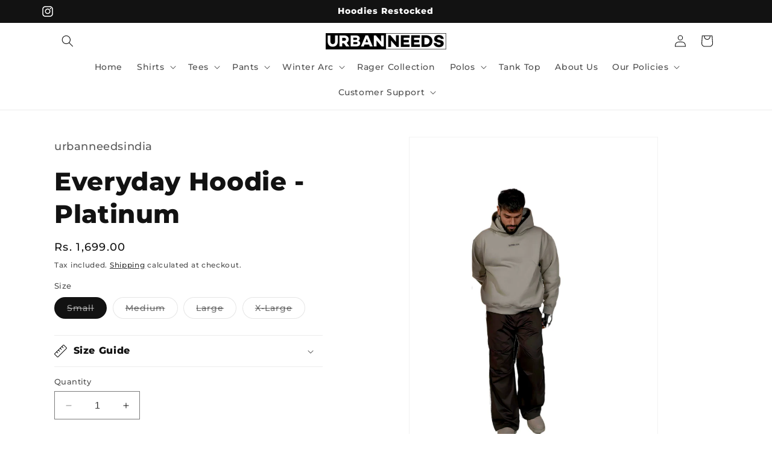

--- FILE ---
content_type: text/html; charset=utf-8
request_url: https://www.urbanneeds.in/products/everyday-platinum-hoodies-1
body_size: 63295
content:
<!doctype html>
<html class="no-js" lang="en">
  <head>
    <!-- Google Tag Manager -->
    <script>
      (function(w,d,s,l,i){w[l]=w[l]||[];w[l].push({'gtm.start':
      new Date().getTime(),event:'gtm.js'});var f=d.getElementsByTagName(s)[0],
      j=d.createElement(s),dl=l!='dataLayer'?'&l='+l:'';j.async=true;j.src=
      'https://www.googletagmanager.com/gtm.js?id='+i+dl;f.parentNode.insertBefore(j,f);
      })(window,document,'script','dataLayer','GTM-PJVFJHCR');
    </script>
    <!-- End Google Tag Manager -->
    <script type="text/javascript">
  // * Theme file for custom changes
  try {
      // * Listening for the event "zecpeThemeScriptLoaded" on the document and executing the code
      window.zecpeCustomCode = function (){
        // * Custom code goes here
      }
  } catch (err) {
      console.log(err)
  }
    // * Adding the touchmove event listener and preventing the propagation if zecpe checkout is initiated
    try {
    document.addEventListener(
      "touchmove",
      (e) => {
        if (window.isZecpeCheckoutInitiated) {
          e.stopPropagation();
          e.stopImmediatePropagation();
        }
      },
      true
    );
  } catch (err) {
    console.log(
      `Error in adding touchmove event listener :: ${err?.message}`
    );
  }
</script>

<script>
  
  window.storeShopifyDomain = "urbanneedsindia.myshopify.com";
  window.Shopify = {
    ...window.Shopify,
    shop: storeShopifyDomain,
  };
  window.onload = () => {
    let shopifyObjectDomain = window?.Shopify?.shop;
    if (!window.Shopify.shop || !Shopify.shop.includes("myshopify.com")) {
      window.Shopify = {
        ...window.Shopify,
        shop: shopifyObjectDomain,
      };
    }
  };
  window.triggerSentry = (message) => {
  try {
    message = `[theme-script] :: ${message} :: ${window.location.href}`;
    fetch(`${window.zecpeHostName}/api/utils/sentry`, {
      method: "POST",
      body: JSON.stringify({ message, type: "error", sentry: true }),
      headers: {
        "Content-Type": "application/json",
      },
    });
  } catch (err) {
    console.error(`Zecpe sentry error :: ${err?.message}`);
  }
};
window.zecpeCheckFunctionAndCall = function (func, ...args) {
  try {
    let button = args[0];
    // * Checking if button is a valid HTML element
    if (button instanceof HTMLElement) {
      if (button && button.children) {
        if (Array.from(button.children).length === 2) {
          Array.from(button.children)[0].style.display = "grid";
          Array.from(button.children)[1].style.display = "none";
        }
        button.disabled = true;
        button.style.cursor = "not-allowed";
        // * Re-enabling button after 6 seconds
        setTimeout(() => {
          if (Array.from(button.children).length === 2) {
            Array.from(button.children)[0].style.display = "none";
            Array.from(button.children)[1].style.display = "flex";
          }
          button.removeAttribute("disabled");
          button.style.cursor = "pointer";
        }, 6000);
      }
    }
    if (typeof window[func] === "function") {
      window[func](...args);
    } else {
      let isZecpeThemeScriptLoaded = false;
      let script = document.createElement("script");
      script.type = "text/javascript";
      script.src = "https://cdn.zecpe.com/payModal/themeScript.js";
      script.id = "zecpe-theme-script";
      document.getElementsByTagName("head")[0].appendChild(script);
      // * Wait for 2 seconds, if script is not loaded redirect to /cart/checkout
      setTimeout(() => {
        if (!isZecpeThemeScriptLoaded) {
          window.location.href = "/cart/checkout";
        }
      }, 2000);
      script.onload = function () {
        isZecpeThemeScriptLoaded = true;
        // * Triggering the custom code handler to overrwite the default code
        window.zecpeCustomCode();
        window[func](...args);
      };
    }
  } catch (err) {
    window.triggerSentry(`zecpeCheckFunctionAndCall :: ${err?.message}`);
  }
};
window.ZecpeCheckVariant = (element, formElement = null) => {
  try {
    let addToCartBtn = element.closest("button");
    if (
      addToCartBtn &&
      addToCartBtn.textContent?.trim()?.toLowerCase() === "add to cart" &&
      addToCartBtn.disabled
    ) {
      return;
    }
    let productForm = formElement || element.closest("form");

    if (productForm) {
      let formObject = new Object();
      let formEntries = new FormData(productForm).entries();
      if (formEntries) {
        for (let entry of formEntries) formObject[entry[0]] = entry[1];
      }
      if (!formObject.id) {
        console.log(`Zecpe :: Id not found in form object`);
        return;
      }
      HandleBuyNowZecpe(element, productForm);
      return;
    }
  } catch (err) {
    window.triggerSentry(`ZecpeCheckVariant :: ${err?.message}`);
  }
};


</script>

<script type="text/javascript">
try {
  const buttonInnerHTML = `<div id="lds-ring"><div>&nbsp;</div><div>&nbsp;</div><div>&nbsp;</div><div>&nbsp;</div></div>
              <span class="occ-btn-text" style="display : flex;align-items : center;justify-content : center;">
                { ButtonText }
              </span>`;

  const checkoutButtonElementTypes = ["BUTTON", "A", "INPUT"];
  const checkoutButtonAllowedText = ["checkout", "placeorder"];
  const buyNowButtonAllowedText = ["buynow", "buyitnow"];

  document.addEventListener(
    "click",
    (e) => {
      try {
        let clickTarget = e.target;
        if (typeof clickTarget?.closest === "function") {
          clickTarget = clickTarget.closest(".zecpe-btn");
        }
        if (
          clickTarget?.classList?.contains("zecpe-btn") &&
          clickTarget?.dataset?.function
        ) {
          let checkoutBtn = clickTarget;
          let functionToBeInvoked = checkoutBtn.dataset.function;
          // * Replacing the button innerHTML with buttonInnerHTML
          checkoutBtn.innerHTML = buttonInnerHTML.replace(
            "{ ButtonText }",
            checkoutBtn.innerHTML.trim()
          );
          checkoutBtn.classList.add("zecpe-btn-clicked");

          // * Stopping the event propagation
          e.preventDefault();
          e.stopPropagation();
          e.stopImmediatePropagation();
          if (window.zecpeCheckFunctionAndCall) {
            window.zecpeCheckFunctionAndCall(functionToBeInvoked, checkoutBtn);
          } else {
            window.location.href = "/cart/checkout";
          }
        }
      } catch (err) {
        window.triggerSentry(
          `Error in click event listener :: ${err?.message}`
        );
      }
    },
    true
  );

  window.ZecpeCheckoutEventListenerHandler = (
    checkoutBtn,
    functionToBeInvoked
  ) => {
    try {
      // * If element is Anchor tag, then checking if it has a valid href attribute, if yes return
      if (
        checkoutBtn.nodeName === "A" &&
        checkoutBtn?.href?.length &&
        !checkoutBtn?.href?.includes("checkout")
      ) {
        return;
      }
      // * Checking if button has zecpe-btn class
      if (!checkoutBtn.classList.contains("zecpe-btn")) {
        // * Checking if checkoutBtn is input tag
        if (checkoutBtn.nodeName === "INPUT") {
          // * Changing the checkoutBtn to a button tag
          const newCheckoutBtn = document.createElement("button");
          newCheckoutBtn.innerHTML = checkoutBtn.value;
          // * Apply all styles to the new button
          if (window.getComputedStyle) {
            const styles = window.getComputedStyle(checkoutBtn);
            for (let i = 0; i < styles.length; i++) {
              const style = styles[i];
              newCheckoutBtn.style[style] = styles.getPropertyValue(style);
            }
          }

          // * Assigning the same attributes to the new button
          for (let i = 0; i < checkoutBtn.attributes.length; i++) {
            newCheckoutBtn.setAttribute(
              checkoutBtn.attributes[i].name,
              checkoutBtn.attributes[i].value
            );
          }
          if (checkoutBtn?.parentNode) {
            checkoutBtn.parentNode.insertBefore(newCheckoutBtn, checkoutBtn);
            checkoutBtn.parentNode.removeChild(checkoutBtn);
            checkoutBtn = newCheckoutBtn;
          }
        }
        // * Adding zecpe-btn class to the button
        checkoutBtn.classList.add("zecpe-btn");
        let eventCaptured = false;
        checkoutBtn.type = "button";
        checkoutBtn.setAttribute("data-function", functionToBeInvoked);
      }
    } catch (err) {
      window.triggerSentry(
        `Error in ZecpeCheckoutEventListenerHandler :: ${err?.message}`
      );
    }
  };
  const automateThemeSetup = () => {
    try {
      if (window.zecpeAutomatedThemeSetupDone) return;
      window.zecpeAutomatedThemeSetupDone = true;
      // * Adding mutation observer to handle the case when the checkout button is added dynamically
      // * select the node to observe for mutations (in this case, the body element)
      const targetNode = document.querySelector("body");

      // create a new instance of the MutationObserver
      const observer = new MutationObserver(function (mutationsList) {
        // loop through each mutation that has occurred
        for (let mutation of mutationsList) {
          // check if any nodes have been added
          if (mutation.type === "childList" || mutation.type === "attributes") {
            // * Function to add event listener to the node
            const addEventListener = (node) => {
              // check if the node is a button with textContent "Checkout"
              if (
                checkoutButtonElementTypes.includes(node.nodeName) &&
                (checkoutButtonAllowedText.some((text) =>
                  node.textContent
                    ?.replace(/\s/g, "")
                    ?.toLowerCase()
                    ?.includes(text)
                ) ||
                  checkoutButtonAllowedText.some((text) =>
                    node.value
                      ?.replace(/\s/g, "")
                      ?.toLowerCase()
                      ?.includes(text)
                  ))
              ) {
                // * perform any necessary action
                ZecpeCheckoutEventListenerHandler(node, "handleOcc");
              } else if (
                checkoutButtonElementTypes.includes(node.nodeName) &&
                (buyNowButtonAllowedText.some((text) =>
                  node.textContent
                    ?.replace(/\s/g, "")
                    ?.toLowerCase()
                    ?.includes(text)
                ) ||
                  buyNowButtonAllowedText.some((text) =>
                    node.value
                      ?.replace(/\s/g, "")
                      ?.toLowerCase()
                      ?.includes(text)
                  ))
              ) {
                // * perform any necessary action
                ZecpeCheckoutEventListenerHandler(node, "ZecpeCheckVariant");
              }
            };

            // * Checking if the mutation is of type attributes and the attribute is class
            if (
              mutation.type === "attributes" &&
              mutation.attributeName === "class"
            ) {
              let node = mutation.target;
              // * Checking if the node is a button or anchor tag or input tag
              if (
                node.nodeName === "BUTTON" ||
                node.nodeName === "A" ||
                node.nodeName === "INPUT"
              ) {
                addEventListener(node);
              }
            }

            // loop through each added node
            for (let node of mutation.addedNodes) {
              // * Getting all the buttons and anchor tags from node and checking if the node itself is a button or anchor tag
              if (typeof node?.querySelectorAll !== "function") continue;
              let nodes = node.querySelectorAll("button, a, input");
              if (
                node &&
                (node.nodeName === "BUTTON" ||
                  node.nodeName === "A" ||
                  node.nodeName === "INPUT")
              ) {
                nodes = [node, ...nodes];
              }

              for (let node of nodes) {
                addEventListener(node);
              }
            }
          }
        }
      });

      // * configure the observer to watch for childList mutations and subtree mutations
      const observerConfig = {
        childList: true,
        subtree: true,
        attributes: true,
      };

      // * start observing the target node for mutations
      if (targetNode) {
        observer.observe(targetNode, observerConfig);
      }

      // * Code to get all the buttons that have Checkout text on them
      let checkoutButtons = Array.from(
        document.querySelectorAll("button, a, input")
      ).filter((button) => {
        if (button.nodeName === "INPUT") {
          const buttonText = button.value.replace(/\s/g, "").toLowerCase();
          return checkoutButtonAllowedText.some((text) =>
            buttonText?.includes(text)
          );
        } else {
          const buttonText = button.textContent
            .replace(/\s/g, "")
            .toLowerCase();
          return checkoutButtonAllowedText.some((text) =>
            buttonText?.includes(text)
          );
        }
      });

      if (checkoutButtons.length) {
        checkoutButtons.forEach((checkoutBtn) => {
          ZecpeCheckoutEventListenerHandler(checkoutBtn, "handleOcc");
        });
      }
      let buyNowButtons = Array.from(
        document.querySelectorAll("button, a, input")
      ).filter((button) => {
        // Checking if button is input type
        if (button.nodeName === "INPUT") {
          const buttonText = button.value.replace(/\s/g, "").toLowerCase();
          return buyNowButtonAllowedText.some((text) =>
            buttonText?.includes(text)
          );
        } else {
          const buttonText = button.textContent
            .replace(/\s/g, "")
            .toLowerCase();
          return buyNowButtonAllowedText.some((text) =>
            buttonText?.includes(text)
          );
        }
      });
      if (buyNowButtons.length) {
        buyNowButtons.forEach((buyNowBtn) => {
          ZecpeCheckoutEventListenerHandler(buyNowBtn, "ZecpeCheckVariant");
        });
      }
    } catch (err) {
      window.triggerSentry(`Error in automateThemeSetup :: ${err?.message}`);
    }
  };
  window.addEventListener("DOMContentLoaded", automateThemeSetup);
  // window.addEventListener("load", automateThemeSetup);
} catch (err) {
  window.triggerSentry(
    `Error in doing automated theme setup :: ${err?.message}`
  );
}
</script>

<script async type="text/javascript">
    let themeScriptLoaded = false;
     // * Define a function to load the script with retries
  function loadScriptWithRetries(url, retries) {
    // * Checking if script is already loaded or retries are over
    if(retries <=0 || themeScriptLoaded) return;
    // * Creating a new script element
    let script = document.createElement('script');
    script.type = 'text/javascript';
    script.src = url;
    script.id = "zecpe-theme-script";
    script.async = true;
    script.onload = function() {
      // * Script loaded successfully
      themeScriptLoaded = true;
      // * Triggering the custom code handler to overrwite the default code
       window.zecpeCustomCode();
    };

    // * Append the script to the document head
    document.head.appendChild(script);

    // * Retrying after 2 seconds
    setTimeout(function() {
      loadScriptWithRetries(url, retries - 1);
    }, 2000);
  }
  // * Call the loadScriptWithRetries function with the script URL and retries count
  loadScriptWithRetries('https://cdn.zecpe.com/payModal/themeScript.js', 3);
</script>

<style>
  #occ-payment-loader {
    width: 40px;
    height: 40px;
    margin: auto !important;
    color: #000 !important;
    background: linear-gradient(currentColor 0 0), linear-gradient(currentColor 0 0), linear-gradient(currentColor 0 0), linear-gradient(currentColor 0 0);
    background-size: 21px 21px;
    background-repeat: no-repeat;
    animation: sh5 1.5s infinite cubic-bezier(0.3, 1, 0, 1);
  }
  @keyframes sh5 {
    0% {
      background-position: 0 0, 100% 0, 100% 100%, 0 100%;
    }
    33% {
      background-position: 0 0, 100% 0, 100% 100%, 0 100%;
      width: 60px;
      height: 60px;
    }
    66% {
      background-position: 100% 0, 100% 100%, 0 100%, 0 0;
      width: 60px;
      height: 60px;
    }
    100% {
      background-position: 100% 0, 100% 100%, 0 100%, 0 0;
    }
  }

  #occ-payment-loader-container {
    min-height: 60px;
    height: 60px;
    display: grid;
    place-items: center;
  }
  .zecpe-btn-clicked::after, .zecpe-btn-clicked::before {
    content : "" !important;
  }
  #zecpe-overlay {
    display: grid;
    position: fixed;
    top: 0;
    place-items: center;
    left: 0;
    z-index: 99999999999999;
    justify-content: center;
    align-items: center;
    width: 100vw;
    height: 100vh;
    background: #fff;
  }

  #zecpe-btn-text {
    line-height: 18px;
    text-align: left;
  }

  #zecpe-btn-header {
    font-weight: 600;
  }
  #zecpe-btn-desc {
    font-weight: 600;
    font-size: 11px;
  }
  #zecpe-arrow-icon {
    display: inline
  }

  .zecpe-buy-now {
    background: #000;
    width: 100%;
    font-weight: 700;
    text-transform: uppercase;
    letter-spacing: 0.3em;
    font-size: 13px;
    font-family: Montserrat, sans-serif;
    color: #fff;
    height: 46px;
    max-height: 46px;
    position: relative;
  }
  #lds-ring {
    display: none;
    position : relative;
    width: 100%;
    height: 30px;
    place-items: center;
    text-align: center;
    max-height: 100%;
  }
  #lds-ring div {
    box-sizing: border-box;
    display: block;
    width: 24px;
    position : absolute;
    height: 24px;
    margin: 3px;
    border: 3px solid #fff;
    border-radius: 50%;
    animation: lds-ring 1.2s cubic-bezier(0.5, 0, 0.5, 1) infinite;
    border-color: #fff transparent transparent transparent;
  }
  #lds-ring div:nth-child(1) {
    animation-delay: -0.45s;
  }
  #lds-ring div:nth-child(2) {
    animation-delay: -0.3s;
  }
  #lds-ring div:nth-child(3) {
    animation-delay: -0.15s;
  }
  @keyframes lds-ring {
    0% {
      transform: rotate(0deg);
    }
    100% {
      transform: rotate(360deg);
    }
  }
  @media only screen and (max-width: 768px) {
    .zecpe-buy-now {
      font-size: 11px;
    }
    #zecpe-btn-header {
      font-size: 14px
    }
    #zecpe-arrow-icon {
      display: none
    }
    #zecpe-btn-text {
      font-size: 14px;
    }
    #zecpe-btn-desc {
      font-size: 7px;
    }
  }
</style>

    <meta name="facebook-domain-verification" content="0eu5o73rurh9vmvduulw5mlbjhnecc">
    <!-- Google tag (gtag.js) -->
    <script async src="https://www.googletagmanager.com/gtag/js?id=AW-11347735827"></script>
    <script>
      window.dataLayer = window.dataLayer || [];
      function gtag(){dataLayer.push(arguments);}
      gtag('js', new Date());

      gtag('config', 'AW-11347735827');
    </script>

    <script>
      gtag('event', 'page_view', {
        'send_to': 'AW-11347735827',
        'value': 'replace with value',
        'items': [{
          'id': 'replace with value',
          'google_business_vertical': 'retail'
        }]
      });
    </script>
    <meta charset="utf-8">
    <meta http-equiv="X-UA-Compatible" content="IE=edge">
    <meta name="viewport" content="width=device-width,initial-scale=1">
    <meta name="theme-color" content="">
    <link rel="canonical" href="https://www.urbanneeds.in/products/everyday-platinum-hoodies-1"><link rel="icon" type="image/png" href="//www.urbanneeds.in/cdn/shop/files/un_fav_f29045b7-eb4b-408e-a9ee-ca743a674368.jpg?crop=center&height=32&v=1695106189&width=32"><link rel="preconnect" href="https://fonts.shopifycdn.com" crossorigin><title>
      Everyday Hoodie - Platinum
 &ndash; URBAN NEEDS</title>

    
      <meta name="description" content="NO RETURNS, CHARGEABLE EXCHANGES ‼️ Made of Gold washed 340GSM Cotton Based Fleece Fabrics The Model, San is wearing Size L Height is 5’10 For lasting charm, avoid ironing over the sticker Article Sku : UN0501 Price (MRP) : 2999Country of production : INDIA Common generic name : HoodieNet Quantity: 1N Manufactured by :">
    

    

<meta property="og:site_name" content="URBAN NEEDS">
<meta property="og:url" content="https://www.urbanneeds.in/products/everyday-platinum-hoodies-1">
<meta property="og:title" content="Everyday Hoodie - Platinum">
<meta property="og:type" content="product">
<meta property="og:description" content="NO RETURNS, CHARGEABLE EXCHANGES ‼️ Made of Gold washed 340GSM Cotton Based Fleece Fabrics The Model, San is wearing Size L Height is 5’10 For lasting charm, avoid ironing over the sticker Article Sku : UN0501 Price (MRP) : 2999Country of production : INDIA Common generic name : HoodieNet Quantity: 1N Manufactured by :"><meta property="og:image" content="http://www.urbanneeds.in/cdn/shop/files/3_cd9851fb-dfa1-48b3-bcfa-cfc04c5f499b.jpg?v=1706792936">
  <meta property="og:image:secure_url" content="https://www.urbanneeds.in/cdn/shop/files/3_cd9851fb-dfa1-48b3-bcfa-cfc04c5f499b.jpg?v=1706792936">
  <meta property="og:image:width" content="2400">
  <meta property="og:image:height" content="3200"><meta property="og:price:amount" content="1,699.00">
  <meta property="og:price:currency" content="INR"><meta name="twitter:card" content="summary_large_image">
<meta name="twitter:title" content="Everyday Hoodie - Platinum">
<meta name="twitter:description" content="NO RETURNS, CHARGEABLE EXCHANGES ‼️ Made of Gold washed 340GSM Cotton Based Fleece Fabrics The Model, San is wearing Size L Height is 5’10 For lasting charm, avoid ironing over the sticker Article Sku : UN0501 Price (MRP) : 2999Country of production : INDIA Common generic name : HoodieNet Quantity: 1N Manufactured by :">


    <script src="//www.urbanneeds.in/cdn/shop/t/13/assets/constants.js?v=58251544750838685771755146453" defer="defer"></script>
    <script src="//www.urbanneeds.in/cdn/shop/t/13/assets/pubsub.js?v=158357773527763999511755146453" defer="defer"></script>
    <script src="//www.urbanneeds.in/cdn/shop/t/13/assets/global.js?v=114054842710168159591755146453" defer="defer"></script><script src="//www.urbanneeds.in/cdn/shop/t/13/assets/animations.js?v=88693664871331136111755146453" defer="defer"></script><script>window.performance && window.performance.mark && window.performance.mark('shopify.content_for_header.start');</script><meta name="robots" content="noindex,nofollow">
<meta name="google-site-verification" content="-td8KDCmaAwiIM2-KDYKklfXQrwoGzwXydBvHFI5TNI">
<meta id="shopify-digital-wallet" name="shopify-digital-wallet" content="/64378634469/digital_wallets/dialog">
<link rel="alternate" type="application/json+oembed" href="https://www.urbanneeds.in/products/everyday-platinum-hoodies-1.oembed">
<script async="async" src="/checkouts/internal/preloads.js?locale=en-IN"></script>
<script id="shopify-features" type="application/json">{"accessToken":"e929db9da2083ba62619bea2b88d5828","betas":["rich-media-storefront-analytics"],"domain":"www.urbanneeds.in","predictiveSearch":true,"shopId":64378634469,"locale":"en"}</script>
<script>var Shopify = Shopify || {};
Shopify.shop = "urbanneedsindia.myshopify.com";
Shopify.locale = "en";
Shopify.currency = {"active":"INR","rate":"1.0"};
Shopify.country = "IN";
Shopify.theme = {"name":"Dawn | CWI WORKING","id":152491000037,"schema_name":"Dawn","schema_version":"11.0.0","theme_store_id":887,"role":"main"};
Shopify.theme.handle = "null";
Shopify.theme.style = {"id":null,"handle":null};
Shopify.cdnHost = "www.urbanneeds.in/cdn";
Shopify.routes = Shopify.routes || {};
Shopify.routes.root = "/";</script>
<script type="module">!function(o){(o.Shopify=o.Shopify||{}).modules=!0}(window);</script>
<script>!function(o){function n(){var o=[];function n(){o.push(Array.prototype.slice.apply(arguments))}return n.q=o,n}var t=o.Shopify=o.Shopify||{};t.loadFeatures=n(),t.autoloadFeatures=n()}(window);</script>
<script id="shop-js-analytics" type="application/json">{"pageType":"product"}</script>
<script defer="defer" async type="module" src="//www.urbanneeds.in/cdn/shopifycloud/shop-js/modules/v2/client.init-shop-cart-sync_BApSsMSl.en.esm.js"></script>
<script defer="defer" async type="module" src="//www.urbanneeds.in/cdn/shopifycloud/shop-js/modules/v2/chunk.common_CBoos6YZ.esm.js"></script>
<script type="module">
  await import("//www.urbanneeds.in/cdn/shopifycloud/shop-js/modules/v2/client.init-shop-cart-sync_BApSsMSl.en.esm.js");
await import("//www.urbanneeds.in/cdn/shopifycloud/shop-js/modules/v2/chunk.common_CBoos6YZ.esm.js");

  window.Shopify.SignInWithShop?.initShopCartSync?.({"fedCMEnabled":true,"windoidEnabled":true});

</script>
<script>(function() {
  var isLoaded = false;
  function asyncLoad() {
    if (isLoaded) return;
    isLoaded = true;
    var urls = ["https:\/\/cdn.zecpe.com\/payModal\/checkout.js?shop=urbanneedsindia.myshopify.com","https:\/\/cdn.zecpe.com\/payModal\/events-embed.js?shop=urbanneedsindia.myshopify.com","\/\/cdn.shopify.com\/proxy\/d10104efecd8d24f227d6bbc2d824b18a901a3ba07af60141296527cbf5a22b3\/api.goaffpro.com\/loader.js?shop=urbanneedsindia.myshopify.com\u0026sp-cache-control=cHVibGljLCBtYXgtYWdlPTkwMA","\/\/backinstock.useamp.com\/widget\/83028_1767160049.js?category=bis\u0026v=6\u0026shop=urbanneedsindia.myshopify.com"];
    for (var i = 0; i < urls.length; i++) {
      var s = document.createElement('script');
      s.type = 'text/javascript';
      s.async = true;
      s.src = urls[i];
      var x = document.getElementsByTagName('script')[0];
      x.parentNode.insertBefore(s, x);
    }
  };
  if(window.attachEvent) {
    window.attachEvent('onload', asyncLoad);
  } else {
    window.addEventListener('load', asyncLoad, false);
  }
})();</script>
<script id="__st">var __st={"a":64378634469,"offset":19800,"reqid":"a2f6a81f-c7f3-48bd-a1a8-90f057ca9c5e-1768932681","pageurl":"www.urbanneeds.in\/products\/everyday-platinum-hoodies-1","u":"c1a7ef0f9abc","p":"product","rtyp":"product","rid":8448288620773};</script>
<script>window.ShopifyPaypalV4VisibilityTracking = true;</script>
<script id="captcha-bootstrap">!function(){'use strict';const t='contact',e='account',n='new_comment',o=[[t,t],['blogs',n],['comments',n],[t,'customer']],c=[[e,'customer_login'],[e,'guest_login'],[e,'recover_customer_password'],[e,'create_customer']],r=t=>t.map((([t,e])=>`form[action*='/${t}']:not([data-nocaptcha='true']) input[name='form_type'][value='${e}']`)).join(','),a=t=>()=>t?[...document.querySelectorAll(t)].map((t=>t.form)):[];function s(){const t=[...o],e=r(t);return a(e)}const i='password',u='form_key',d=['recaptcha-v3-token','g-recaptcha-response','h-captcha-response',i],f=()=>{try{return window.sessionStorage}catch{return}},m='__shopify_v',_=t=>t.elements[u];function p(t,e,n=!1){try{const o=window.sessionStorage,c=JSON.parse(o.getItem(e)),{data:r}=function(t){const{data:e,action:n}=t;return t[m]||n?{data:e,action:n}:{data:t,action:n}}(c);for(const[e,n]of Object.entries(r))t.elements[e]&&(t.elements[e].value=n);n&&o.removeItem(e)}catch(o){console.error('form repopulation failed',{error:o})}}const l='form_type',E='cptcha';function T(t){t.dataset[E]=!0}const w=window,h=w.document,L='Shopify',v='ce_forms',y='captcha';let A=!1;((t,e)=>{const n=(g='f06e6c50-85a8-45c8-87d0-21a2b65856fe',I='https://cdn.shopify.com/shopifycloud/storefront-forms-hcaptcha/ce_storefront_forms_captcha_hcaptcha.v1.5.2.iife.js',D={infoText:'Protected by hCaptcha',privacyText:'Privacy',termsText:'Terms'},(t,e,n)=>{const o=w[L][v],c=o.bindForm;if(c)return c(t,g,e,D).then(n);var r;o.q.push([[t,g,e,D],n]),r=I,A||(h.body.append(Object.assign(h.createElement('script'),{id:'captcha-provider',async:!0,src:r})),A=!0)});var g,I,D;w[L]=w[L]||{},w[L][v]=w[L][v]||{},w[L][v].q=[],w[L][y]=w[L][y]||{},w[L][y].protect=function(t,e){n(t,void 0,e),T(t)},Object.freeze(w[L][y]),function(t,e,n,w,h,L){const[v,y,A,g]=function(t,e,n){const i=e?o:[],u=t?c:[],d=[...i,...u],f=r(d),m=r(i),_=r(d.filter((([t,e])=>n.includes(e))));return[a(f),a(m),a(_),s()]}(w,h,L),I=t=>{const e=t.target;return e instanceof HTMLFormElement?e:e&&e.form},D=t=>v().includes(t);t.addEventListener('submit',(t=>{const e=I(t);if(!e)return;const n=D(e)&&!e.dataset.hcaptchaBound&&!e.dataset.recaptchaBound,o=_(e),c=g().includes(e)&&(!o||!o.value);(n||c)&&t.preventDefault(),c&&!n&&(function(t){try{if(!f())return;!function(t){const e=f();if(!e)return;const n=_(t);if(!n)return;const o=n.value;o&&e.removeItem(o)}(t);const e=Array.from(Array(32),(()=>Math.random().toString(36)[2])).join('');!function(t,e){_(t)||t.append(Object.assign(document.createElement('input'),{type:'hidden',name:u})),t.elements[u].value=e}(t,e),function(t,e){const n=f();if(!n)return;const o=[...t.querySelectorAll(`input[type='${i}']`)].map((({name:t})=>t)),c=[...d,...o],r={};for(const[a,s]of new FormData(t).entries())c.includes(a)||(r[a]=s);n.setItem(e,JSON.stringify({[m]:1,action:t.action,data:r}))}(t,e)}catch(e){console.error('failed to persist form',e)}}(e),e.submit())}));const S=(t,e)=>{t&&!t.dataset[E]&&(n(t,e.some((e=>e===t))),T(t))};for(const o of['focusin','change'])t.addEventListener(o,(t=>{const e=I(t);D(e)&&S(e,y())}));const B=e.get('form_key'),M=e.get(l),P=B&&M;t.addEventListener('DOMContentLoaded',(()=>{const t=y();if(P)for(const e of t)e.elements[l].value===M&&p(e,B);[...new Set([...A(),...v().filter((t=>'true'===t.dataset.shopifyCaptcha))])].forEach((e=>S(e,t)))}))}(h,new URLSearchParams(w.location.search),n,t,e,['guest_login'])})(!0,!0)}();</script>
<script integrity="sha256-4kQ18oKyAcykRKYeNunJcIwy7WH5gtpwJnB7kiuLZ1E=" data-source-attribution="shopify.loadfeatures" defer="defer" src="//www.urbanneeds.in/cdn/shopifycloud/storefront/assets/storefront/load_feature-a0a9edcb.js" crossorigin="anonymous"></script>
<script data-source-attribution="shopify.dynamic_checkout.dynamic.init">var Shopify=Shopify||{};Shopify.PaymentButton=Shopify.PaymentButton||{isStorefrontPortableWallets:!0,init:function(){window.Shopify.PaymentButton.init=function(){};var t=document.createElement("script");t.src="https://www.urbanneeds.in/cdn/shopifycloud/portable-wallets/latest/portable-wallets.en.js",t.type="module",document.head.appendChild(t)}};
</script>
<script data-source-attribution="shopify.dynamic_checkout.buyer_consent">
  function portableWalletsHideBuyerConsent(e){var t=document.getElementById("shopify-buyer-consent"),n=document.getElementById("shopify-subscription-policy-button");t&&n&&(t.classList.add("hidden"),t.setAttribute("aria-hidden","true"),n.removeEventListener("click",e))}function portableWalletsShowBuyerConsent(e){var t=document.getElementById("shopify-buyer-consent"),n=document.getElementById("shopify-subscription-policy-button");t&&n&&(t.classList.remove("hidden"),t.removeAttribute("aria-hidden"),n.addEventListener("click",e))}window.Shopify?.PaymentButton&&(window.Shopify.PaymentButton.hideBuyerConsent=portableWalletsHideBuyerConsent,window.Shopify.PaymentButton.showBuyerConsent=portableWalletsShowBuyerConsent);
</script>
<script>
  function portableWalletsCleanup(e){e&&e.src&&console.error("Failed to load portable wallets script "+e.src);var t=document.querySelectorAll("shopify-accelerated-checkout .shopify-payment-button__skeleton, shopify-accelerated-checkout-cart .wallet-cart-button__skeleton"),e=document.getElementById("shopify-buyer-consent");for(let e=0;e<t.length;e++)t[e].remove();e&&e.remove()}function portableWalletsNotLoadedAsModule(e){e instanceof ErrorEvent&&"string"==typeof e.message&&e.message.includes("import.meta")&&"string"==typeof e.filename&&e.filename.includes("portable-wallets")&&(window.removeEventListener("error",portableWalletsNotLoadedAsModule),window.Shopify.PaymentButton.failedToLoad=e,"loading"===document.readyState?document.addEventListener("DOMContentLoaded",window.Shopify.PaymentButton.init):window.Shopify.PaymentButton.init())}window.addEventListener("error",portableWalletsNotLoadedAsModule);
</script>

<script type="module" src="https://www.urbanneeds.in/cdn/shopifycloud/portable-wallets/latest/portable-wallets.en.js" onError="portableWalletsCleanup(this)" crossorigin="anonymous"></script>
<script nomodule>
  document.addEventListener("DOMContentLoaded", portableWalletsCleanup);
</script>

<link id="shopify-accelerated-checkout-styles" rel="stylesheet" media="screen" href="https://www.urbanneeds.in/cdn/shopifycloud/portable-wallets/latest/accelerated-checkout-backwards-compat.css" crossorigin="anonymous">
<style id="shopify-accelerated-checkout-cart">
        #shopify-buyer-consent {
  margin-top: 1em;
  display: inline-block;
  width: 100%;
}

#shopify-buyer-consent.hidden {
  display: none;
}

#shopify-subscription-policy-button {
  background: none;
  border: none;
  padding: 0;
  text-decoration: underline;
  font-size: inherit;
  cursor: pointer;
}

#shopify-subscription-policy-button::before {
  box-shadow: none;
}

      </style>
<script id="sections-script" data-sections="header" defer="defer" src="//www.urbanneeds.in/cdn/shop/t/13/compiled_assets/scripts.js?v=1716"></script>
<script>window.performance && window.performance.mark && window.performance.mark('shopify.content_for_header.end');</script>


    <style data-shopify>
      @font-face {
  font-family: Montserrat;
  font-weight: 500;
  font-style: normal;
  font-display: swap;
  src: url("//www.urbanneeds.in/cdn/fonts/montserrat/montserrat_n5.07ef3781d9c78c8b93c98419da7ad4fbeebb6635.woff2") format("woff2"),
       url("//www.urbanneeds.in/cdn/fonts/montserrat/montserrat_n5.adf9b4bd8b0e4f55a0b203cdd84512667e0d5e4d.woff") format("woff");
}

      @font-face {
  font-family: Montserrat;
  font-weight: 700;
  font-style: normal;
  font-display: swap;
  src: url("//www.urbanneeds.in/cdn/fonts/montserrat/montserrat_n7.3c434e22befd5c18a6b4afadb1e3d77c128c7939.woff2") format("woff2"),
       url("//www.urbanneeds.in/cdn/fonts/montserrat/montserrat_n7.5d9fa6e2cae713c8fb539a9876489d86207fe957.woff") format("woff");
}

      @font-face {
  font-family: Montserrat;
  font-weight: 500;
  font-style: italic;
  font-display: swap;
  src: url("//www.urbanneeds.in/cdn/fonts/montserrat/montserrat_i5.d3a783eb0cc26f2fda1e99d1dfec3ebaea1dc164.woff2") format("woff2"),
       url("//www.urbanneeds.in/cdn/fonts/montserrat/montserrat_i5.76d414ea3d56bb79ef992a9c62dce2e9063bc062.woff") format("woff");
}

      @font-face {
  font-family: Montserrat;
  font-weight: 700;
  font-style: italic;
  font-display: swap;
  src: url("//www.urbanneeds.in/cdn/fonts/montserrat/montserrat_i7.a0d4a463df4f146567d871890ffb3c80408e7732.woff2") format("woff2"),
       url("//www.urbanneeds.in/cdn/fonts/montserrat/montserrat_i7.f6ec9f2a0681acc6f8152c40921d2a4d2e1a2c78.woff") format("woff");
}

      @font-face {
  font-family: Montserrat;
  font-weight: 800;
  font-style: normal;
  font-display: swap;
  src: url("//www.urbanneeds.in/cdn/fonts/montserrat/montserrat_n8.853056e398b4dadf6838423edb7abaa02f651554.woff2") format("woff2"),
       url("//www.urbanneeds.in/cdn/fonts/montserrat/montserrat_n8.9201aba6104751e1b3e48577a5a739fc14862200.woff") format("woff");
}


      
        :root,
        .color-background-1 {
          --color-background: 255,255,255;
        
          --gradient-background: #ffffff;
        
        --color-foreground: 18,18,18;
        --color-shadow: 18,18,18;
        --color-button: 18,18,18;
        --color-button-text: 255,255,255;
        --color-secondary-button: 255,255,255;
        --color-secondary-button-text: 18,18,18;
        --color-link: 18,18,18;
        --color-badge-foreground: 18,18,18;
        --color-badge-background: 255,255,255;
        --color-badge-border: 18,18,18;
        --payment-terms-background-color: rgb(255 255 255);
      }
      
        
        .color-background-2 {
          --color-background: 243,243,243;
        
          --gradient-background: #f3f3f3;
        
        --color-foreground: 18,18,18;
        --color-shadow: 18,18,18;
        --color-button: 18,18,18;
        --color-button-text: 243,243,243;
        --color-secondary-button: 243,243,243;
        --color-secondary-button-text: 18,18,18;
        --color-link: 18,18,18;
        --color-badge-foreground: 18,18,18;
        --color-badge-background: 243,243,243;
        --color-badge-border: 18,18,18;
        --payment-terms-background-color: rgb(243 243 243);
      }
      
        
        .color-inverse {
          --color-background: 36,40,51;
        
          --gradient-background: #242833;
        
        --color-foreground: 255,255,255;
        --color-shadow: 18,18,18;
        --color-button: 255,255,255;
        --color-button-text: 0,0,0;
        --color-secondary-button: 36,40,51;
        --color-secondary-button-text: 255,255,255;
        --color-link: 255,255,255;
        --color-badge-foreground: 255,255,255;
        --color-badge-background: 36,40,51;
        --color-badge-border: 255,255,255;
        --payment-terms-background-color: rgb(36 40 51);
      }
      
        
        .color-accent-1 {
          --color-background: 18,18,18;
        
          --gradient-background: #121212;
        
        --color-foreground: 255,255,255;
        --color-shadow: 18,18,18;
        --color-button: 255,255,255;
        --color-button-text: 18,18,18;
        --color-secondary-button: 18,18,18;
        --color-secondary-button-text: 255,255,255;
        --color-link: 255,255,255;
        --color-badge-foreground: 255,255,255;
        --color-badge-background: 18,18,18;
        --color-badge-border: 255,255,255;
        --payment-terms-background-color: rgb(18 18 18);
      }
      
        
        .color-accent-2 {
          --color-background: 51,79,180;
        
          --gradient-background: #334fb4;
        
        --color-foreground: 255,255,255;
        --color-shadow: 18,18,18;
        --color-button: 255,255,255;
        --color-button-text: 51,79,180;
        --color-secondary-button: 51,79,180;
        --color-secondary-button-text: 255,255,255;
        --color-link: 255,255,255;
        --color-badge-foreground: 255,255,255;
        --color-badge-background: 51,79,180;
        --color-badge-border: 255,255,255;
        --payment-terms-background-color: rgb(51 79 180);
      }
      
        
        .color-scheme-a0b75907-2a04-4803-bec5-940ad7ba8e5d {
          --color-background: 240,239,239;
        
          --gradient-background: #f0efef;
        
        --color-foreground: 18,18,18;
        --color-shadow: 18,18,18;
        --color-button: 18,18,18;
        --color-button-text: 255,255,255;
        --color-secondary-button: 240,239,239;
        --color-secondary-button-text: 18,18,18;
        --color-link: 18,18,18;
        --color-badge-foreground: 18,18,18;
        --color-badge-background: 240,239,239;
        --color-badge-border: 18,18,18;
        --payment-terms-background-color: rgb(240 239 239);
      }
      

      body, .color-background-1, .color-background-2, .color-inverse, .color-accent-1, .color-accent-2, .color-scheme-a0b75907-2a04-4803-bec5-940ad7ba8e5d {
        color: rgba(var(--color-foreground), 0.75);
        background-color: rgb(var(--color-background));
      }

      :root {
        --font-body-family: Montserrat, sans-serif;
        --font-body-style: normal;
        --font-body-weight: 500;
        --font-body-weight-bold: 800;

        --font-heading-family: Montserrat, sans-serif;
        --font-heading-style: normal;
        --font-heading-weight: 800;

        --font-body-scale: 1.0;
        --font-heading-scale: 1.05;

        --media-padding: px;
        --media-border-opacity: 0.05;
        --media-border-width: 1px;
        --media-radius: 0px;
        --media-shadow-opacity: 0.0;
        --media-shadow-horizontal-offset: 0px;
        --media-shadow-vertical-offset: 4px;
        --media-shadow-blur-radius: 5px;
        --media-shadow-visible: 0;

        --page-width: 120rem;
        --page-width-margin: 0rem;

        --product-card-image-padding: 0.0rem;
        --product-card-corner-radius: 0.0rem;
        --product-card-text-alignment: left;
        --product-card-border-width: 0.0rem;
        --product-card-border-opacity: 0.1;
        --product-card-shadow-opacity: 0.0;
        --product-card-shadow-visible: 0;
        --product-card-shadow-horizontal-offset: 0.0rem;
        --product-card-shadow-vertical-offset: 0.4rem;
        --product-card-shadow-blur-radius: 0.5rem;

        --collection-card-image-padding: 0.0rem;
        --collection-card-corner-radius: 0.0rem;
        --collection-card-text-alignment: left;
        --collection-card-border-width: 0.0rem;
        --collection-card-border-opacity: 0.1;
        --collection-card-shadow-opacity: 0.0;
        --collection-card-shadow-visible: 0;
        --collection-card-shadow-horizontal-offset: 0.0rem;
        --collection-card-shadow-vertical-offset: 0.4rem;
        --collection-card-shadow-blur-radius: 0.5rem;

        --blog-card-image-padding: 0.0rem;
        --blog-card-corner-radius: 0.0rem;
        --blog-card-text-alignment: left;
        --blog-card-border-width: 0.0rem;
        --blog-card-border-opacity: 0.1;
        --blog-card-shadow-opacity: 0.0;
        --blog-card-shadow-visible: 0;
        --blog-card-shadow-horizontal-offset: 0.0rem;
        --blog-card-shadow-vertical-offset: 0.4rem;
        --blog-card-shadow-blur-radius: 0.5rem;

        --badge-corner-radius: 4.0rem;

        --popup-border-width: 1px;
        --popup-border-opacity: 0.1;
        --popup-corner-radius: 0px;
        --popup-shadow-opacity: 0.05;
        --popup-shadow-horizontal-offset: 0px;
        --popup-shadow-vertical-offset: 4px;
        --popup-shadow-blur-radius: 5px;

        --drawer-border-width: 1px;
        --drawer-border-opacity: 0.1;
        --drawer-shadow-opacity: 0.0;
        --drawer-shadow-horizontal-offset: 0px;
        --drawer-shadow-vertical-offset: 4px;
        --drawer-shadow-blur-radius: 5px;

        --spacing-sections-desktop: 0px;
        --spacing-sections-mobile: 0px;

        --grid-desktop-vertical-spacing: 8px;
        --grid-desktop-horizontal-spacing: 12px;
        --grid-mobile-vertical-spacing: 4px;
        --grid-mobile-horizontal-spacing: 6px;

        --text-boxes-border-opacity: 0.1;
        --text-boxes-border-width: 0px;
        --text-boxes-radius: 0px;
        --text-boxes-shadow-opacity: 0.0;
        --text-boxes-shadow-visible: 0;
        --text-boxes-shadow-horizontal-offset: 0px;
        --text-boxes-shadow-vertical-offset: 4px;
        --text-boxes-shadow-blur-radius: 5px;

        --buttons-radius: 10px;
        --buttons-radius-outset: 11px;
        --buttons-border-width: 1px;
        --buttons-border-opacity: 1.0;
        --buttons-shadow-opacity: 0.1;
        --buttons-shadow-visible: 1;
        --buttons-shadow-horizontal-offset: 0px;
        --buttons-shadow-vertical-offset: 4px;
        --buttons-shadow-blur-radius: 5px;
        --buttons-border-offset: 0.3px;

        --inputs-radius: 0px;
        --inputs-border-width: 1px;
        --inputs-border-opacity: 0.55;
        --inputs-shadow-opacity: 0.0;
        --inputs-shadow-horizontal-offset: 0px;
        --inputs-margin-offset: 0px;
        --inputs-shadow-vertical-offset: 4px;
        --inputs-shadow-blur-radius: 5px;
        --inputs-radius-outset: 0px;

        --variant-pills-radius: 40px;
        --variant-pills-border-width: 1px;
        --variant-pills-border-opacity: 0.55;
        --variant-pills-shadow-opacity: 0.0;
        --variant-pills-shadow-horizontal-offset: 0px;
        --variant-pills-shadow-vertical-offset: 4px;
        --variant-pills-shadow-blur-radius: 5px;
      }

      *,
      *::before,
      *::after {
        box-sizing: inherit;
      }

      html {
        box-sizing: border-box;
        font-size: calc(var(--font-body-scale) * 62.5%);
        height: 100%;
      }

      body {
        display: grid;
        grid-template-rows: auto auto 1fr auto;
        grid-template-columns: 100%;
        min-height: 100%;
        margin: 0;
        font-size: 1.5rem;
        letter-spacing: 0.06rem;
        line-height: calc(1 + 0.8 / var(--font-body-scale));
        font-family: var(--font-body-family);
        font-style: var(--font-body-style);
        font-weight: var(--font-body-weight);
      }

      @media screen and (min-width: 750px) {
        body {
          font-size: 1.6rem;
        }
      }
    </style>

    <link href="//www.urbanneeds.in/cdn/shop/t/13/assets/base.css?v=33939841928571591601755146453" rel="stylesheet" type="text/css" media="all" />
<link rel="preload" as="font" href="//www.urbanneeds.in/cdn/fonts/montserrat/montserrat_n5.07ef3781d9c78c8b93c98419da7ad4fbeebb6635.woff2" type="font/woff2" crossorigin><link rel="preload" as="font" href="//www.urbanneeds.in/cdn/fonts/montserrat/montserrat_n8.853056e398b4dadf6838423edb7abaa02f651554.woff2" type="font/woff2" crossorigin><link
        rel="stylesheet"
        href="//www.urbanneeds.in/cdn/shop/t/13/assets/component-predictive-search.css?v=118923337488134913561755146453"
        media="print"
        onload="this.media='all'"
      ><script>
      document.documentElement.className = document.documentElement.className.replace('no-js', 'js');
      if (Shopify.designMode) {
        document.documentElement.classList.add('shopify-design-mode');
      }
    </script>
  <!-- BEGIN app block: shopify://apps/judge-me-reviews/blocks/judgeme_core/61ccd3b1-a9f2-4160-9fe9-4fec8413e5d8 --><!-- Start of Judge.me Core -->






<link rel="dns-prefetch" href="https://cdnwidget.judge.me">
<link rel="dns-prefetch" href="https://cdn.judge.me">
<link rel="dns-prefetch" href="https://cdn1.judge.me">
<link rel="dns-prefetch" href="https://api.judge.me">

<script data-cfasync='false' class='jdgm-settings-script'>window.jdgmSettings={"pagination":5,"disable_web_reviews":false,"badge_no_review_text":"No reviews","badge_n_reviews_text":"{{ n }} review/reviews","hide_badge_preview_if_no_reviews":true,"badge_hide_text":false,"enforce_center_preview_badge":false,"widget_title":"Customer Reviews","widget_open_form_text":"Write a review","widget_close_form_text":"Cancel review","widget_refresh_page_text":"Refresh page","widget_summary_text":"Based on {{ number_of_reviews }} review/reviews","widget_no_review_text":"Be the first to write a review","widget_name_field_text":"Display name","widget_verified_name_field_text":"Verified Name (public)","widget_name_placeholder_text":"Display name","widget_required_field_error_text":"This field is required.","widget_email_field_text":"Email address","widget_verified_email_field_text":"Verified Email (private, can not be edited)","widget_email_placeholder_text":"Your email address","widget_email_field_error_text":"Please enter a valid email address.","widget_rating_field_text":"Rating","widget_review_title_field_text":"Review Title","widget_review_title_placeholder_text":"Give your review a title","widget_review_body_field_text":"Review content","widget_review_body_placeholder_text":"Start writing here...","widget_pictures_field_text":"Picture/Video (optional)","widget_submit_review_text":"Submit Review","widget_submit_verified_review_text":"Submit Verified Review","widget_submit_success_msg_with_auto_publish":"Thank you! Please refresh the page in a few moments to see your review. You can remove or edit your review by logging into \u003ca href='https://judge.me/login' target='_blank' rel='nofollow noopener'\u003eJudge.me\u003c/a\u003e","widget_submit_success_msg_no_auto_publish":"Thank you! Your review will be published as soon as it is approved by the shop admin. You can remove or edit your review by logging into \u003ca href='https://judge.me/login' target='_blank' rel='nofollow noopener'\u003eJudge.me\u003c/a\u003e","widget_show_default_reviews_out_of_total_text":"Showing {{ n_reviews_shown }} out of {{ n_reviews }} reviews.","widget_show_all_link_text":"Show all","widget_show_less_link_text":"Show less","widget_author_said_text":"{{ reviewer_name }} said:","widget_days_text":"{{ n }} days ago","widget_weeks_text":"{{ n }} week/weeks ago","widget_months_text":"{{ n }} month/months ago","widget_years_text":"{{ n }} year/years ago","widget_yesterday_text":"Yesterday","widget_today_text":"Today","widget_replied_text":"\u003e\u003e {{ shop_name }} replied:","widget_read_more_text":"Read more","widget_reviewer_name_as_initial":"","widget_rating_filter_color":"#fbcd0a","widget_rating_filter_see_all_text":"See all reviews","widget_sorting_most_recent_text":"Most Recent","widget_sorting_highest_rating_text":"Highest Rating","widget_sorting_lowest_rating_text":"Lowest Rating","widget_sorting_with_pictures_text":"Only Pictures","widget_sorting_most_helpful_text":"Most Helpful","widget_open_question_form_text":"Ask a question","widget_reviews_subtab_text":"Reviews","widget_questions_subtab_text":"Questions","widget_question_label_text":"Question","widget_answer_label_text":"Answer","widget_question_placeholder_text":"Write your question here","widget_submit_question_text":"Submit Question","widget_question_submit_success_text":"Thank you for your question! We will notify you once it gets answered.","verified_badge_text":"Verified","verified_badge_bg_color":"","verified_badge_text_color":"","verified_badge_placement":"left-of-reviewer-name","widget_review_max_height":"","widget_hide_border":false,"widget_social_share":false,"widget_thumb":false,"widget_review_location_show":false,"widget_location_format":"","all_reviews_include_out_of_store_products":true,"all_reviews_out_of_store_text":"(out of store)","all_reviews_pagination":100,"all_reviews_product_name_prefix_text":"about","enable_review_pictures":true,"enable_question_anwser":false,"widget_theme":"default","review_date_format":"mm/dd/yyyy","default_sort_method":"most-recent","widget_product_reviews_subtab_text":"Product Reviews","widget_shop_reviews_subtab_text":"Shop Reviews","widget_other_products_reviews_text":"Reviews for other products","widget_store_reviews_subtab_text":"Store reviews","widget_no_store_reviews_text":"This store hasn't received any reviews yet","widget_web_restriction_product_reviews_text":"This product hasn't received any reviews yet","widget_no_items_text":"No items found","widget_show_more_text":"Show more","widget_write_a_store_review_text":"Write a Store Review","widget_other_languages_heading":"Reviews in Other Languages","widget_translate_review_text":"Translate review to {{ language }}","widget_translating_review_text":"Translating...","widget_show_original_translation_text":"Show original ({{ language }})","widget_translate_review_failed_text":"Review couldn't be translated.","widget_translate_review_retry_text":"Retry","widget_translate_review_try_again_later_text":"Try again later","show_product_url_for_grouped_product":false,"widget_sorting_pictures_first_text":"Pictures First","show_pictures_on_all_rev_page_mobile":false,"show_pictures_on_all_rev_page_desktop":false,"floating_tab_hide_mobile_install_preference":false,"floating_tab_button_name":"★ Reviews","floating_tab_title":"Let customers speak for us","floating_tab_button_color":"","floating_tab_button_background_color":"","floating_tab_url":"","floating_tab_url_enabled":false,"floating_tab_tab_style":"text","all_reviews_text_badge_text":"Customers rate us {{ shop.metafields.judgeme.all_reviews_rating | round: 1 }}/5 based on {{ shop.metafields.judgeme.all_reviews_count }} reviews.","all_reviews_text_badge_text_branded_style":"{{ shop.metafields.judgeme.all_reviews_rating | round: 1 }} out of 5 stars based on {{ shop.metafields.judgeme.all_reviews_count }} reviews","is_all_reviews_text_badge_a_link":false,"show_stars_for_all_reviews_text_badge":false,"all_reviews_text_badge_url":"","all_reviews_text_style":"branded","all_reviews_text_color_style":"judgeme_brand_color","all_reviews_text_color":"#108474","all_reviews_text_show_jm_brand":true,"featured_carousel_show_header":true,"featured_carousel_title":"Let customers speak for us","testimonials_carousel_title":"Customers are saying","videos_carousel_title":"Real customer stories","cards_carousel_title":"Customers are saying","featured_carousel_count_text":"from {{ n }} reviews","featured_carousel_add_link_to_all_reviews_page":false,"featured_carousel_url":"","featured_carousel_show_images":true,"featured_carousel_autoslide_interval":5,"featured_carousel_arrows_on_the_sides":false,"featured_carousel_height":250,"featured_carousel_width":80,"featured_carousel_image_size":0,"featured_carousel_image_height":250,"featured_carousel_arrow_color":"#eeeeee","verified_count_badge_style":"branded","verified_count_badge_orientation":"horizontal","verified_count_badge_color_style":"judgeme_brand_color","verified_count_badge_color":"#108474","is_verified_count_badge_a_link":false,"verified_count_badge_url":"","verified_count_badge_show_jm_brand":true,"widget_rating_preset_default":5,"widget_first_sub_tab":"product-reviews","widget_show_histogram":true,"widget_histogram_use_custom_color":false,"widget_pagination_use_custom_color":false,"widget_star_use_custom_color":false,"widget_verified_badge_use_custom_color":false,"widget_write_review_use_custom_color":false,"picture_reminder_submit_button":"Upload Pictures","enable_review_videos":false,"mute_video_by_default":false,"widget_sorting_videos_first_text":"Videos First","widget_review_pending_text":"Pending","featured_carousel_items_for_large_screen":3,"social_share_options_order":"Facebook,Twitter","remove_microdata_snippet":true,"disable_json_ld":false,"enable_json_ld_products":false,"preview_badge_show_question_text":false,"preview_badge_no_question_text":"No questions","preview_badge_n_question_text":"{{ number_of_questions }} question/questions","qa_badge_show_icon":false,"qa_badge_position":"same-row","remove_judgeme_branding":false,"widget_add_search_bar":false,"widget_search_bar_placeholder":"Search","widget_sorting_verified_only_text":"Verified only","featured_carousel_theme":"default","featured_carousel_show_rating":true,"featured_carousel_show_title":true,"featured_carousel_show_body":true,"featured_carousel_show_date":false,"featured_carousel_show_reviewer":true,"featured_carousel_show_product":false,"featured_carousel_header_background_color":"#108474","featured_carousel_header_text_color":"#ffffff","featured_carousel_name_product_separator":"reviewed","featured_carousel_full_star_background":"#108474","featured_carousel_empty_star_background":"#dadada","featured_carousel_vertical_theme_background":"#f9fafb","featured_carousel_verified_badge_enable":true,"featured_carousel_verified_badge_color":"#108474","featured_carousel_border_style":"round","featured_carousel_review_line_length_limit":3,"featured_carousel_more_reviews_button_text":"Read more reviews","featured_carousel_view_product_button_text":"View product","all_reviews_page_load_reviews_on":"scroll","all_reviews_page_load_more_text":"Load More Reviews","disable_fb_tab_reviews":false,"enable_ajax_cdn_cache":false,"widget_advanced_speed_features":5,"widget_public_name_text":"displayed publicly like","default_reviewer_name":"John Smith","default_reviewer_name_has_non_latin":true,"widget_reviewer_anonymous":"Anonymous","medals_widget_title":"Judge.me Review Medals","medals_widget_background_color":"#f9fafb","medals_widget_position":"footer_all_pages","medals_widget_border_color":"#f9fafb","medals_widget_verified_text_position":"left","medals_widget_use_monochromatic_version":false,"medals_widget_elements_color":"#108474","show_reviewer_avatar":true,"widget_invalid_yt_video_url_error_text":"Not a YouTube video URL","widget_max_length_field_error_text":"Please enter no more than {0} characters.","widget_show_country_flag":false,"widget_show_collected_via_shop_app":true,"widget_verified_by_shop_badge_style":"light","widget_verified_by_shop_text":"Verified by Shop","widget_show_photo_gallery":false,"widget_load_with_code_splitting":true,"widget_ugc_install_preference":false,"widget_ugc_title":"Made by us, Shared by you","widget_ugc_subtitle":"Tag us to see your picture featured in our page","widget_ugc_arrows_color":"#ffffff","widget_ugc_primary_button_text":"Buy Now","widget_ugc_primary_button_background_color":"#108474","widget_ugc_primary_button_text_color":"#ffffff","widget_ugc_primary_button_border_width":"0","widget_ugc_primary_button_border_style":"none","widget_ugc_primary_button_border_color":"#108474","widget_ugc_primary_button_border_radius":"25","widget_ugc_secondary_button_text":"Load More","widget_ugc_secondary_button_background_color":"#ffffff","widget_ugc_secondary_button_text_color":"#108474","widget_ugc_secondary_button_border_width":"2","widget_ugc_secondary_button_border_style":"solid","widget_ugc_secondary_button_border_color":"#108474","widget_ugc_secondary_button_border_radius":"25","widget_ugc_reviews_button_text":"View Reviews","widget_ugc_reviews_button_background_color":"#ffffff","widget_ugc_reviews_button_text_color":"#108474","widget_ugc_reviews_button_border_width":"2","widget_ugc_reviews_button_border_style":"solid","widget_ugc_reviews_button_border_color":"#108474","widget_ugc_reviews_button_border_radius":"25","widget_ugc_reviews_button_link_to":"judgeme-reviews-page","widget_ugc_show_post_date":true,"widget_ugc_max_width":"800","widget_rating_metafield_value_type":true,"widget_primary_color":"#108474","widget_enable_secondary_color":false,"widget_secondary_color":"#edf5f5","widget_summary_average_rating_text":"{{ average_rating }} out of 5","widget_media_grid_title":"Customer photos \u0026 videos","widget_media_grid_see_more_text":"See more","widget_round_style":false,"widget_show_product_medals":true,"widget_verified_by_judgeme_text":"Verified by Judge.me","widget_show_store_medals":true,"widget_verified_by_judgeme_text_in_store_medals":"Verified by Judge.me","widget_media_field_exceed_quantity_message":"Sorry, we can only accept {{ max_media }} for one review.","widget_media_field_exceed_limit_message":"{{ file_name }} is too large, please select a {{ media_type }} less than {{ size_limit }}MB.","widget_review_submitted_text":"Review Submitted!","widget_question_submitted_text":"Question Submitted!","widget_close_form_text_question":"Cancel","widget_write_your_answer_here_text":"Write your answer here","widget_enabled_branded_link":true,"widget_show_collected_by_judgeme":true,"widget_reviewer_name_color":"","widget_write_review_text_color":"","widget_write_review_bg_color":"","widget_collected_by_judgeme_text":"collected by Judge.me","widget_pagination_type":"standard","widget_load_more_text":"Load More","widget_load_more_color":"#108474","widget_full_review_text":"Full Review","widget_read_more_reviews_text":"Read More Reviews","widget_read_questions_text":"Read Questions","widget_questions_and_answers_text":"Questions \u0026 Answers","widget_verified_by_text":"Verified by","widget_verified_text":"Verified","widget_number_of_reviews_text":"{{ number_of_reviews }} reviews","widget_back_button_text":"Back","widget_next_button_text":"Next","widget_custom_forms_filter_button":"Filters","custom_forms_style":"horizontal","widget_show_review_information":false,"how_reviews_are_collected":"How reviews are collected?","widget_show_review_keywords":false,"widget_gdpr_statement":"How we use your data: We'll only contact you about the review you left, and only if necessary. By submitting your review, you agree to Judge.me's \u003ca href='https://judge.me/terms' target='_blank' rel='nofollow noopener'\u003eterms\u003c/a\u003e, \u003ca href='https://judge.me/privacy' target='_blank' rel='nofollow noopener'\u003eprivacy\u003c/a\u003e and \u003ca href='https://judge.me/content-policy' target='_blank' rel='nofollow noopener'\u003econtent\u003c/a\u003e policies.","widget_multilingual_sorting_enabled":false,"widget_translate_review_content_enabled":false,"widget_translate_review_content_method":"manual","popup_widget_review_selection":"automatically_with_pictures","popup_widget_round_border_style":true,"popup_widget_show_title":true,"popup_widget_show_body":true,"popup_widget_show_reviewer":false,"popup_widget_show_product":true,"popup_widget_show_pictures":true,"popup_widget_use_review_picture":true,"popup_widget_show_on_home_page":true,"popup_widget_show_on_product_page":true,"popup_widget_show_on_collection_page":true,"popup_widget_show_on_cart_page":true,"popup_widget_position":"bottom_left","popup_widget_first_review_delay":5,"popup_widget_duration":5,"popup_widget_interval":5,"popup_widget_review_count":5,"popup_widget_hide_on_mobile":true,"review_snippet_widget_round_border_style":true,"review_snippet_widget_card_color":"#FFFFFF","review_snippet_widget_slider_arrows_background_color":"#FFFFFF","review_snippet_widget_slider_arrows_color":"#000000","review_snippet_widget_star_color":"#108474","show_product_variant":false,"all_reviews_product_variant_label_text":"Variant: ","widget_show_verified_branding":true,"widget_ai_summary_title":"Customers say","widget_ai_summary_disclaimer":"AI-powered review summary based on recent customer reviews","widget_show_ai_summary":false,"widget_show_ai_summary_bg":false,"widget_show_review_title_input":true,"redirect_reviewers_invited_via_email":"review_widget","request_store_review_after_product_review":false,"request_review_other_products_in_order":false,"review_form_color_scheme":"default","review_form_corner_style":"square","review_form_star_color":{},"review_form_text_color":"#333333","review_form_background_color":"#ffffff","review_form_field_background_color":"#fafafa","review_form_button_color":{},"review_form_button_text_color":"#ffffff","review_form_modal_overlay_color":"#000000","review_content_screen_title_text":"How would you rate this product?","review_content_introduction_text":"We would love it if you would share a bit about your experience.","store_review_form_title_text":"How would you rate this store?","store_review_form_introduction_text":"We would love it if you would share a bit about your experience.","show_review_guidance_text":true,"one_star_review_guidance_text":"Poor","five_star_review_guidance_text":"Great","customer_information_screen_title_text":"About you","customer_information_introduction_text":"Please tell us more about you.","custom_questions_screen_title_text":"Your experience in more detail","custom_questions_introduction_text":"Here are a few questions to help us understand more about your experience.","review_submitted_screen_title_text":"Thanks for your review!","review_submitted_screen_thank_you_text":"We are processing it and it will appear on the store soon.","review_submitted_screen_email_verification_text":"Please confirm your email by clicking the link we just sent you. This helps us keep reviews authentic.","review_submitted_request_store_review_text":"Would you like to share your experience of shopping with us?","review_submitted_review_other_products_text":"Would you like to review these products?","store_review_screen_title_text":"Would you like to share your experience of shopping with us?","store_review_introduction_text":"We value your feedback and use it to improve. Please share any thoughts or suggestions you have.","reviewer_media_screen_title_picture_text":"Share a picture","reviewer_media_introduction_picture_text":"Upload a photo to support your review.","reviewer_media_screen_title_video_text":"Share a video","reviewer_media_introduction_video_text":"Upload a video to support your review.","reviewer_media_screen_title_picture_or_video_text":"Share a picture or video","reviewer_media_introduction_picture_or_video_text":"Upload a photo or video to support your review.","reviewer_media_youtube_url_text":"Paste your Youtube URL here","advanced_settings_next_step_button_text":"Next","advanced_settings_close_review_button_text":"Close","modal_write_review_flow":false,"write_review_flow_required_text":"Required","write_review_flow_privacy_message_text":"We respect your privacy.","write_review_flow_anonymous_text":"Post review as anonymous","write_review_flow_visibility_text":"This won't be visible to other customers.","write_review_flow_multiple_selection_help_text":"Select as many as you like","write_review_flow_single_selection_help_text":"Select one option","write_review_flow_required_field_error_text":"This field is required","write_review_flow_invalid_email_error_text":"Please enter a valid email address","write_review_flow_max_length_error_text":"Max. {{ max_length }} characters.","write_review_flow_media_upload_text":"\u003cb\u003eClick to upload\u003c/b\u003e or drag and drop","write_review_flow_gdpr_statement":"We'll only contact you about your review if necessary. By submitting your review, you agree to our \u003ca href='https://judge.me/terms' target='_blank' rel='nofollow noopener'\u003eterms and conditions\u003c/a\u003e and \u003ca href='https://judge.me/privacy' target='_blank' rel='nofollow noopener'\u003eprivacy policy\u003c/a\u003e.","rating_only_reviews_enabled":false,"show_negative_reviews_help_screen":false,"new_review_flow_help_screen_rating_threshold":3,"negative_review_resolution_screen_title_text":"Tell us more","negative_review_resolution_text":"Your experience matters to us. If there were issues with your purchase, we're here to help. Feel free to reach out to us, we'd love the opportunity to make things right.","negative_review_resolution_button_text":"Contact us","negative_review_resolution_proceed_with_review_text":"Leave a review","negative_review_resolution_subject":"Issue with purchase from {{ shop_name }}.{{ order_name }}","preview_badge_collection_page_install_status":false,"widget_review_custom_css":"","preview_badge_custom_css":"","preview_badge_stars_count":"5-stars","featured_carousel_custom_css":"","floating_tab_custom_css":"","all_reviews_widget_custom_css":"","medals_widget_custom_css":"","verified_badge_custom_css":"","all_reviews_text_custom_css":"","transparency_badges_collected_via_store_invite":false,"transparency_badges_from_another_provider":false,"transparency_badges_collected_from_store_visitor":false,"transparency_badges_collected_by_verified_review_provider":false,"transparency_badges_earned_reward":false,"transparency_badges_collected_via_store_invite_text":"Review collected via store invitation","transparency_badges_from_another_provider_text":"Review collected from another provider","transparency_badges_collected_from_store_visitor_text":"Review collected from a store visitor","transparency_badges_written_in_google_text":"Review written in Google","transparency_badges_written_in_etsy_text":"Review written in Etsy","transparency_badges_written_in_shop_app_text":"Review written in Shop App","transparency_badges_earned_reward_text":"Review earned a reward for future purchase","product_review_widget_per_page":10,"widget_store_review_label_text":"Review about the store","checkout_comment_extension_title_on_product_page":"Customer Comments","checkout_comment_extension_num_latest_comment_show":5,"checkout_comment_extension_format":"name_and_timestamp","checkout_comment_customer_name":"last_initial","checkout_comment_comment_notification":true,"preview_badge_collection_page_install_preference":false,"preview_badge_home_page_install_preference":false,"preview_badge_product_page_install_preference":false,"review_widget_install_preference":"","review_carousel_install_preference":false,"floating_reviews_tab_install_preference":"none","verified_reviews_count_badge_install_preference":false,"all_reviews_text_install_preference":false,"review_widget_best_location":false,"judgeme_medals_install_preference":false,"review_widget_revamp_enabled":false,"review_widget_qna_enabled":false,"review_widget_header_theme":"minimal","review_widget_widget_title_enabled":true,"review_widget_header_text_size":"medium","review_widget_header_text_weight":"regular","review_widget_average_rating_style":"compact","review_widget_bar_chart_enabled":true,"review_widget_bar_chart_type":"numbers","review_widget_bar_chart_style":"standard","review_widget_expanded_media_gallery_enabled":false,"review_widget_reviews_section_theme":"standard","review_widget_image_style":"thumbnails","review_widget_review_image_ratio":"square","review_widget_stars_size":"medium","review_widget_verified_badge":"standard_text","review_widget_review_title_text_size":"medium","review_widget_review_text_size":"medium","review_widget_review_text_length":"medium","review_widget_number_of_columns_desktop":3,"review_widget_carousel_transition_speed":5,"review_widget_custom_questions_answers_display":"always","review_widget_button_text_color":"#FFFFFF","review_widget_text_color":"#000000","review_widget_lighter_text_color":"#7B7B7B","review_widget_corner_styling":"soft","review_widget_review_word_singular":"review","review_widget_review_word_plural":"reviews","review_widget_voting_label":"Helpful?","review_widget_shop_reply_label":"Reply from {{ shop_name }}:","review_widget_filters_title":"Filters","qna_widget_question_word_singular":"Question","qna_widget_question_word_plural":"Questions","qna_widget_answer_reply_label":"Answer from {{ answerer_name }}:","qna_content_screen_title_text":"Ask a question about this product","qna_widget_question_required_field_error_text":"Please enter your question.","qna_widget_flow_gdpr_statement":"We'll only contact you about your question if necessary. By submitting your question, you agree to our \u003ca href='https://judge.me/terms' target='_blank' rel='nofollow noopener'\u003eterms and conditions\u003c/a\u003e and \u003ca href='https://judge.me/privacy' target='_blank' rel='nofollow noopener'\u003eprivacy policy\u003c/a\u003e.","qna_widget_question_submitted_text":"Thanks for your question!","qna_widget_close_form_text_question":"Close","qna_widget_question_submit_success_text":"We’ll notify you by email when your question is answered.","all_reviews_widget_v2025_enabled":false,"all_reviews_widget_v2025_header_theme":"default","all_reviews_widget_v2025_widget_title_enabled":true,"all_reviews_widget_v2025_header_text_size":"medium","all_reviews_widget_v2025_header_text_weight":"regular","all_reviews_widget_v2025_average_rating_style":"compact","all_reviews_widget_v2025_bar_chart_enabled":true,"all_reviews_widget_v2025_bar_chart_type":"numbers","all_reviews_widget_v2025_bar_chart_style":"standard","all_reviews_widget_v2025_expanded_media_gallery_enabled":false,"all_reviews_widget_v2025_show_store_medals":true,"all_reviews_widget_v2025_show_photo_gallery":true,"all_reviews_widget_v2025_show_review_keywords":false,"all_reviews_widget_v2025_show_ai_summary":false,"all_reviews_widget_v2025_show_ai_summary_bg":false,"all_reviews_widget_v2025_add_search_bar":false,"all_reviews_widget_v2025_default_sort_method":"most-recent","all_reviews_widget_v2025_reviews_per_page":10,"all_reviews_widget_v2025_reviews_section_theme":"default","all_reviews_widget_v2025_image_style":"thumbnails","all_reviews_widget_v2025_review_image_ratio":"square","all_reviews_widget_v2025_stars_size":"medium","all_reviews_widget_v2025_verified_badge":"bold_badge","all_reviews_widget_v2025_review_title_text_size":"medium","all_reviews_widget_v2025_review_text_size":"medium","all_reviews_widget_v2025_review_text_length":"medium","all_reviews_widget_v2025_number_of_columns_desktop":3,"all_reviews_widget_v2025_carousel_transition_speed":5,"all_reviews_widget_v2025_custom_questions_answers_display":"always","all_reviews_widget_v2025_show_product_variant":false,"all_reviews_widget_v2025_show_reviewer_avatar":true,"all_reviews_widget_v2025_reviewer_name_as_initial":"","all_reviews_widget_v2025_review_location_show":false,"all_reviews_widget_v2025_location_format":"","all_reviews_widget_v2025_show_country_flag":false,"all_reviews_widget_v2025_verified_by_shop_badge_style":"light","all_reviews_widget_v2025_social_share":false,"all_reviews_widget_v2025_social_share_options_order":"Facebook,Twitter,LinkedIn,Pinterest","all_reviews_widget_v2025_pagination_type":"standard","all_reviews_widget_v2025_button_text_color":"#FFFFFF","all_reviews_widget_v2025_text_color":"#000000","all_reviews_widget_v2025_lighter_text_color":"#7B7B7B","all_reviews_widget_v2025_corner_styling":"soft","all_reviews_widget_v2025_title":"Customer reviews","all_reviews_widget_v2025_ai_summary_title":"Customers say about this store","all_reviews_widget_v2025_no_review_text":"Be the first to write a review","platform":"shopify","branding_url":"https://app.judge.me/reviews","branding_text":"Powered by Judge.me","locale":"en","reply_name":"URBAN NEEDS","widget_version":"3.0","footer":true,"autopublish":false,"review_dates":true,"enable_custom_form":false,"shop_locale":"en","enable_multi_locales_translations":false,"show_review_title_input":true,"review_verification_email_status":"always","can_be_branded":false,"reply_name_text":"URBAN NEEDS"};</script> <style class='jdgm-settings-style'>.jdgm-xx{left:0}:root{--jdgm-primary-color: #108474;--jdgm-secondary-color: rgba(16,132,116,0.1);--jdgm-star-color: #108474;--jdgm-write-review-text-color: white;--jdgm-write-review-bg-color: #108474;--jdgm-paginate-color: #108474;--jdgm-border-radius: 0;--jdgm-reviewer-name-color: #108474}.jdgm-histogram__bar-content{background-color:#108474}.jdgm-rev[data-verified-buyer=true] .jdgm-rev__icon.jdgm-rev__icon:after,.jdgm-rev__buyer-badge.jdgm-rev__buyer-badge{color:white;background-color:#108474}.jdgm-review-widget--small .jdgm-gallery.jdgm-gallery .jdgm-gallery__thumbnail-link:nth-child(8) .jdgm-gallery__thumbnail-wrapper.jdgm-gallery__thumbnail-wrapper:before{content:"See more"}@media only screen and (min-width: 768px){.jdgm-gallery.jdgm-gallery .jdgm-gallery__thumbnail-link:nth-child(8) .jdgm-gallery__thumbnail-wrapper.jdgm-gallery__thumbnail-wrapper:before{content:"See more"}}.jdgm-prev-badge[data-average-rating='0.00']{display:none !important}.jdgm-author-all-initials{display:none !important}.jdgm-author-last-initial{display:none !important}.jdgm-rev-widg__title{visibility:hidden}.jdgm-rev-widg__summary-text{visibility:hidden}.jdgm-prev-badge__text{visibility:hidden}.jdgm-rev__prod-link-prefix:before{content:'about'}.jdgm-rev__variant-label:before{content:'Variant: '}.jdgm-rev__out-of-store-text:before{content:'(out of store)'}@media only screen and (min-width: 768px){.jdgm-rev__pics .jdgm-rev_all-rev-page-picture-separator,.jdgm-rev__pics .jdgm-rev__product-picture{display:none}}@media only screen and (max-width: 768px){.jdgm-rev__pics .jdgm-rev_all-rev-page-picture-separator,.jdgm-rev__pics .jdgm-rev__product-picture{display:none}}.jdgm-preview-badge[data-template="product"]{display:none !important}.jdgm-preview-badge[data-template="collection"]{display:none !important}.jdgm-preview-badge[data-template="index"]{display:none !important}.jdgm-review-widget[data-from-snippet="true"]{display:none !important}.jdgm-verified-count-badget[data-from-snippet="true"]{display:none !important}.jdgm-carousel-wrapper[data-from-snippet="true"]{display:none !important}.jdgm-all-reviews-text[data-from-snippet="true"]{display:none !important}.jdgm-medals-section[data-from-snippet="true"]{display:none !important}.jdgm-ugc-media-wrapper[data-from-snippet="true"]{display:none !important}.jdgm-rev__transparency-badge[data-badge-type="review_collected_via_store_invitation"]{display:none !important}.jdgm-rev__transparency-badge[data-badge-type="review_collected_from_another_provider"]{display:none !important}.jdgm-rev__transparency-badge[data-badge-type="review_collected_from_store_visitor"]{display:none !important}.jdgm-rev__transparency-badge[data-badge-type="review_written_in_etsy"]{display:none !important}.jdgm-rev__transparency-badge[data-badge-type="review_written_in_google_business"]{display:none !important}.jdgm-rev__transparency-badge[data-badge-type="review_written_in_shop_app"]{display:none !important}.jdgm-rev__transparency-badge[data-badge-type="review_earned_for_future_purchase"]{display:none !important}.jdgm-review-snippet-widget .jdgm-rev-snippet-widget__cards-container .jdgm-rev-snippet-card{border-radius:8px;background:#fff}.jdgm-review-snippet-widget .jdgm-rev-snippet-widget__cards-container .jdgm-rev-snippet-card__rev-rating .jdgm-star{color:#108474}.jdgm-review-snippet-widget .jdgm-rev-snippet-widget__prev-btn,.jdgm-review-snippet-widget .jdgm-rev-snippet-widget__next-btn{border-radius:50%;background:#fff}.jdgm-review-snippet-widget .jdgm-rev-snippet-widget__prev-btn>svg,.jdgm-review-snippet-widget .jdgm-rev-snippet-widget__next-btn>svg{fill:#000}.jdgm-full-rev-modal.rev-snippet-widget .jm-mfp-container .jm-mfp-content,.jdgm-full-rev-modal.rev-snippet-widget .jm-mfp-container .jdgm-full-rev__icon,.jdgm-full-rev-modal.rev-snippet-widget .jm-mfp-container .jdgm-full-rev__pic-img,.jdgm-full-rev-modal.rev-snippet-widget .jm-mfp-container .jdgm-full-rev__reply{border-radius:8px}.jdgm-full-rev-modal.rev-snippet-widget .jm-mfp-container .jdgm-full-rev[data-verified-buyer="true"] .jdgm-full-rev__icon::after{border-radius:8px}.jdgm-full-rev-modal.rev-snippet-widget .jm-mfp-container .jdgm-full-rev .jdgm-rev__buyer-badge{border-radius:calc( 8px / 2 )}.jdgm-full-rev-modal.rev-snippet-widget .jm-mfp-container .jdgm-full-rev .jdgm-full-rev__replier::before{content:'URBAN NEEDS'}.jdgm-full-rev-modal.rev-snippet-widget .jm-mfp-container .jdgm-full-rev .jdgm-full-rev__product-button{border-radius:calc( 8px * 6 )}
</style> <style class='jdgm-settings-style'></style>

  
  
  
  <style class='jdgm-miracle-styles'>
  @-webkit-keyframes jdgm-spin{0%{-webkit-transform:rotate(0deg);-ms-transform:rotate(0deg);transform:rotate(0deg)}100%{-webkit-transform:rotate(359deg);-ms-transform:rotate(359deg);transform:rotate(359deg)}}@keyframes jdgm-spin{0%{-webkit-transform:rotate(0deg);-ms-transform:rotate(0deg);transform:rotate(0deg)}100%{-webkit-transform:rotate(359deg);-ms-transform:rotate(359deg);transform:rotate(359deg)}}@font-face{font-family:'JudgemeStar';src:url("[data-uri]") format("woff");font-weight:normal;font-style:normal}.jdgm-star{font-family:'JudgemeStar';display:inline !important;text-decoration:none !important;padding:0 4px 0 0 !important;margin:0 !important;font-weight:bold;opacity:1;-webkit-font-smoothing:antialiased;-moz-osx-font-smoothing:grayscale}.jdgm-star:hover{opacity:1}.jdgm-star:last-of-type{padding:0 !important}.jdgm-star.jdgm--on:before{content:"\e000"}.jdgm-star.jdgm--off:before{content:"\e001"}.jdgm-star.jdgm--half:before{content:"\e002"}.jdgm-widget *{margin:0;line-height:1.4;-webkit-box-sizing:border-box;-moz-box-sizing:border-box;box-sizing:border-box;-webkit-overflow-scrolling:touch}.jdgm-hidden{display:none !important;visibility:hidden !important}.jdgm-temp-hidden{display:none}.jdgm-spinner{width:40px;height:40px;margin:auto;border-radius:50%;border-top:2px solid #eee;border-right:2px solid #eee;border-bottom:2px solid #eee;border-left:2px solid #ccc;-webkit-animation:jdgm-spin 0.8s infinite linear;animation:jdgm-spin 0.8s infinite linear}.jdgm-prev-badge{display:block !important}

</style>


  
  
   


<script data-cfasync='false' class='jdgm-script'>
!function(e){window.jdgm=window.jdgm||{},jdgm.CDN_HOST="https://cdnwidget.judge.me/",jdgm.CDN_HOST_ALT="https://cdn2.judge.me/cdn/widget_frontend/",jdgm.API_HOST="https://api.judge.me/",jdgm.CDN_BASE_URL="https://cdn.shopify.com/extensions/019bdc5f-e573-7972-84e3-34a1755edc22/judgeme-extensions-300/assets/",
jdgm.docReady=function(d){(e.attachEvent?"complete"===e.readyState:"loading"!==e.readyState)?
setTimeout(d,0):e.addEventListener("DOMContentLoaded",d)},jdgm.loadCSS=function(d,t,o,a){
!o&&jdgm.loadCSS.requestedUrls.indexOf(d)>=0||(jdgm.loadCSS.requestedUrls.push(d),
(a=e.createElement("link")).rel="stylesheet",a.class="jdgm-stylesheet",a.media="nope!",
a.href=d,a.onload=function(){this.media="all",t&&setTimeout(t)},e.body.appendChild(a))},
jdgm.loadCSS.requestedUrls=[],jdgm.loadJS=function(e,d){var t=new XMLHttpRequest;
t.onreadystatechange=function(){4===t.readyState&&(Function(t.response)(),d&&d(t.response))},
t.open("GET",e),t.onerror=function(){if(e.indexOf(jdgm.CDN_HOST)===0&&jdgm.CDN_HOST_ALT!==jdgm.CDN_HOST){var f=e.replace(jdgm.CDN_HOST,jdgm.CDN_HOST_ALT);jdgm.loadJS(f,d)}},t.send()},jdgm.docReady((function(){(window.jdgmLoadCSS||e.querySelectorAll(
".jdgm-widget, .jdgm-all-reviews-page").length>0)&&(jdgmSettings.widget_load_with_code_splitting?
parseFloat(jdgmSettings.widget_version)>=3?jdgm.loadCSS(jdgm.CDN_HOST+"widget_v3/base.css"):
jdgm.loadCSS(jdgm.CDN_HOST+"widget/base.css"):jdgm.loadCSS(jdgm.CDN_HOST+"shopify_v2.css"),
jdgm.loadJS(jdgm.CDN_HOST+"loa"+"der.js"))}))}(document);
</script>
<noscript><link rel="stylesheet" type="text/css" media="all" href="https://cdnwidget.judge.me/shopify_v2.css"></noscript>

<!-- BEGIN app snippet: theme_fix_tags --><script>
  (function() {
    var jdgmThemeFixes = null;
    if (!jdgmThemeFixes) return;
    var thisThemeFix = jdgmThemeFixes[Shopify.theme.id];
    if (!thisThemeFix) return;

    if (thisThemeFix.html) {
      document.addEventListener("DOMContentLoaded", function() {
        var htmlDiv = document.createElement('div');
        htmlDiv.classList.add('jdgm-theme-fix-html');
        htmlDiv.innerHTML = thisThemeFix.html;
        document.body.append(htmlDiv);
      });
    };

    if (thisThemeFix.css) {
      var styleTag = document.createElement('style');
      styleTag.classList.add('jdgm-theme-fix-style');
      styleTag.innerHTML = thisThemeFix.css;
      document.head.append(styleTag);
    };

    if (thisThemeFix.js) {
      var scriptTag = document.createElement('script');
      scriptTag.classList.add('jdgm-theme-fix-script');
      scriptTag.innerHTML = thisThemeFix.js;
      document.head.append(scriptTag);
    };
  })();
</script>
<!-- END app snippet -->
<!-- End of Judge.me Core -->



<!-- END app block --><!-- BEGIN app block: shopify://apps/bitespeed-whatsapp-marketing/blocks/app-embed/9efdb9ca-2d01-4a12-b1ac-02679fe0f6fc --><script defer src="https://unpkg.com/axios/dist/axios.min.js"></script>
<script async src="https://cdnjs.cloudflare.com/ajax/libs/uuid/8.3.2/uuid.min.js"></script>




<!-- BEGIN app snippet: optin-triggers-middleware --><script
  type="text/javascript"
  name="BSPD-SHOPIFY-VARS"
>
  var BspdCurrentCart = {"note":null,"attributes":{},"original_total_price":0,"total_price":0,"total_discount":0,"total_weight":0.0,"item_count":0,"items":[],"requires_shipping":false,"currency":"INR","items_subtotal_price":0,"cart_level_discount_applications":[],"checkout_charge_amount":0};
  var BspdCurrentProduct = {"id":8448288620773,"title":"Everyday Hoodie - Platinum","handle":"everyday-platinum-hoodies-1","description":"\u003cp\u003eNO RETURNS, CHARGEABLE EXCHANGES ‼️\u003c\/p\u003e\n\u003cp\u003eMade of Gold washed 340GSM Cotton Based Fleece Fabrics \u003cbr\u003e\u003cbr\u003eThe Model, San is wearing Size L \u003cbr\u003eHeight is 5’10\u003c\/p\u003e\n\u003cul\u003e\n\u003cli\u003e\u003cspan\u003eFor lasting charm, avoid ironing over the sticker\u003c\/span\u003e\u003c\/li\u003e\n\u003c\/ul\u003e\n\u003cp\u003e\u003cspan style=\"font-size: 0.875rem;\"\u003eArticle Sku : UN0501\u003c\/span\u003e\u003cbr\u003e\u003c\/p\u003e\n\u003cp\u003ePrice (MRP) :\u003cspan\u003e 2999\u003c\/span\u003e\u003cbr\u003eCountry of production : INDIA \u003cbr\u003eCommon generic name : Hoodie\u003cbr\u003eNet Quantity: 1N\u003c\/p\u003e\n\u003cp\u003eManufactured by : BXB Socials, Plot No. B24\/3038#2, Jain Colony, Sunder Nagar - 141007, Ludhiana, Punjab, India\u003c\/p\u003e\n\u003cstyle type=\"text\/css\"\u003e\u003c!--td {border: 1px solid #cccccc;}br {mso-data-placement:same-cell;}--\u003e\u003c\/style\u003e\n\u003cp\u003eMarketed By : Urban Needs Mercantile, 2853, First Floor, Sunder Nagar, Ludhiana, Punjab - 141008. India\u003cbr\u003eDate of manufacture : Nov. 2023\u003c\/p\u003e\n\u003cp\u003e\u003cspan\u003eCustomer service : In case of any complaint, write to Urban Needs Mercantile, 2853, First Floor, Sunder Nagar, Ludhiana, Punjab - 141008. India. \u003c\/span\u003e\u003c\/p\u003e\n\u003cp\u003e\u003cspan\u003eEmail : customer@urbanneeds.in\u003c\/span\u003e\u003c\/p\u003e\n\u003cp\u003e\u003cspan\u003eDisclaimer : The information provided on this website is accurate to the best of our knowledge and belief. However, we cannot guarantee its completeness, timeliness, or accuracy. Users are advised to independently verify any information presented here before making decisions or taking action based on it. We do not accept any liability for errors or omissions in the content provided. Additionally, the opinions expressed on this website are those of the authors and do not necessarily reflect the views of the organization. By using this website, you acknowledge and agree to these terms. \u003c\/span\u003e\u003c\/p\u003e","published_at":"2025-12-19T02:48:43+05:30","created_at":"2024-01-20T19:45:03+05:30","vendor":"urbanneedsindia","type":"Hoodie","tags":["Basic Hoodie","Hodies","hoodies","Sale","Sigma pink","Sold out","Winter"],"price":169900,"price_min":169900,"price_max":169900,"available":false,"price_varies":false,"compare_at_price":0,"compare_at_price_min":0,"compare_at_price_max":0,"compare_at_price_varies":false,"variants":[{"id":44577487356133,"title":"Small","option1":"Small","option2":null,"option3":null,"sku":"UN0501D6001-platinm-s","requires_shipping":true,"taxable":true,"featured_image":null,"available":false,"name":"Everyday Hoodie - Platinum - Small","public_title":"Small","options":["Small"],"price":169900,"weight":0,"compare_at_price":0,"inventory_management":"shopify","barcode":null,"requires_selling_plan":false,"selling_plan_allocations":[]},{"id":44577487388901,"title":"Medium","option1":"Medium","option2":null,"option3":null,"sku":"UN0501D6001-platinm-m","requires_shipping":true,"taxable":true,"featured_image":null,"available":false,"name":"Everyday Hoodie - Platinum - Medium","public_title":"Medium","options":["Medium"],"price":169900,"weight":0,"compare_at_price":0,"inventory_management":"shopify","barcode":null,"requires_selling_plan":false,"selling_plan_allocations":[]},{"id":44577487421669,"title":"Large","option1":"Large","option2":null,"option3":null,"sku":"UN0501D6001-platinm-l","requires_shipping":true,"taxable":true,"featured_image":null,"available":false,"name":"Everyday Hoodie - Platinum - Large","public_title":"Large","options":["Large"],"price":169900,"weight":0,"compare_at_price":0,"inventory_management":"shopify","barcode":null,"requires_selling_plan":false,"selling_plan_allocations":[]},{"id":44577487454437,"title":"X-Large","option1":"X-Large","option2":null,"option3":null,"sku":"UN0501D6001-platinm-xl","requires_shipping":true,"taxable":true,"featured_image":null,"available":false,"name":"Everyday Hoodie - Platinum - X-Large","public_title":"X-Large","options":["X-Large"],"price":169900,"weight":0,"compare_at_price":0,"inventory_management":"shopify","barcode":null,"requires_selling_plan":false,"selling_plan_allocations":[]}],"images":["\/\/www.urbanneeds.in\/cdn\/shop\/files\/3_cd9851fb-dfa1-48b3-bcfa-cfc04c5f499b.jpg?v=1706792936","\/\/www.urbanneeds.in\/cdn\/shop\/files\/2_334d7f78-4847-4757-9363-1c5f3d5e31b6.jpg?v=1706792936","\/\/www.urbanneeds.in\/cdn\/shop\/files\/5_a86cec7b-7cff-43b7-864e-43b9caa80fa8.jpg?v=1706792928","\/\/www.urbanneeds.in\/cdn\/shop\/files\/8_d7ea49d9-5272-4d46-8d92-c1c1b3c44dcd.jpg?v=1706792927","\/\/www.urbanneeds.in\/cdn\/shop\/files\/hoodie_size.jpg?v=1768292188","\/\/www.urbanneeds.in\/cdn\/shop\/files\/hoodie_size_chart.jpg?v=1768292188"],"featured_image":"\/\/www.urbanneeds.in\/cdn\/shop\/files\/3_cd9851fb-dfa1-48b3-bcfa-cfc04c5f499b.jpg?v=1706792936","options":["Size"],"media":[{"alt":null,"id":33495578706149,"position":1,"preview_image":{"aspect_ratio":0.75,"height":3200,"width":2400,"src":"\/\/www.urbanneeds.in\/cdn\/shop\/files\/3_cd9851fb-dfa1-48b3-bcfa-cfc04c5f499b.jpg?v=1706792936"},"aspect_ratio":0.75,"height":3200,"media_type":"image","src":"\/\/www.urbanneeds.in\/cdn\/shop\/files\/3_cd9851fb-dfa1-48b3-bcfa-cfc04c5f499b.jpg?v=1706792936","width":2400},{"alt":null,"id":33495578673381,"position":2,"preview_image":{"aspect_ratio":0.75,"height":3200,"width":2400,"src":"\/\/www.urbanneeds.in\/cdn\/shop\/files\/2_334d7f78-4847-4757-9363-1c5f3d5e31b6.jpg?v=1706792936"},"aspect_ratio":0.75,"height":3200,"media_type":"image","src":"\/\/www.urbanneeds.in\/cdn\/shop\/files\/2_334d7f78-4847-4757-9363-1c5f3d5e31b6.jpg?v=1706792936","width":2400},{"alt":null,"id":33495578738917,"position":3,"preview_image":{"aspect_ratio":0.75,"height":3200,"width":2400,"src":"\/\/www.urbanneeds.in\/cdn\/shop\/files\/5_a86cec7b-7cff-43b7-864e-43b9caa80fa8.jpg?v=1706792928"},"aspect_ratio":0.75,"height":3200,"media_type":"image","src":"\/\/www.urbanneeds.in\/cdn\/shop\/files\/5_a86cec7b-7cff-43b7-864e-43b9caa80fa8.jpg?v=1706792928","width":2400},{"alt":null,"id":33495578771685,"position":4,"preview_image":{"aspect_ratio":0.75,"height":3200,"width":2400,"src":"\/\/www.urbanneeds.in\/cdn\/shop\/files\/8_d7ea49d9-5272-4d46-8d92-c1c1b3c44dcd.jpg?v=1706792927"},"aspect_ratio":0.75,"height":3200,"media_type":"image","src":"\/\/www.urbanneeds.in\/cdn\/shop\/files\/8_d7ea49d9-5272-4d46-8d92-c1c1b3c44dcd.jpg?v=1706792927","width":2400},{"alt":null,"id":35486209212645,"position":5,"preview_image":{"aspect_ratio":0.75,"height":4000,"width":3000,"src":"\/\/www.urbanneeds.in\/cdn\/shop\/files\/hoodie_size.jpg?v=1768292188"},"aspect_ratio":0.75,"height":4000,"media_type":"image","src":"\/\/www.urbanneeds.in\/cdn\/shop\/files\/hoodie_size.jpg?v=1768292188","width":3000},{"alt":null,"id":35486209179877,"position":6,"preview_image":{"aspect_ratio":0.75,"height":4000,"width":3000,"src":"\/\/www.urbanneeds.in\/cdn\/shop\/files\/hoodie_size_chart.jpg?v=1768292188"},"aspect_ratio":0.75,"height":4000,"media_type":"image","src":"\/\/www.urbanneeds.in\/cdn\/shop\/files\/hoodie_size_chart.jpg?v=1768292188","width":3000},{"alt":null,"id":35538008244453,"position":7,"preview_image":{"aspect_ratio":0.75,"height":1080,"width":810,"src":"\/\/www.urbanneeds.in\/cdn\/shop\/files\/preview_images\/12537dc523414a149a13545ca69597a3.thumbnail.0000000000.jpg?v=1726903019"},"aspect_ratio":0.75,"duration":9330,"media_type":"video","sources":[{"format":"mp4","height":480,"mime_type":"video\/mp4","url":"\/\/www.urbanneeds.in\/cdn\/shop\/videos\/c\/vp\/12537dc523414a149a13545ca69597a3\/12537dc523414a149a13545ca69597a3.SD-480p-1.5Mbps-35089745.mp4?v=0","width":360},{"format":"mp4","height":1080,"mime_type":"video\/mp4","url":"\/\/www.urbanneeds.in\/cdn\/shop\/videos\/c\/vp\/12537dc523414a149a13545ca69597a3\/12537dc523414a149a13545ca69597a3.HD-1080p-7.2Mbps-35089745.mp4?v=0","width":810},{"format":"mp4","height":720,"mime_type":"video\/mp4","url":"\/\/www.urbanneeds.in\/cdn\/shop\/videos\/c\/vp\/12537dc523414a149a13545ca69597a3\/12537dc523414a149a13545ca69597a3.HD-720p-4.5Mbps-35089745.mp4?v=0","width":540},{"format":"m3u8","height":1080,"mime_type":"application\/x-mpegURL","url":"\/\/www.urbanneeds.in\/cdn\/shop\/videos\/c\/vp\/12537dc523414a149a13545ca69597a3\/12537dc523414a149a13545ca69597a3.m3u8?v=0","width":810}]}],"requires_selling_plan":false,"selling_plan_groups":[],"content":"\u003cp\u003eNO RETURNS, CHARGEABLE EXCHANGES ‼️\u003c\/p\u003e\n\u003cp\u003eMade of Gold washed 340GSM Cotton Based Fleece Fabrics \u003cbr\u003e\u003cbr\u003eThe Model, San is wearing Size L \u003cbr\u003eHeight is 5’10\u003c\/p\u003e\n\u003cul\u003e\n\u003cli\u003e\u003cspan\u003eFor lasting charm, avoid ironing over the sticker\u003c\/span\u003e\u003c\/li\u003e\n\u003c\/ul\u003e\n\u003cp\u003e\u003cspan style=\"font-size: 0.875rem;\"\u003eArticle Sku : UN0501\u003c\/span\u003e\u003cbr\u003e\u003c\/p\u003e\n\u003cp\u003ePrice (MRP) :\u003cspan\u003e 2999\u003c\/span\u003e\u003cbr\u003eCountry of production : INDIA \u003cbr\u003eCommon generic name : Hoodie\u003cbr\u003eNet Quantity: 1N\u003c\/p\u003e\n\u003cp\u003eManufactured by : BXB Socials, Plot No. B24\/3038#2, Jain Colony, Sunder Nagar - 141007, Ludhiana, Punjab, India\u003c\/p\u003e\n\u003cstyle type=\"text\/css\"\u003e\u003c!--td {border: 1px solid #cccccc;}br {mso-data-placement:same-cell;}--\u003e\u003c\/style\u003e\n\u003cp\u003eMarketed By : Urban Needs Mercantile, 2853, First Floor, Sunder Nagar, Ludhiana, Punjab - 141008. India\u003cbr\u003eDate of manufacture : Nov. 2023\u003c\/p\u003e\n\u003cp\u003e\u003cspan\u003eCustomer service : In case of any complaint, write to Urban Needs Mercantile, 2853, First Floor, Sunder Nagar, Ludhiana, Punjab - 141008. India. \u003c\/span\u003e\u003c\/p\u003e\n\u003cp\u003e\u003cspan\u003eEmail : customer@urbanneeds.in\u003c\/span\u003e\u003c\/p\u003e\n\u003cp\u003e\u003cspan\u003eDisclaimer : The information provided on this website is accurate to the best of our knowledge and belief. However, we cannot guarantee its completeness, timeliness, or accuracy. Users are advised to independently verify any information presented here before making decisions or taking action based on it. We do not accept any liability for errors or omissions in the content provided. Additionally, the opinions expressed on this website are those of the authors and do not necessarily reflect the views of the organization. By using this website, you acknowledge and agree to these terms. \u003c\/span\u003e\u003c\/p\u003e"};
  var BspdCurrentCollection = null;

  var BSPD_CART_DATA_LOCAL_KEY = 'bspdCartData';
  var BSPD_LAST_VISIT_COUNT_LOCAL_KEY = 'bspdLastUserVisitCount';
  var BSPD_LAST_VISITED_PRODUCT = 'bspdLastVisitedProduct';
  var BSPD_LAST_VISITED_COLLECTION = 'bspdLastVisitedCollection';
  var BspdLastVisitedProduct = null,
    BspdLastVisitedCollection = null;

  var Asdf =
    "[base64]";

  function bspdGetBarCookie(name) {
    const value = "; " + document.cookie;
    const parts = value.split("; " + name + "=");
    if (parts.length === 2) {
      return parts.pop().split(";").shift();
    }
    return null;
  }
  function bspdSetBarCookie(name, value, days) {
    const expires = new Date();

    expires.setTime(expires.getTime() + days * 24 * 60 * 60 * 1000);
    document.cookie = name + "=" + value + ";expires=" + expires.toUTCString() + ";path=/";
  }

  function trackLastVisitedProductAndCollection() {
    if (BspdCurrentProduct) {
      // check cookies for last visited product details (product id)
      const lastVisitedProduct = bspdGetBarCookie(BSPD_LAST_VISITED_PRODUCT);
      if (lastVisitedProduct) {
        BspdLastVisitedProduct = lastVisitedProduct;

        if (BspdCurrentProduct?.id !== BspdLastVisitedProduct) {
          // set the cookie again
          bspdSetBarCookie(BSPD_LAST_VISITED_PRODUCT, BspdCurrentProduct?.id, 300);
        }
      } else if (BspdCurrentProduct && BspdCurrentProduct?.id) {
        // set the cookie
        bspdSetBarCookie(BSPD_LAST_VISITED_PRODUCT, BspdCurrentProduct?.id, 300);
      }
    }

    if (BspdCurrentCollection) {
      // check cookies for last visited collection details (collection id)
      const lastVisitedCollection = bspdGetBarCookie(BSPD_LAST_VISITED_COLLECTION);
      if (lastVisitedCollection) {
        BspdLastVisitedCollection = lastVisitedCollection;

        if (BspdCurrentCollection?.id !== BspdLastVisitedCollection) {
          // set the cookie again
          bspdSetBarCookie(BSPD_LAST_VISITED_COLLECTION, BspdCurrentCollection?.id, 300);
        }
      } else if (BspdCurrentCollection && BspdCurrentCollection?.id) {
        // set the cookie
        bspdSetBarCookie(BSPD_LAST_VISITED_COLLECTION, BspdCurrentCollection?.id, 300);
      }
    }
  }

  /**
   * method that stores a entry whenever the user visits any of the page
   * and increments the count by 1
   * the data schema looks like
   * {
   *    [DATE]: {
   *      date: string
   *      route: {
   *       [ROUTE]: number
   *      }
   *      count: number
   *    }
   * }
   *
   * this will be a json object whose key will be the date and value will be the object
   * and will be stored in local-storage
   */
  function trackLastVisitedCount() {
    const date = new Date();
    const dateString = date.toISOString().split("T")[0];

    let lastVisitedCount = JSON.parse(localStorage.getItem(BSPD_LAST_VISIT_COUNT_LOCAL_KEY)) || {};

    if (lastVisitedCount[dateString]) {
      lastVisitedCount[dateString].count += 1;

      // also update route
      const route = window.location.pathname;

      if (lastVisitedCount[dateString].route[route]) {
        lastVisitedCount[dateString].route[route] += 1;
      } else {
        lastVisitedCount[dateString].route[route] = 1;
      }
    } else {
      const route = window.location.pathname;

      lastVisitedCount[dateString] = {
        date: dateString,
        route: {
          [route]: 1,
        },
        count: 1,
      };
    }

    localStorage.setItem(BSPD_LAST_VISIT_COUNT_LOCAL_KEY, JSON.stringify(lastVisitedCount));
  }

  /**
   * this method keeps a track of the current cart activity
   * if there are any changes by the user, this will track those changes
   * and making changes on storing it safely
   */
  const storeCartData = () => {
    function syncCart() {
      const oldCart = JSON.parse(localStorage.getItem(BSPD_CART_DATA_LOCAL_KEY) || "{}");

      if (BspdCurrentCart?.item_count !== oldCart?.item_count) {
        localStorage.setItem(BSPD_CART_DATA_LOCAL_KEY, JSON.stringify(BspdCurrentCart));
      }
    }
    syncCart();

    async function emitCartChanges() {
      try {
        const response = await fetch("/cart.js")
          .then((res) => res.json())
          .then((newCart) => {
            const oldCart = JSON.parse(localStorage.getItem(BSPD_CART_DATA_LOCAL_KEY) || "{}");

            if (newCart?.item_count !== oldCart?.item_count) {
              localStorage.setItem(BSPD_CART_DATA_LOCAL_KEY, JSON.stringify(newCart));
            }
          })
          .catch(() => {});
      } catch (error) {}
    }

    // track changes in cart.js, on change store the cart data
    const cartObserver = new PerformanceObserver((list) => {
      list.getEntries().forEach((entry) => {
        const isValidRequestType = ["xmlhttprequest", "fetch"].includes(entry.initiatorType);
        const isCartChangeRequest = /\/cart\//.test(entry.name);

        if (isValidRequestType && isCartChangeRequest) {
          emitCartChanges();
        }
      });
    });
    cartObserver.observe({ entryTypes: ["resource"] });
  };

  function execute() {
    trackLastVisitedProductAndCollection();
    trackLastVisitedCount();

    storeCartData();
  }
  execute();
</script>
<!-- END app snippet -->




  <script defer src="https://cdn.shopify.com/extensions/019bdb5d-27a5-71ff-a5c8-42fe38c2abd8/bitespeed-popups-1043/assets/bitespeed-popups.js" />



  <!-- BEGIN app snippet: bitespeed-analytics --><script name="bitespeed-variable" type="text/javascript">
  const dummyBitespeedVar = 'dummyBitespeedVar';
</script>

<script
  name="bitespeed-analytics"
  type="text/javascript"
>
  const getcookieGlobalAnal = (cookie) => {
    let cookieJson = {};
    document.cookie.split(';').forEach(function (el) {
      let [k, v] = el.split('=');
      cookieJson[k.trim()] = v;
    });
    return cookieJson[cookie];
  };

  const setCookieGlobalAnal = (cookie, value, days, hours) => {
    let expires = '';
    if (days) {
      let date = new Date();
      date.setTime(date.getTime() + days * hours * 60 * 60 * 1000);
      expires = '; expires=' + date.toUTCString();
    }
    document.cookie = cookie + '=' + (value || '') + expires + '; path=/';
  };

  document.addEventListener('DOMContentLoaded', function () {
    const getIsMultichannelAnal = async () => {
      try {
        // TODO_sobhan
        // var indexOfwww = location.hostname.indexOf('www');
        // var shopDomainStripped = indexOfwww === -1 ? '.' + location.hostname : location.hostname.substr(indexOfwww + 3);
        // var globalShopUrl = indexOfwww === -1 ? location.hostname : location.hostname.substr(indexOfwww + 4);
        // let res = await fetch(`https://app.bitespeed.co/database/popups/isMultichannel?shopDomain=${globalShopUrl}`, {
        //   method: 'GET',
        //   headers: {
        //     'Access-Control-Allow-Origin': '*',
        //   },
        // });
        // if (!res.ok) {
        //   throw new Error(`HTTP error! status: ${res.status}`);
        // }
        // let data = await res.json();
        // console.log(data);
        // return data.isMultichannel || true;
        return true;
      } catch (error) {
        console.log(error);
      }
    };

    async function checkMultichannel() {
      console.log('in checkMultichannel');
      const isMultichannel = await getIsMultichannelAnal();
      if (isMultichannel) {
        setCookieGlobalAnal('isMultiChannel', isMultichannel, 1, 1);
      } else {
        setCookieGlobalAnal('isMultiChannel', isMultichannel, 1, 1);
      }
      console.log('Setting is multichannel from anal file to ', isMultichannel);
    }

    (async function () {
      let refb = String(getcookieGlobalAnal('refb'));
      let ssid = String(getcookieGlobalAnal('ssid'));
      if (refb === null || refb === '' || refb === undefined || refb === 'undefined') {
        var refbnew = createRef();
      }
      if (ssid === null || ssid === '' || ssid === undefined || ssid === 'undefined') {
        var ssidnew = await createSsid();
      }
      if (!getcookieGlobalAnal('isMultiChannel')) {
        console.log('isMultichannel not found in local making BE call Anal file');
        await checkMultichannel();
      }
    })();
  });

  const DBURL = 'https://app.bitespeed.co/database';
  var indexOfwww = location.hostname.indexOf('www');
  var shopDomainStripped = indexOfwww === -1 ? '.' + location.hostname : location.hostname.substr(indexOfwww + 3);
  function getCookie(name) {
    var value = '; ' + document.cookie;
    var parts = value.split('; ' + name + '=');
    if (parts.length == 2) return parts.pop().split(';').shift();
  }

  function createRef() {
    let uuid = create_UUID();
    document.cookie =
      'refb=' +
      uuid +
      ';expires=' +
      new Date(new Date().setFullYear(new Date().getFullYear() + 10)) +
      ';domain=' +
      shopDomainStripped +
      '; path=/';
    return uuid;
  }

  async function createSsid() {
    let uuid = create_UUID();
    document.cookie = 'ssid=' + uuid + ';domain=' + shopDomainStripped + '; path=/';
    return uuid;
  }

  function create_UUID() {
    var dt = new Date().getTime();
    var uuid = 'xxxxxxxx-xxxx-4xxx-yxxx-xxxxxxxxxxxx'.replace(/[xy]/g, function (c) {
      var r = (dt + Math.random() * 16) % 16 | 0;
      dt = Math.floor(dt / 16);
      return (c == 'x' ? r : (r & 0x3) | 0x8).toString(16);
    });
    return uuid;
  }

  function lookForCart() {
    let contactIdBitespeed = getcookieGlobalAnal('contactIdBitespeed');
    let contactIdRzp = getcookieGlobalAnal('rzp_unified_session_id');

    var myCookie = getcookieGlobalAnal('cart');

    const currentTimestamp = new Date().getTime();
    const recentlyCartCreatedAt = getcookieGlobalAnal('bspd_cart_created_at');

    if (myCookie && !getcookieGlobalAnal(`${myCookie}`) && !recentlyCartCreatedAt) {
      document.cookie = `bspd_cart_created_at=${currentTimestamp}` + ';domain=' + shopDomainStripped + '; path=/';
    } else if (!myCookie && recentlyCartCreatedAt) {
      // reseting the cart created at cookie if it exists
      document.cookie =
        `bspd_last_cart_created_at=${recentlyCartCreatedAt}` + ';domain=' + shopDomainStripped + '; path=/';
      document.cookie = `bspd_cart_created_at=;domain=${shopDomainStripped}; path=/; expires=Thu, 01 Jan 1970 00:00:00 GMT`;
    }

    if (
      (contactIdBitespeed === null ||
        contactIdBitespeed === '' ||
        contactIdBitespeed === undefined ||
        contactIdBitespeed === 'undefined') &&
      (contactIdRzp === null || contactIdRzp === '' || contactIdRzp === undefined || contactIdRzp === 'undefined')
    )
      return;

    let lastTrackedCart = getcookieGlobalAnal('last_tracked_cart_event');
    let lastTrackedCartLineItemsCnt = getcookieGlobalAnal('last_tracked_cart_line_items_cnt');

    if (myCookie && shopDomainStripped.includes('.neonattack.com')) {
      clearInterval(intervalId);

      if (!recentlyCartCreatedAt) {
        document.cookie = `bspd_cart_created_at=${currentTimestamp}` + ';domain=' + shopDomainStripped + '; path=/';
      }

      const cartData = cart; // a global variable, as of now only on neonattack.com (hardikecommerce.myshopify.com)

      if (myCookie !== lastTrackedCart || Number(lastTrackedCartLineItemsCnt) !== cartData.item_count) {
        document.cookie = `${myCookie}=true` + ';domain=' + shopDomainStripped + '; path=/';

        document.cookie = `last_tracked_cart_event=${myCookie}` + ';domain=' + shopDomainStripped + '; path=/';
        document.cookie =
          `last_tracked_cart_line_items_cnt=${cartData.item_count}` + ';domain=' + shopDomainStripped + '; path=/';

        sendToWebhook(myCookie, cartData);
      }
    } else if (myCookie) {
      clearInterval(intervalId);

      if (!getcookieGlobalAnal(`${myCookie}`)) {
        document.cookie = `${myCookie}=true` + ';domain=' + shopDomainStripped + '; path=/';

        sendToWebhook(myCookie);
      }
    }
  }

  function sendToWebhook(cartToken, cartData = {}) {
    let axiosConfig = {
      headers: {
        'Access-Control-Allow-Origin': '*',
        'Access-Control-Allow-Headers': '*',
        'Content-Type': 'application/json',
      },
    };

    let refb = getcookieGlobalAnal('refb');

    if (refb === null || refb === '' || refb === undefined || refb === 'undefined') {
    } else {
      const userAgent = navigator.userAgent;

      let lineItems = [];

      if (shopDomainStripped.includes('.neonattack.com') && cartData && cartData?.items) {
        lineItems = cartData.items?.map((item) => {
          return {
            product_id: item.product_id,
            variant_id: item.id,
            price: item.price,
            quantity: item.quantity,
            sku: item.sku,
            title: item.title,
            vendor: item.vendor,
          };
        });
      }

      var postData = {
        at: new Date(),
        type: 'cartCreated',
        event: {
          cartToken: cartToken,
        },
        page_url: window.location.href,
        id: String(refb),
        shopifyShopDomain: 'urbanneedsindia.myshopify.com',
        lineItems,
        ref: refb,
        ssid: getcookieGlobalAnal('ssid'),
        contactId: Number.parseInt(getcookieGlobalAnal('contactIdBitespeed')),
        rzp_unified_session_id: getcookieGlobalAnal('rzp_unified_session_id'),
        platformMobile: /iPad|iPhone|iPod/.test(userAgent) ? 'ios' : /Android/.test(userAgent) ? 'android' : '',
        platformDesktop: /Mac/.test(userAgent) ? 'mac' : /Windows/.test(userAgent) ? 'windows' : '',
        rzp_unified_session_id: getcookieGlobalAnal('rzp_unified_session_id') || undefined,
      };

      let isMultiChannel = true;
      // TODO
      // if (getcookieGlobalAnal('isMultiChannel') == 'false' || getcookieGlobalAnal('isMultiChannel') == false) {
      //   console.log('isMultichannel found and is false');
      //   isMultiChannel = false;
      // } else if (getcookieGlobalAnal('isMultiChannel') == 'true' || getcookieGlobalAnal('isMultiChannel') == true) {
      //   isMultiChannel = true;
      // }
      // console.log('sendToWebhook', isMultiChannel);
      // console.log('sendToWebhook-ignore', localStorage.getItem('isMultiChannel'));

      let url = `${DBURL}/api/shopifyCustomer/create`;
      if (isMultiChannel) {
        url = `https://shopifywebhooks.bitespeed.co/webhook/browserSession`;
      }

      fetch(url, {
        method: 'POST',
        headers: axiosConfig.headers,
        body: JSON.stringify(postData),
      }).catch((err) => {
        console.log('AXIOS ERROR: ', err);
      });
    }
  }

  let intervalId = setInterval(() => {
    lookForCart();
  }, 1000);
</script>

<script
  name="bitespeed-tracking-tag"
>
    let axiosConfig = {
      headers: {
	      "Access-Control-Allow-Origin": "*",
        'Content-Type': 'application/json',
      }
    };

    function analyticsPost(postData) {
      // TODO_sobhan
      let isMultiChannel = true;
      // if (getcookieGlobalAnal("isMultiChannel") == "false" || getcookieGlobalAnal("isMultiChannel") == false) {
      //     console.log("isMultichannel found and is false");
      //     isMultiChannel = false;
      // } else if (getcookieGlobalAnal("isMultiChannel") == "true" || getcookieGlobalAnal("isMultiChannel") == true) {
      //     isMultiChannel = true;
      // }

      // if (!isMultiChannel) return; // disable browser sessions in legacy

      let analyticsUrl = isMultiChannel
          ? "https://shopifywebhooks.bitespeed.co/webhook/browserSession"
          : `https://app.bitespeed.co/database/webhook/browserSession`;
      console.log("analyticsUrl", analyticsUrl);
      postData.shopifyShopDomain = "urbanneedsindia.myshopify.com";
      postData.ref = getcookieGlobalAnal("refb");
      postData.ssid = getcookieGlobalAnal("ssid");
      postData.contactId = Number.parseInt(getcookieGlobalAnal("contactIdBitespeed"));
      postData.rzp_unified_session_id = getcookieGlobalAnal("rzp_unified_session_id") || undefined;

      const userAgent = navigator.userAgent;
      postData.platformMobile = /iPad|iPhone|iPod/.test(userAgent) ? "ios" : /Android/.test(userAgent) ? "android" : "";
      postData.platformDesktop = /Mac/.test(userAgent) ? "mac" : /Windows/.test(userAgent) ? "windows" : "";

      // don't send browser events on multichannel if contactId is not present
      if (isMultiChannel && !postData.contactId && !postData.rzp_unified_session_id) {
          console.log("No contactId found for multichannel analytics file. Returning");
          return;
      }

      fetch(analyticsUrl, {
          method: "POST",
          headers: axiosConfig.headers,
          body: JSON.stringify(postData),
      }).catch((err) => {
          console.log("AXIOS ERROR: ", err);
      });
    }
(function() {
    var bitespeedLayer = {
        cartPollInterval: 2000
    }
    var config = {
        linker: {
            domains: ['shopify.com', 'rechargeapps.com', 'recurringcheckout.com', 'carthook.com', 'checkout.com']
        },
        anonymize_ip: true,
        allow_ad_personalization_signals: true,
        page_title: removePii(document.title),
        page_location: removePii(document.location.href)
    }
    var pageView = function() {
            
    };

    // delay page firing until the page is visible
    if (document.hidden === true) {
        var triggeredPageView = false;
        document.addEventListener('visibilitychange', function() {
            if (!document.hidden && !triggeredPageView) {
                pageView();
                triggeredPageView = true;
            }
        });
    } else {
        pageView()
    }

    var triggerPageViewEvent = function() {
      var postData = {
        "at" : new Date(),
        "type": "pageViewed",
        "event": {
          url: window.location.href,
        },
        "contactId": Number.parseInt(getcookieGlobalAnal("contactIdBitespeed")),
        "source": 'shopify'
      }
      
      analyticsPost(postData);
    }

    document.addEventListener('DOMContentLoaded', function() {
      triggerPageViewEvent()
    });

    var hasLocalStorage = (function() {
        try {
            localStorage.setItem('bitespeed_test_storage', 'test');
            localStorage.removeItem('bitespeed_test_storage');
            return true;
        } catch (ex) {
            return false;
        }
    })();
    bitespeedLayer.ecommerce = {
        'currencyCode' : 'INR',
        'impressions' : []
    };
    
    
        var product = {"id":8448288620773,"title":"Everyday Hoodie - Platinum","handle":"everyday-platinum-hoodies-1","description":"\u003cp\u003eNO RETURNS, CHARGEABLE EXCHANGES ‼️\u003c\/p\u003e\n\u003cp\u003eMade of Gold washed 340GSM Cotton Based Fleece Fabrics \u003cbr\u003e\u003cbr\u003eThe Model, San is wearing Size L \u003cbr\u003eHeight is 5’10\u003c\/p\u003e\n\u003cul\u003e\n\u003cli\u003e\u003cspan\u003eFor lasting charm, avoid ironing over the sticker\u003c\/span\u003e\u003c\/li\u003e\n\u003c\/ul\u003e\n\u003cp\u003e\u003cspan style=\"font-size: 0.875rem;\"\u003eArticle Sku : UN0501\u003c\/span\u003e\u003cbr\u003e\u003c\/p\u003e\n\u003cp\u003ePrice (MRP) :\u003cspan\u003e 2999\u003c\/span\u003e\u003cbr\u003eCountry of production : INDIA \u003cbr\u003eCommon generic name : Hoodie\u003cbr\u003eNet Quantity: 1N\u003c\/p\u003e\n\u003cp\u003eManufactured by : BXB Socials, Plot No. B24\/3038#2, Jain Colony, Sunder Nagar - 141007, Ludhiana, Punjab, India\u003c\/p\u003e\n\u003cstyle type=\"text\/css\"\u003e\u003c!--td {border: 1px solid #cccccc;}br {mso-data-placement:same-cell;}--\u003e\u003c\/style\u003e\n\u003cp\u003eMarketed By : Urban Needs Mercantile, 2853, First Floor, Sunder Nagar, Ludhiana, Punjab - 141008. India\u003cbr\u003eDate of manufacture : Nov. 2023\u003c\/p\u003e\n\u003cp\u003e\u003cspan\u003eCustomer service : In case of any complaint, write to Urban Needs Mercantile, 2853, First Floor, Sunder Nagar, Ludhiana, Punjab - 141008. India. \u003c\/span\u003e\u003c\/p\u003e\n\u003cp\u003e\u003cspan\u003eEmail : customer@urbanneeds.in\u003c\/span\u003e\u003c\/p\u003e\n\u003cp\u003e\u003cspan\u003eDisclaimer : The information provided on this website is accurate to the best of our knowledge and belief. However, we cannot guarantee its completeness, timeliness, or accuracy. Users are advised to independently verify any information presented here before making decisions or taking action based on it. We do not accept any liability for errors or omissions in the content provided. Additionally, the opinions expressed on this website are those of the authors and do not necessarily reflect the views of the organization. By using this website, you acknowledge and agree to these terms. \u003c\/span\u003e\u003c\/p\u003e","published_at":"2025-12-19T02:48:43+05:30","created_at":"2024-01-20T19:45:03+05:30","vendor":"urbanneedsindia","type":"Hoodie","tags":["Basic Hoodie","Hodies","hoodies","Sale","Sigma pink","Sold out","Winter"],"price":169900,"price_min":169900,"price_max":169900,"available":false,"price_varies":false,"compare_at_price":0,"compare_at_price_min":0,"compare_at_price_max":0,"compare_at_price_varies":false,"variants":[{"id":44577487356133,"title":"Small","option1":"Small","option2":null,"option3":null,"sku":"UN0501D6001-platinm-s","requires_shipping":true,"taxable":true,"featured_image":null,"available":false,"name":"Everyday Hoodie - Platinum - Small","public_title":"Small","options":["Small"],"price":169900,"weight":0,"compare_at_price":0,"inventory_management":"shopify","barcode":null,"requires_selling_plan":false,"selling_plan_allocations":[]},{"id":44577487388901,"title":"Medium","option1":"Medium","option2":null,"option3":null,"sku":"UN0501D6001-platinm-m","requires_shipping":true,"taxable":true,"featured_image":null,"available":false,"name":"Everyday Hoodie - Platinum - Medium","public_title":"Medium","options":["Medium"],"price":169900,"weight":0,"compare_at_price":0,"inventory_management":"shopify","barcode":null,"requires_selling_plan":false,"selling_plan_allocations":[]},{"id":44577487421669,"title":"Large","option1":"Large","option2":null,"option3":null,"sku":"UN0501D6001-platinm-l","requires_shipping":true,"taxable":true,"featured_image":null,"available":false,"name":"Everyday Hoodie - Platinum - Large","public_title":"Large","options":["Large"],"price":169900,"weight":0,"compare_at_price":0,"inventory_management":"shopify","barcode":null,"requires_selling_plan":false,"selling_plan_allocations":[]},{"id":44577487454437,"title":"X-Large","option1":"X-Large","option2":null,"option3":null,"sku":"UN0501D6001-platinm-xl","requires_shipping":true,"taxable":true,"featured_image":null,"available":false,"name":"Everyday Hoodie - Platinum - X-Large","public_title":"X-Large","options":["X-Large"],"price":169900,"weight":0,"compare_at_price":0,"inventory_management":"shopify","barcode":null,"requires_selling_plan":false,"selling_plan_allocations":[]}],"images":["\/\/www.urbanneeds.in\/cdn\/shop\/files\/3_cd9851fb-dfa1-48b3-bcfa-cfc04c5f499b.jpg?v=1706792936","\/\/www.urbanneeds.in\/cdn\/shop\/files\/2_334d7f78-4847-4757-9363-1c5f3d5e31b6.jpg?v=1706792936","\/\/www.urbanneeds.in\/cdn\/shop\/files\/5_a86cec7b-7cff-43b7-864e-43b9caa80fa8.jpg?v=1706792928","\/\/www.urbanneeds.in\/cdn\/shop\/files\/8_d7ea49d9-5272-4d46-8d92-c1c1b3c44dcd.jpg?v=1706792927","\/\/www.urbanneeds.in\/cdn\/shop\/files\/hoodie_size.jpg?v=1768292188","\/\/www.urbanneeds.in\/cdn\/shop\/files\/hoodie_size_chart.jpg?v=1768292188"],"featured_image":"\/\/www.urbanneeds.in\/cdn\/shop\/files\/3_cd9851fb-dfa1-48b3-bcfa-cfc04c5f499b.jpg?v=1706792936","options":["Size"],"media":[{"alt":null,"id":33495578706149,"position":1,"preview_image":{"aspect_ratio":0.75,"height":3200,"width":2400,"src":"\/\/www.urbanneeds.in\/cdn\/shop\/files\/3_cd9851fb-dfa1-48b3-bcfa-cfc04c5f499b.jpg?v=1706792936"},"aspect_ratio":0.75,"height":3200,"media_type":"image","src":"\/\/www.urbanneeds.in\/cdn\/shop\/files\/3_cd9851fb-dfa1-48b3-bcfa-cfc04c5f499b.jpg?v=1706792936","width":2400},{"alt":null,"id":33495578673381,"position":2,"preview_image":{"aspect_ratio":0.75,"height":3200,"width":2400,"src":"\/\/www.urbanneeds.in\/cdn\/shop\/files\/2_334d7f78-4847-4757-9363-1c5f3d5e31b6.jpg?v=1706792936"},"aspect_ratio":0.75,"height":3200,"media_type":"image","src":"\/\/www.urbanneeds.in\/cdn\/shop\/files\/2_334d7f78-4847-4757-9363-1c5f3d5e31b6.jpg?v=1706792936","width":2400},{"alt":null,"id":33495578738917,"position":3,"preview_image":{"aspect_ratio":0.75,"height":3200,"width":2400,"src":"\/\/www.urbanneeds.in\/cdn\/shop\/files\/5_a86cec7b-7cff-43b7-864e-43b9caa80fa8.jpg?v=1706792928"},"aspect_ratio":0.75,"height":3200,"media_type":"image","src":"\/\/www.urbanneeds.in\/cdn\/shop\/files\/5_a86cec7b-7cff-43b7-864e-43b9caa80fa8.jpg?v=1706792928","width":2400},{"alt":null,"id":33495578771685,"position":4,"preview_image":{"aspect_ratio":0.75,"height":3200,"width":2400,"src":"\/\/www.urbanneeds.in\/cdn\/shop\/files\/8_d7ea49d9-5272-4d46-8d92-c1c1b3c44dcd.jpg?v=1706792927"},"aspect_ratio":0.75,"height":3200,"media_type":"image","src":"\/\/www.urbanneeds.in\/cdn\/shop\/files\/8_d7ea49d9-5272-4d46-8d92-c1c1b3c44dcd.jpg?v=1706792927","width":2400},{"alt":null,"id":35486209212645,"position":5,"preview_image":{"aspect_ratio":0.75,"height":4000,"width":3000,"src":"\/\/www.urbanneeds.in\/cdn\/shop\/files\/hoodie_size.jpg?v=1768292188"},"aspect_ratio":0.75,"height":4000,"media_type":"image","src":"\/\/www.urbanneeds.in\/cdn\/shop\/files\/hoodie_size.jpg?v=1768292188","width":3000},{"alt":null,"id":35486209179877,"position":6,"preview_image":{"aspect_ratio":0.75,"height":4000,"width":3000,"src":"\/\/www.urbanneeds.in\/cdn\/shop\/files\/hoodie_size_chart.jpg?v=1768292188"},"aspect_ratio":0.75,"height":4000,"media_type":"image","src":"\/\/www.urbanneeds.in\/cdn\/shop\/files\/hoodie_size_chart.jpg?v=1768292188","width":3000},{"alt":null,"id":35538008244453,"position":7,"preview_image":{"aspect_ratio":0.75,"height":1080,"width":810,"src":"\/\/www.urbanneeds.in\/cdn\/shop\/files\/preview_images\/12537dc523414a149a13545ca69597a3.thumbnail.0000000000.jpg?v=1726903019"},"aspect_ratio":0.75,"duration":9330,"media_type":"video","sources":[{"format":"mp4","height":480,"mime_type":"video\/mp4","url":"\/\/www.urbanneeds.in\/cdn\/shop\/videos\/c\/vp\/12537dc523414a149a13545ca69597a3\/12537dc523414a149a13545ca69597a3.SD-480p-1.5Mbps-35089745.mp4?v=0","width":360},{"format":"mp4","height":1080,"mime_type":"video\/mp4","url":"\/\/www.urbanneeds.in\/cdn\/shop\/videos\/c\/vp\/12537dc523414a149a13545ca69597a3\/12537dc523414a149a13545ca69597a3.HD-1080p-7.2Mbps-35089745.mp4?v=0","width":810},{"format":"mp4","height":720,"mime_type":"video\/mp4","url":"\/\/www.urbanneeds.in\/cdn\/shop\/videos\/c\/vp\/12537dc523414a149a13545ca69597a3\/12537dc523414a149a13545ca69597a3.HD-720p-4.5Mbps-35089745.mp4?v=0","width":540},{"format":"m3u8","height":1080,"mime_type":"application\/x-mpegURL","url":"\/\/www.urbanneeds.in\/cdn\/shop\/videos\/c\/vp\/12537dc523414a149a13545ca69597a3\/12537dc523414a149a13545ca69597a3.m3u8?v=0","width":810}]}],"requires_selling_plan":false,"selling_plan_groups":[],"content":"\u003cp\u003eNO RETURNS, CHARGEABLE EXCHANGES ‼️\u003c\/p\u003e\n\u003cp\u003eMade of Gold washed 340GSM Cotton Based Fleece Fabrics \u003cbr\u003e\u003cbr\u003eThe Model, San is wearing Size L \u003cbr\u003eHeight is 5’10\u003c\/p\u003e\n\u003cul\u003e\n\u003cli\u003e\u003cspan\u003eFor lasting charm, avoid ironing over the sticker\u003c\/span\u003e\u003c\/li\u003e\n\u003c\/ul\u003e\n\u003cp\u003e\u003cspan style=\"font-size: 0.875rem;\"\u003eArticle Sku : UN0501\u003c\/span\u003e\u003cbr\u003e\u003c\/p\u003e\n\u003cp\u003ePrice (MRP) :\u003cspan\u003e 2999\u003c\/span\u003e\u003cbr\u003eCountry of production : INDIA \u003cbr\u003eCommon generic name : Hoodie\u003cbr\u003eNet Quantity: 1N\u003c\/p\u003e\n\u003cp\u003eManufactured by : BXB Socials, Plot No. B24\/3038#2, Jain Colony, Sunder Nagar - 141007, Ludhiana, Punjab, India\u003c\/p\u003e\n\u003cstyle type=\"text\/css\"\u003e\u003c!--td {border: 1px solid #cccccc;}br {mso-data-placement:same-cell;}--\u003e\u003c\/style\u003e\n\u003cp\u003eMarketed By : Urban Needs Mercantile, 2853, First Floor, Sunder Nagar, Ludhiana, Punjab - 141008. India\u003cbr\u003eDate of manufacture : Nov. 2023\u003c\/p\u003e\n\u003cp\u003e\u003cspan\u003eCustomer service : In case of any complaint, write to Urban Needs Mercantile, 2853, First Floor, Sunder Nagar, Ludhiana, Punjab - 141008. India. \u003c\/span\u003e\u003c\/p\u003e\n\u003cp\u003e\u003cspan\u003eEmail : customer@urbanneeds.in\u003c\/span\u003e\u003c\/p\u003e\n\u003cp\u003e\u003cspan\u003eDisclaimer : The information provided on this website is accurate to the best of our knowledge and belief. However, we cannot guarantee its completeness, timeliness, or accuracy. Users are advised to independently verify any information presented here before making decisions or taking action based on it. We do not accept any liability for errors or omissions in the content provided. Additionally, the opinions expressed on this website are those of the authors and do not necessarily reflect the views of the organization. By using this website, you acknowledge and agree to these terms. \u003c\/span\u003e\u003c\/p\u003e"};
        if (product && !product.error) {
            bitespeedLayer.ecommerce.detail = {products: []}
            bitespeedLayer.ecommerce.detail.products.push({
                id: product.id,
                name: product.title,
                price: (product.price/100).toFixed(0),
                brand: product.vendor,
                category: product.type,
                variants: product.variants.map(function(variant) { return { id: variant.id, sku : variant.sku } }),
                quantity: 1,
                handle: product.handle
            });
        }
    
    bitespeedLayer.ecommerce.impressions = getUniqueProducts(bitespeedLayer.ecommerce.impressions);
    function getUniqueProducts(array){
        var u = {}, a = [];
        for(var i = 0, l = array.length; i < l; ++i){
            if(u.hasOwnProperty(array[i].id)) {
                continue;
            }
            a.push(array[i]);
            u[array[i].id] = 1;
        }
        return a;
    };
    var loadScript = function(url, callback){
        var script = document.createElement("script")
        script.type = "text/javascript";
        if (script.readyState){  /* IE */
            script.onreadystatechange = function(){
                if (script.readyState == "loaded" ||
                        script.readyState == "complete"){
                    script.onreadystatechange = null;
                    callback();
                }
            };
        } else {  /* Others */
            script.onload = function(){
                callback();
            };
        }
        script.src = url;
        document.getElementsByTagName("head")[0].appendChild(script);
    }
    var ldTracker = function(jQuery){
    jQuery(document).ready(function(){
        if(bitespeedLayer && bitespeedLayer.ecommerce){
            /* run list, product, and clientID scripts everywhere */
            listViewScript();
            productPageScript();
        }
    })
    var ldTracker = function(){
      document.addEventListener('DOMContentLoaded', function() {
          if (typeof bitespeedLayer !== 'undefined' && bitespeedLayer.ecommerce) {
              // run list, product, and clientID scripts everywhere
              listViewScript();
              productPageScript();
          }
      });
    }
    function listViewScript(){
        if (!bitespeedLayer.ecommerce.impressions || !bitespeedLayer.ecommerce.impressions.length) return;
        window.setTimeout(function(){
            var postData = {
            "at" : new Date(),
            "type" : "productListViewed",
            "page_url": window.location.href,
              "event" : {
                    list_id: bitespeedLayer.ecommerce.impressions[0].list,
                    collection_id: bitespeedLayer.ecommerce.impressions[0].collection_id,
                    products: bitespeedLayer.ecommerce.impressions
              }
                };
                analyticsPost(postData);
        },500) /* wait for pageview to fire first */
        /* product list clicks */
    }
    async function productPageScript(){
        var product = bitespeedLayer.ecommerce.detail
            && bitespeedLayer.ecommerce.detail.products
            && bitespeedLayer.ecommerce.detail.products[0]
        if (product) {
            if(hasLocalStorage) product.list_name = localStorage.list
                if(hasLocalStorage) product.list_id = localStorage.list
          var postData = {
            "at" : new Date(),
            "type" : "productViewed",
            "page_url": window.location.href,
            "event" : product
          }
          analyticsPost(postData);
        }
    }
}
if(typeof jQuery === 'undefined'){
       loadScript('https://code.jquery.com/jquery-3.7.1.min.js', function(){
        jQuery191 = jQuery.noConflict(true);
        ldTracker(jQuery191);
        });
} else {
        ldTracker(jQuery);
}
        // ldTracker();
        function removePii(string) {
        var piiRegex = {
            "email": /[s&amp;/,=]([a-zA-Z0-9_.+-]+(@|%40)[a-zA-Z0-9-]+.[a-zA-Z0-9-.]+)($|[s&amp;/,])/,
            "postcode": /[s&amp;/,=]([A-Z]{1,2}[0-9][0-9A-Z]?(s|%20)[0-9][A-Z]{2})($|[s&amp;/,])/,
        };
        var dlRemoved = string;
        for (key in piiRegex) {
            dlRemoved = dlRemoved.replace(piiRegex[key], 'REMOVED');
        }
        return dlRemoved;
    }
})()
</script>

<script
  type="text/javascript"
  name="NAMESPACED-NOTIFY_ME"
>
  var popup_id = "";
  var product = {"id":8448288620773,"title":"Everyday Hoodie - Platinum","handle":"everyday-platinum-hoodies-1","description":"\u003cp\u003eNO RETURNS, CHARGEABLE EXCHANGES ‼️\u003c\/p\u003e\n\u003cp\u003eMade of Gold washed 340GSM Cotton Based Fleece Fabrics \u003cbr\u003e\u003cbr\u003eThe Model, San is wearing Size L \u003cbr\u003eHeight is 5’10\u003c\/p\u003e\n\u003cul\u003e\n\u003cli\u003e\u003cspan\u003eFor lasting charm, avoid ironing over the sticker\u003c\/span\u003e\u003c\/li\u003e\n\u003c\/ul\u003e\n\u003cp\u003e\u003cspan style=\"font-size: 0.875rem;\"\u003eArticle Sku : UN0501\u003c\/span\u003e\u003cbr\u003e\u003c\/p\u003e\n\u003cp\u003ePrice (MRP) :\u003cspan\u003e 2999\u003c\/span\u003e\u003cbr\u003eCountry of production : INDIA \u003cbr\u003eCommon generic name : Hoodie\u003cbr\u003eNet Quantity: 1N\u003c\/p\u003e\n\u003cp\u003eManufactured by : BXB Socials, Plot No. B24\/3038#2, Jain Colony, Sunder Nagar - 141007, Ludhiana, Punjab, India\u003c\/p\u003e\n\u003cstyle type=\"text\/css\"\u003e\u003c!--td {border: 1px solid #cccccc;}br {mso-data-placement:same-cell;}--\u003e\u003c\/style\u003e\n\u003cp\u003eMarketed By : Urban Needs Mercantile, 2853, First Floor, Sunder Nagar, Ludhiana, Punjab - 141008. India\u003cbr\u003eDate of manufacture : Nov. 2023\u003c\/p\u003e\n\u003cp\u003e\u003cspan\u003eCustomer service : In case of any complaint, write to Urban Needs Mercantile, 2853, First Floor, Sunder Nagar, Ludhiana, Punjab - 141008. India. \u003c\/span\u003e\u003c\/p\u003e\n\u003cp\u003e\u003cspan\u003eEmail : customer@urbanneeds.in\u003c\/span\u003e\u003c\/p\u003e\n\u003cp\u003e\u003cspan\u003eDisclaimer : The information provided on this website is accurate to the best of our knowledge and belief. However, we cannot guarantee its completeness, timeliness, or accuracy. Users are advised to independently verify any information presented here before making decisions or taking action based on it. We do not accept any liability for errors or omissions in the content provided. Additionally, the opinions expressed on this website are those of the authors and do not necessarily reflect the views of the organization. By using this website, you acknowledge and agree to these terms. \u003c\/span\u003e\u003c\/p\u003e","published_at":"2025-12-19T02:48:43+05:30","created_at":"2024-01-20T19:45:03+05:30","vendor":"urbanneedsindia","type":"Hoodie","tags":["Basic Hoodie","Hodies","hoodies","Sale","Sigma pink","Sold out","Winter"],"price":169900,"price_min":169900,"price_max":169900,"available":false,"price_varies":false,"compare_at_price":0,"compare_at_price_min":0,"compare_at_price_max":0,"compare_at_price_varies":false,"variants":[{"id":44577487356133,"title":"Small","option1":"Small","option2":null,"option3":null,"sku":"UN0501D6001-platinm-s","requires_shipping":true,"taxable":true,"featured_image":null,"available":false,"name":"Everyday Hoodie - Platinum - Small","public_title":"Small","options":["Small"],"price":169900,"weight":0,"compare_at_price":0,"inventory_management":"shopify","barcode":null,"requires_selling_plan":false,"selling_plan_allocations":[]},{"id":44577487388901,"title":"Medium","option1":"Medium","option2":null,"option3":null,"sku":"UN0501D6001-platinm-m","requires_shipping":true,"taxable":true,"featured_image":null,"available":false,"name":"Everyday Hoodie - Platinum - Medium","public_title":"Medium","options":["Medium"],"price":169900,"weight":0,"compare_at_price":0,"inventory_management":"shopify","barcode":null,"requires_selling_plan":false,"selling_plan_allocations":[]},{"id":44577487421669,"title":"Large","option1":"Large","option2":null,"option3":null,"sku":"UN0501D6001-platinm-l","requires_shipping":true,"taxable":true,"featured_image":null,"available":false,"name":"Everyday Hoodie - Platinum - Large","public_title":"Large","options":["Large"],"price":169900,"weight":0,"compare_at_price":0,"inventory_management":"shopify","barcode":null,"requires_selling_plan":false,"selling_plan_allocations":[]},{"id":44577487454437,"title":"X-Large","option1":"X-Large","option2":null,"option3":null,"sku":"UN0501D6001-platinm-xl","requires_shipping":true,"taxable":true,"featured_image":null,"available":false,"name":"Everyday Hoodie - Platinum - X-Large","public_title":"X-Large","options":["X-Large"],"price":169900,"weight":0,"compare_at_price":0,"inventory_management":"shopify","barcode":null,"requires_selling_plan":false,"selling_plan_allocations":[]}],"images":["\/\/www.urbanneeds.in\/cdn\/shop\/files\/3_cd9851fb-dfa1-48b3-bcfa-cfc04c5f499b.jpg?v=1706792936","\/\/www.urbanneeds.in\/cdn\/shop\/files\/2_334d7f78-4847-4757-9363-1c5f3d5e31b6.jpg?v=1706792936","\/\/www.urbanneeds.in\/cdn\/shop\/files\/5_a86cec7b-7cff-43b7-864e-43b9caa80fa8.jpg?v=1706792928","\/\/www.urbanneeds.in\/cdn\/shop\/files\/8_d7ea49d9-5272-4d46-8d92-c1c1b3c44dcd.jpg?v=1706792927","\/\/www.urbanneeds.in\/cdn\/shop\/files\/hoodie_size.jpg?v=1768292188","\/\/www.urbanneeds.in\/cdn\/shop\/files\/hoodie_size_chart.jpg?v=1768292188"],"featured_image":"\/\/www.urbanneeds.in\/cdn\/shop\/files\/3_cd9851fb-dfa1-48b3-bcfa-cfc04c5f499b.jpg?v=1706792936","options":["Size"],"media":[{"alt":null,"id":33495578706149,"position":1,"preview_image":{"aspect_ratio":0.75,"height":3200,"width":2400,"src":"\/\/www.urbanneeds.in\/cdn\/shop\/files\/3_cd9851fb-dfa1-48b3-bcfa-cfc04c5f499b.jpg?v=1706792936"},"aspect_ratio":0.75,"height":3200,"media_type":"image","src":"\/\/www.urbanneeds.in\/cdn\/shop\/files\/3_cd9851fb-dfa1-48b3-bcfa-cfc04c5f499b.jpg?v=1706792936","width":2400},{"alt":null,"id":33495578673381,"position":2,"preview_image":{"aspect_ratio":0.75,"height":3200,"width":2400,"src":"\/\/www.urbanneeds.in\/cdn\/shop\/files\/2_334d7f78-4847-4757-9363-1c5f3d5e31b6.jpg?v=1706792936"},"aspect_ratio":0.75,"height":3200,"media_type":"image","src":"\/\/www.urbanneeds.in\/cdn\/shop\/files\/2_334d7f78-4847-4757-9363-1c5f3d5e31b6.jpg?v=1706792936","width":2400},{"alt":null,"id":33495578738917,"position":3,"preview_image":{"aspect_ratio":0.75,"height":3200,"width":2400,"src":"\/\/www.urbanneeds.in\/cdn\/shop\/files\/5_a86cec7b-7cff-43b7-864e-43b9caa80fa8.jpg?v=1706792928"},"aspect_ratio":0.75,"height":3200,"media_type":"image","src":"\/\/www.urbanneeds.in\/cdn\/shop\/files\/5_a86cec7b-7cff-43b7-864e-43b9caa80fa8.jpg?v=1706792928","width":2400},{"alt":null,"id":33495578771685,"position":4,"preview_image":{"aspect_ratio":0.75,"height":3200,"width":2400,"src":"\/\/www.urbanneeds.in\/cdn\/shop\/files\/8_d7ea49d9-5272-4d46-8d92-c1c1b3c44dcd.jpg?v=1706792927"},"aspect_ratio":0.75,"height":3200,"media_type":"image","src":"\/\/www.urbanneeds.in\/cdn\/shop\/files\/8_d7ea49d9-5272-4d46-8d92-c1c1b3c44dcd.jpg?v=1706792927","width":2400},{"alt":null,"id":35486209212645,"position":5,"preview_image":{"aspect_ratio":0.75,"height":4000,"width":3000,"src":"\/\/www.urbanneeds.in\/cdn\/shop\/files\/hoodie_size.jpg?v=1768292188"},"aspect_ratio":0.75,"height":4000,"media_type":"image","src":"\/\/www.urbanneeds.in\/cdn\/shop\/files\/hoodie_size.jpg?v=1768292188","width":3000},{"alt":null,"id":35486209179877,"position":6,"preview_image":{"aspect_ratio":0.75,"height":4000,"width":3000,"src":"\/\/www.urbanneeds.in\/cdn\/shop\/files\/hoodie_size_chart.jpg?v=1768292188"},"aspect_ratio":0.75,"height":4000,"media_type":"image","src":"\/\/www.urbanneeds.in\/cdn\/shop\/files\/hoodie_size_chart.jpg?v=1768292188","width":3000},{"alt":null,"id":35538008244453,"position":7,"preview_image":{"aspect_ratio":0.75,"height":1080,"width":810,"src":"\/\/www.urbanneeds.in\/cdn\/shop\/files\/preview_images\/12537dc523414a149a13545ca69597a3.thumbnail.0000000000.jpg?v=1726903019"},"aspect_ratio":0.75,"duration":9330,"media_type":"video","sources":[{"format":"mp4","height":480,"mime_type":"video\/mp4","url":"\/\/www.urbanneeds.in\/cdn\/shop\/videos\/c\/vp\/12537dc523414a149a13545ca69597a3\/12537dc523414a149a13545ca69597a3.SD-480p-1.5Mbps-35089745.mp4?v=0","width":360},{"format":"mp4","height":1080,"mime_type":"video\/mp4","url":"\/\/www.urbanneeds.in\/cdn\/shop\/videos\/c\/vp\/12537dc523414a149a13545ca69597a3\/12537dc523414a149a13545ca69597a3.HD-1080p-7.2Mbps-35089745.mp4?v=0","width":810},{"format":"mp4","height":720,"mime_type":"video\/mp4","url":"\/\/www.urbanneeds.in\/cdn\/shop\/videos\/c\/vp\/12537dc523414a149a13545ca69597a3\/12537dc523414a149a13545ca69597a3.HD-720p-4.5Mbps-35089745.mp4?v=0","width":540},{"format":"m3u8","height":1080,"mime_type":"application\/x-mpegURL","url":"\/\/www.urbanneeds.in\/cdn\/shop\/videos\/c\/vp\/12537dc523414a149a13545ca69597a3\/12537dc523414a149a13545ca69597a3.m3u8?v=0","width":810}]}],"requires_selling_plan":false,"selling_plan_groups":[],"content":"\u003cp\u003eNO RETURNS, CHARGEABLE EXCHANGES ‼️\u003c\/p\u003e\n\u003cp\u003eMade of Gold washed 340GSM Cotton Based Fleece Fabrics \u003cbr\u003e\u003cbr\u003eThe Model, San is wearing Size L \u003cbr\u003eHeight is 5’10\u003c\/p\u003e\n\u003cul\u003e\n\u003cli\u003e\u003cspan\u003eFor lasting charm, avoid ironing over the sticker\u003c\/span\u003e\u003c\/li\u003e\n\u003c\/ul\u003e\n\u003cp\u003e\u003cspan style=\"font-size: 0.875rem;\"\u003eArticle Sku : UN0501\u003c\/span\u003e\u003cbr\u003e\u003c\/p\u003e\n\u003cp\u003ePrice (MRP) :\u003cspan\u003e 2999\u003c\/span\u003e\u003cbr\u003eCountry of production : INDIA \u003cbr\u003eCommon generic name : Hoodie\u003cbr\u003eNet Quantity: 1N\u003c\/p\u003e\n\u003cp\u003eManufactured by : BXB Socials, Plot No. B24\/3038#2, Jain Colony, Sunder Nagar - 141007, Ludhiana, Punjab, India\u003c\/p\u003e\n\u003cstyle type=\"text\/css\"\u003e\u003c!--td {border: 1px solid #cccccc;}br {mso-data-placement:same-cell;}--\u003e\u003c\/style\u003e\n\u003cp\u003eMarketed By : Urban Needs Mercantile, 2853, First Floor, Sunder Nagar, Ludhiana, Punjab - 141008. India\u003cbr\u003eDate of manufacture : Nov. 2023\u003c\/p\u003e\n\u003cp\u003e\u003cspan\u003eCustomer service : In case of any complaint, write to Urban Needs Mercantile, 2853, First Floor, Sunder Nagar, Ludhiana, Punjab - 141008. India. \u003c\/span\u003e\u003c\/p\u003e\n\u003cp\u003e\u003cspan\u003eEmail : customer@urbanneeds.in\u003c\/span\u003e\u003c\/p\u003e\n\u003cp\u003e\u003cspan\u003eDisclaimer : The information provided on this website is accurate to the best of our knowledge and belief. However, we cannot guarantee its completeness, timeliness, or accuracy. Users are advised to independently verify any information presented here before making decisions or taking action based on it. We do not accept any liability for errors or omissions in the content provided. Additionally, the opinions expressed on this website are those of the authors and do not necessarily reflect the views of the organization. By using this website, you acknowledge and agree to these terms. \u003c\/span\u003e\u003c\/p\u003e"} || {};
  var product_id = 8448288620773 || "";
  var current_variant = null || "";
  var is_current_variant_available = true;
  var buyNowElement = null;
  var mainNewButton = null;
  var notify_me_text = "Notify Me";
  var shop_domain = "";
  var dont_show_notify_me_strict = false;

  var variants = product.variants

  // variables to build custom logic for different brands
  var globalFormEle = null;
  var globalPrimaryBtn = null;

  var getParameterByNameTemp = (str, url = window.location.href) => {
    str = str.replace(/[\[\]]/g, "\\$&");
    let regex = new RegExp("[?&]" + str + "(=([^&#]*)|&|#|$)").exec(url);
    return regex ? (regex[2] ? decodeURIComponent(regex[2].replace(/\+/g, " ")) : "") : null;
  }

  var variantParam = getParameterByNameTemp("variant");
  if (variantParam && !isNaN(variantParam)) {
    // getting variant param from the url and if it is a proper number set the current_variant as that
    current_variant = Number(variantParam);
  } else if (!current_variant && Array.isArray(variants) && variants.length > 0) {
    // else set the first variant as the current variant
    current_variant = variants[0].id;
  }

  // console.log(product, product_id, current_variant, variants, "DATA IS HEREEE");

  // var popup_id = "";
  // var product = {};
  // var product_id = "";
  // var current_variant = "";
  // var is_current_variant_available = false;
  // var buyNowElement = null;
  // var mainNewButton = null;

  // const variants = [];

  var CREATED_NOTIFY_ME_BUTTON_CLASS = "bitespeed-notify-me-button";
  var CREATED_NOTIFY_ME_BUTTON_CLASS_SELECTOR = `.${CREATED_NOTIFY_ME_BUTTON_CLASS}`;
  var CREATED_NOTIFY_ME_BUTTON_PARENT_CLASS = "bitespeed-notify-me-button-parent";
  var CREATED_NOTIFY_ME_BUTTON_PARENT_CLASS_SELECTOR = `.${CREATED_NOTIFY_ME_BUTTON_PARENT_CLASS}`;

  var notifyMeTexts = ["notify me", "notify"];
  var soldOutTexts = ["sold out", "out of stock"];

  var wordsToRemove = ["sold out", "out of stock"].concat(notifyMeTexts);
  var buyButtonTexts = ["buy now", "buy it", "buy it now", "sold out"];
</script>
<!-- END app snippet -->


<!-- BEGIN app snippet: bitespeed-back-in-stock --><script
  type="text/javascript"
  name="BITESPEED-BIS-NOTIFY_ME"
>
  var entityHandle = "everyday-platinum-hoodies-1";
  var popup_id = "";
  var product = {"id":8448288620773,"title":"Everyday Hoodie - Platinum","handle":"everyday-platinum-hoodies-1","description":"\u003cp\u003eNO RETURNS, CHARGEABLE EXCHANGES ‼️\u003c\/p\u003e\n\u003cp\u003eMade of Gold washed 340GSM Cotton Based Fleece Fabrics \u003cbr\u003e\u003cbr\u003eThe Model, San is wearing Size L \u003cbr\u003eHeight is 5’10\u003c\/p\u003e\n\u003cul\u003e\n\u003cli\u003e\u003cspan\u003eFor lasting charm, avoid ironing over the sticker\u003c\/span\u003e\u003c\/li\u003e\n\u003c\/ul\u003e\n\u003cp\u003e\u003cspan style=\"font-size: 0.875rem;\"\u003eArticle Sku : UN0501\u003c\/span\u003e\u003cbr\u003e\u003c\/p\u003e\n\u003cp\u003ePrice (MRP) :\u003cspan\u003e 2999\u003c\/span\u003e\u003cbr\u003eCountry of production : INDIA \u003cbr\u003eCommon generic name : Hoodie\u003cbr\u003eNet Quantity: 1N\u003c\/p\u003e\n\u003cp\u003eManufactured by : BXB Socials, Plot No. B24\/3038#2, Jain Colony, Sunder Nagar - 141007, Ludhiana, Punjab, India\u003c\/p\u003e\n\u003cstyle type=\"text\/css\"\u003e\u003c!--td {border: 1px solid #cccccc;}br {mso-data-placement:same-cell;}--\u003e\u003c\/style\u003e\n\u003cp\u003eMarketed By : Urban Needs Mercantile, 2853, First Floor, Sunder Nagar, Ludhiana, Punjab - 141008. India\u003cbr\u003eDate of manufacture : Nov. 2023\u003c\/p\u003e\n\u003cp\u003e\u003cspan\u003eCustomer service : In case of any complaint, write to Urban Needs Mercantile, 2853, First Floor, Sunder Nagar, Ludhiana, Punjab - 141008. India. \u003c\/span\u003e\u003c\/p\u003e\n\u003cp\u003e\u003cspan\u003eEmail : customer@urbanneeds.in\u003c\/span\u003e\u003c\/p\u003e\n\u003cp\u003e\u003cspan\u003eDisclaimer : The information provided on this website is accurate to the best of our knowledge and belief. However, we cannot guarantee its completeness, timeliness, or accuracy. Users are advised to independently verify any information presented here before making decisions or taking action based on it. We do not accept any liability for errors or omissions in the content provided. Additionally, the opinions expressed on this website are those of the authors and do not necessarily reflect the views of the organization. By using this website, you acknowledge and agree to these terms. \u003c\/span\u003e\u003c\/p\u003e","published_at":"2025-12-19T02:48:43+05:30","created_at":"2024-01-20T19:45:03+05:30","vendor":"urbanneedsindia","type":"Hoodie","tags":["Basic Hoodie","Hodies","hoodies","Sale","Sigma pink","Sold out","Winter"],"price":169900,"price_min":169900,"price_max":169900,"available":false,"price_varies":false,"compare_at_price":0,"compare_at_price_min":0,"compare_at_price_max":0,"compare_at_price_varies":false,"variants":[{"id":44577487356133,"title":"Small","option1":"Small","option2":null,"option3":null,"sku":"UN0501D6001-platinm-s","requires_shipping":true,"taxable":true,"featured_image":null,"available":false,"name":"Everyday Hoodie - Platinum - Small","public_title":"Small","options":["Small"],"price":169900,"weight":0,"compare_at_price":0,"inventory_management":"shopify","barcode":null,"requires_selling_plan":false,"selling_plan_allocations":[]},{"id":44577487388901,"title":"Medium","option1":"Medium","option2":null,"option3":null,"sku":"UN0501D6001-platinm-m","requires_shipping":true,"taxable":true,"featured_image":null,"available":false,"name":"Everyday Hoodie - Platinum - Medium","public_title":"Medium","options":["Medium"],"price":169900,"weight":0,"compare_at_price":0,"inventory_management":"shopify","barcode":null,"requires_selling_plan":false,"selling_plan_allocations":[]},{"id":44577487421669,"title":"Large","option1":"Large","option2":null,"option3":null,"sku":"UN0501D6001-platinm-l","requires_shipping":true,"taxable":true,"featured_image":null,"available":false,"name":"Everyday Hoodie - Platinum - Large","public_title":"Large","options":["Large"],"price":169900,"weight":0,"compare_at_price":0,"inventory_management":"shopify","barcode":null,"requires_selling_plan":false,"selling_plan_allocations":[]},{"id":44577487454437,"title":"X-Large","option1":"X-Large","option2":null,"option3":null,"sku":"UN0501D6001-platinm-xl","requires_shipping":true,"taxable":true,"featured_image":null,"available":false,"name":"Everyday Hoodie - Platinum - X-Large","public_title":"X-Large","options":["X-Large"],"price":169900,"weight":0,"compare_at_price":0,"inventory_management":"shopify","barcode":null,"requires_selling_plan":false,"selling_plan_allocations":[]}],"images":["\/\/www.urbanneeds.in\/cdn\/shop\/files\/3_cd9851fb-dfa1-48b3-bcfa-cfc04c5f499b.jpg?v=1706792936","\/\/www.urbanneeds.in\/cdn\/shop\/files\/2_334d7f78-4847-4757-9363-1c5f3d5e31b6.jpg?v=1706792936","\/\/www.urbanneeds.in\/cdn\/shop\/files\/5_a86cec7b-7cff-43b7-864e-43b9caa80fa8.jpg?v=1706792928","\/\/www.urbanneeds.in\/cdn\/shop\/files\/8_d7ea49d9-5272-4d46-8d92-c1c1b3c44dcd.jpg?v=1706792927","\/\/www.urbanneeds.in\/cdn\/shop\/files\/hoodie_size.jpg?v=1768292188","\/\/www.urbanneeds.in\/cdn\/shop\/files\/hoodie_size_chart.jpg?v=1768292188"],"featured_image":"\/\/www.urbanneeds.in\/cdn\/shop\/files\/3_cd9851fb-dfa1-48b3-bcfa-cfc04c5f499b.jpg?v=1706792936","options":["Size"],"media":[{"alt":null,"id":33495578706149,"position":1,"preview_image":{"aspect_ratio":0.75,"height":3200,"width":2400,"src":"\/\/www.urbanneeds.in\/cdn\/shop\/files\/3_cd9851fb-dfa1-48b3-bcfa-cfc04c5f499b.jpg?v=1706792936"},"aspect_ratio":0.75,"height":3200,"media_type":"image","src":"\/\/www.urbanneeds.in\/cdn\/shop\/files\/3_cd9851fb-dfa1-48b3-bcfa-cfc04c5f499b.jpg?v=1706792936","width":2400},{"alt":null,"id":33495578673381,"position":2,"preview_image":{"aspect_ratio":0.75,"height":3200,"width":2400,"src":"\/\/www.urbanneeds.in\/cdn\/shop\/files\/2_334d7f78-4847-4757-9363-1c5f3d5e31b6.jpg?v=1706792936"},"aspect_ratio":0.75,"height":3200,"media_type":"image","src":"\/\/www.urbanneeds.in\/cdn\/shop\/files\/2_334d7f78-4847-4757-9363-1c5f3d5e31b6.jpg?v=1706792936","width":2400},{"alt":null,"id":33495578738917,"position":3,"preview_image":{"aspect_ratio":0.75,"height":3200,"width":2400,"src":"\/\/www.urbanneeds.in\/cdn\/shop\/files\/5_a86cec7b-7cff-43b7-864e-43b9caa80fa8.jpg?v=1706792928"},"aspect_ratio":0.75,"height":3200,"media_type":"image","src":"\/\/www.urbanneeds.in\/cdn\/shop\/files\/5_a86cec7b-7cff-43b7-864e-43b9caa80fa8.jpg?v=1706792928","width":2400},{"alt":null,"id":33495578771685,"position":4,"preview_image":{"aspect_ratio":0.75,"height":3200,"width":2400,"src":"\/\/www.urbanneeds.in\/cdn\/shop\/files\/8_d7ea49d9-5272-4d46-8d92-c1c1b3c44dcd.jpg?v=1706792927"},"aspect_ratio":0.75,"height":3200,"media_type":"image","src":"\/\/www.urbanneeds.in\/cdn\/shop\/files\/8_d7ea49d9-5272-4d46-8d92-c1c1b3c44dcd.jpg?v=1706792927","width":2400},{"alt":null,"id":35486209212645,"position":5,"preview_image":{"aspect_ratio":0.75,"height":4000,"width":3000,"src":"\/\/www.urbanneeds.in\/cdn\/shop\/files\/hoodie_size.jpg?v=1768292188"},"aspect_ratio":0.75,"height":4000,"media_type":"image","src":"\/\/www.urbanneeds.in\/cdn\/shop\/files\/hoodie_size.jpg?v=1768292188","width":3000},{"alt":null,"id":35486209179877,"position":6,"preview_image":{"aspect_ratio":0.75,"height":4000,"width":3000,"src":"\/\/www.urbanneeds.in\/cdn\/shop\/files\/hoodie_size_chart.jpg?v=1768292188"},"aspect_ratio":0.75,"height":4000,"media_type":"image","src":"\/\/www.urbanneeds.in\/cdn\/shop\/files\/hoodie_size_chart.jpg?v=1768292188","width":3000},{"alt":null,"id":35538008244453,"position":7,"preview_image":{"aspect_ratio":0.75,"height":1080,"width":810,"src":"\/\/www.urbanneeds.in\/cdn\/shop\/files\/preview_images\/12537dc523414a149a13545ca69597a3.thumbnail.0000000000.jpg?v=1726903019"},"aspect_ratio":0.75,"duration":9330,"media_type":"video","sources":[{"format":"mp4","height":480,"mime_type":"video\/mp4","url":"\/\/www.urbanneeds.in\/cdn\/shop\/videos\/c\/vp\/12537dc523414a149a13545ca69597a3\/12537dc523414a149a13545ca69597a3.SD-480p-1.5Mbps-35089745.mp4?v=0","width":360},{"format":"mp4","height":1080,"mime_type":"video\/mp4","url":"\/\/www.urbanneeds.in\/cdn\/shop\/videos\/c\/vp\/12537dc523414a149a13545ca69597a3\/12537dc523414a149a13545ca69597a3.HD-1080p-7.2Mbps-35089745.mp4?v=0","width":810},{"format":"mp4","height":720,"mime_type":"video\/mp4","url":"\/\/www.urbanneeds.in\/cdn\/shop\/videos\/c\/vp\/12537dc523414a149a13545ca69597a3\/12537dc523414a149a13545ca69597a3.HD-720p-4.5Mbps-35089745.mp4?v=0","width":540},{"format":"m3u8","height":1080,"mime_type":"application\/x-mpegURL","url":"\/\/www.urbanneeds.in\/cdn\/shop\/videos\/c\/vp\/12537dc523414a149a13545ca69597a3\/12537dc523414a149a13545ca69597a3.m3u8?v=0","width":810}]}],"requires_selling_plan":false,"selling_plan_groups":[],"content":"\u003cp\u003eNO RETURNS, CHARGEABLE EXCHANGES ‼️\u003c\/p\u003e\n\u003cp\u003eMade of Gold washed 340GSM Cotton Based Fleece Fabrics \u003cbr\u003e\u003cbr\u003eThe Model, San is wearing Size L \u003cbr\u003eHeight is 5’10\u003c\/p\u003e\n\u003cul\u003e\n\u003cli\u003e\u003cspan\u003eFor lasting charm, avoid ironing over the sticker\u003c\/span\u003e\u003c\/li\u003e\n\u003c\/ul\u003e\n\u003cp\u003e\u003cspan style=\"font-size: 0.875rem;\"\u003eArticle Sku : UN0501\u003c\/span\u003e\u003cbr\u003e\u003c\/p\u003e\n\u003cp\u003ePrice (MRP) :\u003cspan\u003e 2999\u003c\/span\u003e\u003cbr\u003eCountry of production : INDIA \u003cbr\u003eCommon generic name : Hoodie\u003cbr\u003eNet Quantity: 1N\u003c\/p\u003e\n\u003cp\u003eManufactured by : BXB Socials, Plot No. B24\/3038#2, Jain Colony, Sunder Nagar - 141007, Ludhiana, Punjab, India\u003c\/p\u003e\n\u003cstyle type=\"text\/css\"\u003e\u003c!--td {border: 1px solid #cccccc;}br {mso-data-placement:same-cell;}--\u003e\u003c\/style\u003e\n\u003cp\u003eMarketed By : Urban Needs Mercantile, 2853, First Floor, Sunder Nagar, Ludhiana, Punjab - 141008. India\u003cbr\u003eDate of manufacture : Nov. 2023\u003c\/p\u003e\n\u003cp\u003e\u003cspan\u003eCustomer service : In case of any complaint, write to Urban Needs Mercantile, 2853, First Floor, Sunder Nagar, Ludhiana, Punjab - 141008. India. \u003c\/span\u003e\u003c\/p\u003e\n\u003cp\u003e\u003cspan\u003eEmail : customer@urbanneeds.in\u003c\/span\u003e\u003c\/p\u003e\n\u003cp\u003e\u003cspan\u003eDisclaimer : The information provided on this website is accurate to the best of our knowledge and belief. However, we cannot guarantee its completeness, timeliness, or accuracy. Users are advised to independently verify any information presented here before making decisions or taking action based on it. We do not accept any liability for errors or omissions in the content provided. Additionally, the opinions expressed on this website are those of the authors and do not necessarily reflect the views of the organization. By using this website, you acknowledge and agree to these terms. \u003c\/span\u003e\u003c\/p\u003e"};
  var product_id = 8448288620773;
  var current_variant = null;
  var is_current_variant_available = true;
  var buyNowElement = null;
  var mainNewButton = null;
  var notify_me_text = "Notify Me";
  var shop_domain = "";
  var dont_show_notify_me_strict = false;

  var variants = product?.variants
  var productCollections = product?.collections

  window.product_id = product_id;
  window.current_variant = current_variant;

  // variables to build custom logic for different brands
  var globalFormEle = null;
  var globalPrimaryBtn = null;
  var globalParentElement = null;

  var variantParam = getParameterByName("variant");
  if (variantParam && !isNaN(variantParam)) {
    // getting variant param from the url and if it is a proper number set the current_variant as that
    current_variant = Number(variantParam);
  // } else if (
  //   !current_variant ||
  //   !product.variants ||
  //   (Array.isArray(product.variants) && product.variants.length <= 0) ||
  //   !Array.isArray(product.variants)
  // ) {
  //   const productFetch = await fetch(`/products/${entityHandle}.js`, {
  //     method: "GET",
  //     headers: {
  //       "Content-Type": "application/json",
  //     },
  //   }).then((res) => res.json());

  //   if (productFetch) {
  //     console.log("Product fetched from /products/:handle.js", productFetch);
      
  //     product = productFetch;
  //     variants = productFetch.variants;
  //   }
  } else if (!current_variant && Array.isArray(product?.variants) && product?.variants.length > 0) {
    // change the current_variant to the first variant in the url

    // window.history.replaceState(
    //   {},
    //   document.title,
    //   window.location.pathname + "?variant=" + product.variants[0].id
    // );

    // getting the first variant that is available
    // if no variant is available then set the current_variant to the first variant
    for (let i = 0; i < product.variants.length; i++) {
      if (product.variants[i].available) {
        current_variant = product.variants[i].id;
        break;
      }
    }

    // else set the first variant as the current variant
    if (!current_variant) {
      current_variant = product.variants[0].id;
    }
  }

  // var popup_id = "";
  // var product = {};
  // var product_id = "";
  // var current_variant = "";
  // var is_current_variant_available = false;
  // var buyNowElement = null;
  // var mainNewButton = null;

  var CREATED_NOTIFY_ME_BUTTON_CLASS = "bitespeed-notify-me-button";
  var CREATED_NOTIFY_ME_BUTTON_CLASS_SELECTOR = `.${CREATED_NOTIFY_ME_BUTTON_CLASS}`;
  var CREATED_NOTIFY_ME_BUTTON_PARENT_CLASS = "bitespeed-notify-me-button-parent";
  var CREATED_NOTIFY_ME_BUTTON_PARENT_CLASS_SELECTOR = `.${CREATED_NOTIFY_ME_BUTTON_PARENT_CLASS}`;

  var notifyMeTexts = ["notify me", "notify"];
  var soldOutTexts = ["sold out", "out of stock"];

  var wordsToRemove = ["sold out", "out of stock"].concat(notifyMeTexts);
  var buyButtonTexts = ["buy now", "buy it", "buy it now", "sold out"];

  var default_formSelector = [
    "form.product_form",
    "form.productForm",
    ".product-form",
    ".product_form",
    ".ProductForm",
    ".shopify-product-form",
    ".product-single__form",
    "form[action='/cart/add']",
    "form[action='/cart/add.js']",
  ];
  var default_buttonSelector = [
    "button[type='submit']",
    "input[name='add']",
    "button[name='add']",
    "input[type='submit']",
    "input[value='Sold out']",
  ];

  const modifyDefaultSelectorsForBrands = () => {
    const shopUrl = window.Shopify.shop;

    if (shopUrl === "vip-lhb2021.myshopify.com") {
      default_formSelector = [".product__form__wrapper"];
      default_buttonSelector = [".wishlisthero-product-page-button-container"];
      // soldOutTexts = soldOutTexts.concat(["add to wishlist"])
      buyButtonTexts = buyButtonTexts.concat(["add to wishlist"]);
    }
  };
  modifyDefaultSelectorsForBrands();

  // UTILS
  function checkIfStringIncludes(string, words) {
    return words.some((word) => string.toLowerCase().includes(word.toLowerCase()));
  }
  function isDefined(value) {
    return null != value;
  }
  function getParameterByName(str, url = window.location.href) {
    str = str.replace(/[\[\]]/g, "\\$&");
    let regex = new RegExp("[?&]" + str + "(=([^&#]*)|&|#|$)").exec(url);
    return regex ? (regex[2] ? decodeURIComponent(regex[2].replace(/\+/g, " ")) : "") : null;
  }
  function addMargin(button) {
    // button.style.margin = "5px";
    button.style.marginTop = "5px";
    button.style.marginLeft = "5px";
    button.style.marginRight = "5px";
    button.style.marginBottom = "5px";
  }

  function onNotifyButtonClicked() {
    // using global variable - bitespeed_popups
    // const product = {"id":8448288620773,"title":"Everyday Hoodie - Platinum","handle":"everyday-platinum-hoodies-1","description":"\u003cp\u003eNO RETURNS, CHARGEABLE EXCHANGES ‼️\u003c\/p\u003e\n\u003cp\u003eMade of Gold washed 340GSM Cotton Based Fleece Fabrics \u003cbr\u003e\u003cbr\u003eThe Model, San is wearing Size L \u003cbr\u003eHeight is 5’10\u003c\/p\u003e\n\u003cul\u003e\n\u003cli\u003e\u003cspan\u003eFor lasting charm, avoid ironing over the sticker\u003c\/span\u003e\u003c\/li\u003e\n\u003c\/ul\u003e\n\u003cp\u003e\u003cspan style=\"font-size: 0.875rem;\"\u003eArticle Sku : UN0501\u003c\/span\u003e\u003cbr\u003e\u003c\/p\u003e\n\u003cp\u003ePrice (MRP) :\u003cspan\u003e 2999\u003c\/span\u003e\u003cbr\u003eCountry of production : INDIA \u003cbr\u003eCommon generic name : Hoodie\u003cbr\u003eNet Quantity: 1N\u003c\/p\u003e\n\u003cp\u003eManufactured by : BXB Socials, Plot No. B24\/3038#2, Jain Colony, Sunder Nagar - 141007, Ludhiana, Punjab, India\u003c\/p\u003e\n\u003cstyle type=\"text\/css\"\u003e\u003c!--td {border: 1px solid #cccccc;}br {mso-data-placement:same-cell;}--\u003e\u003c\/style\u003e\n\u003cp\u003eMarketed By : Urban Needs Mercantile, 2853, First Floor, Sunder Nagar, Ludhiana, Punjab - 141008. India\u003cbr\u003eDate of manufacture : Nov. 2023\u003c\/p\u003e\n\u003cp\u003e\u003cspan\u003eCustomer service : In case of any complaint, write to Urban Needs Mercantile, 2853, First Floor, Sunder Nagar, Ludhiana, Punjab - 141008. India. \u003c\/span\u003e\u003c\/p\u003e\n\u003cp\u003e\u003cspan\u003eEmail : customer@urbanneeds.in\u003c\/span\u003e\u003c\/p\u003e\n\u003cp\u003e\u003cspan\u003eDisclaimer : The information provided on this website is accurate to the best of our knowledge and belief. However, we cannot guarantee its completeness, timeliness, or accuracy. Users are advised to independently verify any information presented here before making decisions or taking action based on it. We do not accept any liability for errors or omissions in the content provided. Additionally, the opinions expressed on this website are those of the authors and do not necessarily reflect the views of the organization. By using this website, you acknowledge and agree to these terms. \u003c\/span\u003e\u003c\/p\u003e","published_at":"2025-12-19T02:48:43+05:30","created_at":"2024-01-20T19:45:03+05:30","vendor":"urbanneedsindia","type":"Hoodie","tags":["Basic Hoodie","Hodies","hoodies","Sale","Sigma pink","Sold out","Winter"],"price":169900,"price_min":169900,"price_max":169900,"available":false,"price_varies":false,"compare_at_price":0,"compare_at_price_min":0,"compare_at_price_max":0,"compare_at_price_varies":false,"variants":[{"id":44577487356133,"title":"Small","option1":"Small","option2":null,"option3":null,"sku":"UN0501D6001-platinm-s","requires_shipping":true,"taxable":true,"featured_image":null,"available":false,"name":"Everyday Hoodie - Platinum - Small","public_title":"Small","options":["Small"],"price":169900,"weight":0,"compare_at_price":0,"inventory_management":"shopify","barcode":null,"requires_selling_plan":false,"selling_plan_allocations":[]},{"id":44577487388901,"title":"Medium","option1":"Medium","option2":null,"option3":null,"sku":"UN0501D6001-platinm-m","requires_shipping":true,"taxable":true,"featured_image":null,"available":false,"name":"Everyday Hoodie - Platinum - Medium","public_title":"Medium","options":["Medium"],"price":169900,"weight":0,"compare_at_price":0,"inventory_management":"shopify","barcode":null,"requires_selling_plan":false,"selling_plan_allocations":[]},{"id":44577487421669,"title":"Large","option1":"Large","option2":null,"option3":null,"sku":"UN0501D6001-platinm-l","requires_shipping":true,"taxable":true,"featured_image":null,"available":false,"name":"Everyday Hoodie - Platinum - Large","public_title":"Large","options":["Large"],"price":169900,"weight":0,"compare_at_price":0,"inventory_management":"shopify","barcode":null,"requires_selling_plan":false,"selling_plan_allocations":[]},{"id":44577487454437,"title":"X-Large","option1":"X-Large","option2":null,"option3":null,"sku":"UN0501D6001-platinm-xl","requires_shipping":true,"taxable":true,"featured_image":null,"available":false,"name":"Everyday Hoodie - Platinum - X-Large","public_title":"X-Large","options":["X-Large"],"price":169900,"weight":0,"compare_at_price":0,"inventory_management":"shopify","barcode":null,"requires_selling_plan":false,"selling_plan_allocations":[]}],"images":["\/\/www.urbanneeds.in\/cdn\/shop\/files\/3_cd9851fb-dfa1-48b3-bcfa-cfc04c5f499b.jpg?v=1706792936","\/\/www.urbanneeds.in\/cdn\/shop\/files\/2_334d7f78-4847-4757-9363-1c5f3d5e31b6.jpg?v=1706792936","\/\/www.urbanneeds.in\/cdn\/shop\/files\/5_a86cec7b-7cff-43b7-864e-43b9caa80fa8.jpg?v=1706792928","\/\/www.urbanneeds.in\/cdn\/shop\/files\/8_d7ea49d9-5272-4d46-8d92-c1c1b3c44dcd.jpg?v=1706792927","\/\/www.urbanneeds.in\/cdn\/shop\/files\/hoodie_size.jpg?v=1768292188","\/\/www.urbanneeds.in\/cdn\/shop\/files\/hoodie_size_chart.jpg?v=1768292188"],"featured_image":"\/\/www.urbanneeds.in\/cdn\/shop\/files\/3_cd9851fb-dfa1-48b3-bcfa-cfc04c5f499b.jpg?v=1706792936","options":["Size"],"media":[{"alt":null,"id":33495578706149,"position":1,"preview_image":{"aspect_ratio":0.75,"height":3200,"width":2400,"src":"\/\/www.urbanneeds.in\/cdn\/shop\/files\/3_cd9851fb-dfa1-48b3-bcfa-cfc04c5f499b.jpg?v=1706792936"},"aspect_ratio":0.75,"height":3200,"media_type":"image","src":"\/\/www.urbanneeds.in\/cdn\/shop\/files\/3_cd9851fb-dfa1-48b3-bcfa-cfc04c5f499b.jpg?v=1706792936","width":2400},{"alt":null,"id":33495578673381,"position":2,"preview_image":{"aspect_ratio":0.75,"height":3200,"width":2400,"src":"\/\/www.urbanneeds.in\/cdn\/shop\/files\/2_334d7f78-4847-4757-9363-1c5f3d5e31b6.jpg?v=1706792936"},"aspect_ratio":0.75,"height":3200,"media_type":"image","src":"\/\/www.urbanneeds.in\/cdn\/shop\/files\/2_334d7f78-4847-4757-9363-1c5f3d5e31b6.jpg?v=1706792936","width":2400},{"alt":null,"id":33495578738917,"position":3,"preview_image":{"aspect_ratio":0.75,"height":3200,"width":2400,"src":"\/\/www.urbanneeds.in\/cdn\/shop\/files\/5_a86cec7b-7cff-43b7-864e-43b9caa80fa8.jpg?v=1706792928"},"aspect_ratio":0.75,"height":3200,"media_type":"image","src":"\/\/www.urbanneeds.in\/cdn\/shop\/files\/5_a86cec7b-7cff-43b7-864e-43b9caa80fa8.jpg?v=1706792928","width":2400},{"alt":null,"id":33495578771685,"position":4,"preview_image":{"aspect_ratio":0.75,"height":3200,"width":2400,"src":"\/\/www.urbanneeds.in\/cdn\/shop\/files\/8_d7ea49d9-5272-4d46-8d92-c1c1b3c44dcd.jpg?v=1706792927"},"aspect_ratio":0.75,"height":3200,"media_type":"image","src":"\/\/www.urbanneeds.in\/cdn\/shop\/files\/8_d7ea49d9-5272-4d46-8d92-c1c1b3c44dcd.jpg?v=1706792927","width":2400},{"alt":null,"id":35486209212645,"position":5,"preview_image":{"aspect_ratio":0.75,"height":4000,"width":3000,"src":"\/\/www.urbanneeds.in\/cdn\/shop\/files\/hoodie_size.jpg?v=1768292188"},"aspect_ratio":0.75,"height":4000,"media_type":"image","src":"\/\/www.urbanneeds.in\/cdn\/shop\/files\/hoodie_size.jpg?v=1768292188","width":3000},{"alt":null,"id":35486209179877,"position":6,"preview_image":{"aspect_ratio":0.75,"height":4000,"width":3000,"src":"\/\/www.urbanneeds.in\/cdn\/shop\/files\/hoodie_size_chart.jpg?v=1768292188"},"aspect_ratio":0.75,"height":4000,"media_type":"image","src":"\/\/www.urbanneeds.in\/cdn\/shop\/files\/hoodie_size_chart.jpg?v=1768292188","width":3000},{"alt":null,"id":35538008244453,"position":7,"preview_image":{"aspect_ratio":0.75,"height":1080,"width":810,"src":"\/\/www.urbanneeds.in\/cdn\/shop\/files\/preview_images\/12537dc523414a149a13545ca69597a3.thumbnail.0000000000.jpg?v=1726903019"},"aspect_ratio":0.75,"duration":9330,"media_type":"video","sources":[{"format":"mp4","height":480,"mime_type":"video\/mp4","url":"\/\/www.urbanneeds.in\/cdn\/shop\/videos\/c\/vp\/12537dc523414a149a13545ca69597a3\/12537dc523414a149a13545ca69597a3.SD-480p-1.5Mbps-35089745.mp4?v=0","width":360},{"format":"mp4","height":1080,"mime_type":"video\/mp4","url":"\/\/www.urbanneeds.in\/cdn\/shop\/videos\/c\/vp\/12537dc523414a149a13545ca69597a3\/12537dc523414a149a13545ca69597a3.HD-1080p-7.2Mbps-35089745.mp4?v=0","width":810},{"format":"mp4","height":720,"mime_type":"video\/mp4","url":"\/\/www.urbanneeds.in\/cdn\/shop\/videos\/c\/vp\/12537dc523414a149a13545ca69597a3\/12537dc523414a149a13545ca69597a3.HD-720p-4.5Mbps-35089745.mp4?v=0","width":540},{"format":"m3u8","height":1080,"mime_type":"application\/x-mpegURL","url":"\/\/www.urbanneeds.in\/cdn\/shop\/videos\/c\/vp\/12537dc523414a149a13545ca69597a3\/12537dc523414a149a13545ca69597a3.m3u8?v=0","width":810}]}],"requires_selling_plan":false,"selling_plan_groups":[],"content":"\u003cp\u003eNO RETURNS, CHARGEABLE EXCHANGES ‼️\u003c\/p\u003e\n\u003cp\u003eMade of Gold washed 340GSM Cotton Based Fleece Fabrics \u003cbr\u003e\u003cbr\u003eThe Model, San is wearing Size L \u003cbr\u003eHeight is 5’10\u003c\/p\u003e\n\u003cul\u003e\n\u003cli\u003e\u003cspan\u003eFor lasting charm, avoid ironing over the sticker\u003c\/span\u003e\u003c\/li\u003e\n\u003c\/ul\u003e\n\u003cp\u003e\u003cspan style=\"font-size: 0.875rem;\"\u003eArticle Sku : UN0501\u003c\/span\u003e\u003cbr\u003e\u003c\/p\u003e\n\u003cp\u003ePrice (MRP) :\u003cspan\u003e 2999\u003c\/span\u003e\u003cbr\u003eCountry of production : INDIA \u003cbr\u003eCommon generic name : Hoodie\u003cbr\u003eNet Quantity: 1N\u003c\/p\u003e\n\u003cp\u003eManufactured by : BXB Socials, Plot No. B24\/3038#2, Jain Colony, Sunder Nagar - 141007, Ludhiana, Punjab, India\u003c\/p\u003e\n\u003cstyle type=\"text\/css\"\u003e\u003c!--td {border: 1px solid #cccccc;}br {mso-data-placement:same-cell;}--\u003e\u003c\/style\u003e\n\u003cp\u003eMarketed By : Urban Needs Mercantile, 2853, First Floor, Sunder Nagar, Ludhiana, Punjab - 141008. India\u003cbr\u003eDate of manufacture : Nov. 2023\u003c\/p\u003e\n\u003cp\u003e\u003cspan\u003eCustomer service : In case of any complaint, write to Urban Needs Mercantile, 2853, First Floor, Sunder Nagar, Ludhiana, Punjab - 141008. India. \u003c\/span\u003e\u003c\/p\u003e\n\u003cp\u003e\u003cspan\u003eEmail : customer@urbanneeds.in\u003c\/span\u003e\u003c\/p\u003e\n\u003cp\u003e\u003cspan\u003eDisclaimer : The information provided on this website is accurate to the best of our knowledge and belief. However, we cannot guarantee its completeness, timeliness, or accuracy. Users are advised to independently verify any information presented here before making decisions or taking action based on it. We do not accept any liability for errors or omissions in the content provided. Additionally, the opinions expressed on this website are those of the authors and do not necessarily reflect the views of the organization. By using this website, you acknowledge and agree to these terms. \u003c\/span\u003e\u003c\/p\u003e"}
    // const selected_variant = null

    // exact methods and constants from bitespeed-popup.js file
    // console.log(popup_id, "AAAAA", product_id, "VVVV", current_variant, `${(popup_id + "").trim()}:bitespeed_popup`);
    bitespeed_popups[`${(popup_id + "").trim()}:bitespeed_popup`].show("", true, {
      popupTrigger: "back_in_stock",
      productId: product_id,
      variantId: current_variant,
    });
  }

  function addCustomStylesBasedOnBrand(button, isParent) {
    if(isParent) {
      switch (window.Shopify.shop) {
        case 'belvish.myshopify.com': {
          button.style.marginTop = '10px';
          button.style.width = '100%';
        }
        case 'overlays-clothing.myshopify.com': {
          button.style.marginBottom = '16px';
        }
        default:
          break;
      }
      return 
    }

    switch (window.Shopify.shop) {
      case "headphone-zone.myshopify.com": {
        button.style.width = "100%";
        break;
      }
      case "the-indian-ethnic-company.myshopify.com": {
        button.style.margin = "8px 0px";
        break;
      }
      default:
        break;
    }

    return button;
  }

  /**
   * method to add neccessary properties to the
   * new notify button... handling many edges cases as well...
   */
  function addNeccessaryProperties(button) {
    // adding all the neccessary properties
    button.type = "button";
    button.name = "notify_me";
    button.disabled = false;
    button.ariaDisabled = false; // edge case, few websites are using aria-disabled
    // adding/overriding some styles
    button.style.display = "inline-block";
    button.style.opacity = "1";
    button.style.pointerEvents = "auto";
    button.style.cursor = "pointer";
    button.classList.remove("disabled"); // edge case:
    // removing the click events from
    button.click = () => {};
    button.onclick = () => {};

    // some custom brand specific attributes or properties
    button.removeAttribute("data-notification-popup");
    button.removeAttribute("data-add-to-cart");

    const customButton = addCustomStylesBasedOnBrand(button);

    return customButton;
  }

  function ifPassedNumberCondition(condition, conditionValue, actualValue) {
    if (condition === "greater than") {
      return actualValue > conditionValue;
    } else if (condition === "less than") {
      return actualValue < conditionValue;
    } else if (condition === "equals to") {
      return actualValue === conditionValue;
    } else if (condition === "not equals to") {
      return actualValue !== conditionValue;
    } else if (condition === "greater than or equals to") {
      return actualValue >= conditionValue;
    } else if (condition === "less than or equals to") {
      return actualValue <= conditionValue;
    }
    return false;
  }

  function isVariantAvailableBasedOnPopupTriggers() {
    /**
     * this is a part of popup triggers only
     * but being handled here as there are no option for variant-wise trigger
     */
    if (
      window?.bspdPopupProductMetadata !== undefined &&
      window?.bspdPopupProductMetadata !== null
    ) {
      const {
        popupId,
        value,
        condition,

        ...variants
      } = window.bspdPopupProductMetadata || {};
      console.log(variants, "variants asldfjas");

      if (variants[window.ShopifyAnalytics.meta.selectedVariantId]) {
        const inventoryQuantity =
          variants[window.ShopifyAnalytics.meta.selectedVariantId]
            ?.inventoryQuantity || null;

        if (inventoryQuantity === null) return true;

        return !ifPassedNumberCondition(condition, value, inventoryQuantity);
      }

      return true;
    }

    return true;
  }

  function checkVariantIsAvailable() {
    if (!product.variants || product.variants.length <= 0) {
      is_current_variant_available = true;
      return true;
    }

    for (let i = 0; i < product.variants.length; i++) {
      const variantId = Number(product.variants[i].id);
      const currentVariantId = Number(current_variant);

      if (variantId === currentVariantId) {
        if (product.variants[i].available === null || product.variants[i].available === undefined) dont_show_notify_me_strict = true;

        is_current_variant_available = product.variants[i].available;

        const secondaryPopupTriggerCondition = isVariantAvailableBasedOnPopupTriggers();

        return is_current_variant_available && secondaryPopupTriggerCondition;
      }
    }

    const secondaryPopupTriggerCondition = isVariantAvailableBasedOnPopupTriggers();

    return false && secondaryPopupTriggerCondition;
  }

  function checkOneVariantIsAvailable() {
    let is_variant_available = true,
      is_variant_found = true;

    if (!current_variant) return null;

    if (!product.variants || product.variants.length <= 0) {
      is_vairant_available = true;
      return false;
    }

    for (let i = 0; i < product.variants.length; i++) {
      let variant = product.variants[i];

      // Number(variant.id) === Number(current_variant) && (is_variant_found = variant.available),
      //   (is_variant_available = is_variant_available || variant.available);
      if (Number(variant.id) === Number(current_variant)) {
        is_variant_found = variant.available;
        is_variant_available = is_variant_available || variant.available;
      }
    }

    const secondaryPopupTriggerCondition = isVariantAvailableBasedOnPopupTriggers();

    return (is_variant_available && is_variant_found && product.variants.length >= 1) && secondaryPopupTriggerCondition;
  }

  function refreshBackInStockButton() {
    if (is_current_variant_available) {
      let buttonParent = document.querySelector(CREATED_NOTIFY_ME_BUTTON_PARENT_CLASS_SELECTOR);

      isDefined(buttonParent) && (buttonParent.innerHTML = ""), bspdAddBackInStockButton();
    } else {
      bspdAddBackInStockButton();
    }
  }

  /**
   * This function is used to check if the variant is available and reload the button
   * if it is available.
   */
  function delayedRefreshButton() {
    setTimeout(function () {
      const newVariant = getParameterByName("variant") || window.ShopifyAnalytics.meta.selectedVariantId;
      if (newVariant === null) {
        return;
      }

      let tempVariant = current_variant;
      current_variant = Number(newVariant);

      if (tempVariant !== current_variant) {
        checkVariantIsAvailable();

        refreshBackInStockButton();
      }
    }, 2);
  }

  // custom logic for different brands
  function showNotifyBTNOnCustomBrandLogicPass() {
    /**
     * this variable is a by pass mechanism
     * mostly made when safari is not getting enought variant availability data
     * so we are not showing notify me button
     * in that case...
     */
    if (dont_show_notify_me_strict) return false;

    // dependent on primary button
    if (globalPrimaryBtn) {
      if (shop_domain === "neeshperfumes.com") {
        if (String(globalPrimaryBtn.innerText).toLowerCase() === "validate") return false;
      } else if (shop_domain === "carrypro.in") {
        const getButtonAttributes = globalPrimaryBtn.attributes;
        const disabledAttribute = getButtonAttributes.getNamedItem("disabled");

        return true;
        return disabledAttribute && disabledAttribute.value === "disabled";
        // } else if (shop_domain === 'theindianethnicco.com') {
        //   // custom request of 'theindianethnicco'
        //   // to only show when all the variants are out of stock
        //   return product.variants.every(variant => !variant.available);
      }
    }

    return true;
  }

  /**
   * function to add custom logic for notify me button
   * for few brands the existing button criteria is not enough
   * or maybe the button is not getting rendered properly
   */
  function addCustomLogicForNotifyMeButton() {
    // if(shop_domain === 'capresebags.com') {
    //   const form = document.getElementById('wishlisthero-product-page-button-container');
    //   if(form) {
    //     const button = form.getElementsByClassName('product__form--add-to-cart');
    //     // add the button at the beginning of the form
    //     if(button && button.length > 0) {
    // console.log(111111)
    // createBackInStockButton(button[0], true);
    //     }
    //   }
    // }
  }

  /**
   * this method renders the notify me button taking the reference from the
   * primary original button data
   */
  function createBackInStockButton(buttonReference, dontDisableOgButton = false) {
    let button = document.querySelector(CREATED_NOTIFY_ME_BUTTON_CLASS_SELECTOR);

    if (!isDefined(button)) {
      let newButton = buttonReference.cloneNode(true) || document.createElement("button");
      addNeccessaryProperties(newButton, buttonReference);

      newButton.classList.add(CREATED_NOTIFY_ME_BUTTON_CLASS);
      newButton.innerText = "";
      newButton.onclick = () => {};
      newButton.click = () => {};
      newButton.removeEventListener("click", () => {});

      let textAddedInChild = false;

      for (let child of buttonReference.childNodes) {
        let clonedChild = child.cloneNode(true);
        clonedChild.innerText = "";
        clonedChild.onclick = () => {};
        clonedChild.click = () => {};
        clonedChild.removeEventListener("click", () => {});

        if (child.nodeType === 1) {
          if (checkIfStringIncludes((child.innerText + "").toLowerCase(), wordsToRemove) && !textAddedInChild) {
            textAddedInChild = true;
            clonedChild.innerText = notify_me_text;
          }

          newButton.appendChild(clonedChild);
        }
      }

      if (!textAddedInChild) {
        newButton.innerText = notify_me_text;
      }

      /**
       * removing the disabled class from the button
       */
      if (!dontDisableOgButton)
        if (isDefined(buttonReference)) {
          for (let i = 0; i < newButton.classList.length; i++) {
            if (
              "disabled" === newButton.classList[i] ||
              "pe_none" === newButton.classList[i] ||
              "product__submit__add" === newButton.classList[i] ||
              newButton.classList[i].includes("disabled")
            )
              newButton.classList.remove(newButton.classList[i]);
          }
        }

      newButton.style = "cursor: pointer !important; visibility: visible; " + "; display: block !important;";

      if (window.Shopify.shop === '3b0520-2.myshopify.com') {
        newButton.style = `${newButton.style}; color: #ffffff !important; background-color: #0C1929 !important;`;
      } else if (window.Shopify.shop === 'angel-rocket-india.myshopify.com') {
        newButton.style = `${newButton.style}; color: #FF7E7C !important;`;
      }

      if (!buyNowElement) {
        addMargin(newButton);
        addMargin(buttonReference);
      }

      let buttonParent = document.querySelector(CREATED_NOTIFY_ME_BUTTON_PARENT_CLASS_SELECTOR);
      addCustomStylesBasedOnBrand(buttonParent, true)

      if (showNotifyBTNOnCustomBrandLogicPass()) {
        // isDefined(buttonParent) &&
        buttonParent.appendChild(newButton),
          (newButton.onclick = () => {
            onNotifyButtonClicked();
          }),
          (newButton.ontouchstart = () => {
            onNotifyButtonClicked();
          });

        if (buyNowElement) {
          buyNowElement.style.display = "none";
        }

        buttonParent.style.display = "block";
        globalParentElement.style.display = "block";
      }
    }
  }

  function createBackInStockButtonParent(form, buttonReference) {
    let parent = document.querySelector(CREATED_NOTIFY_ME_BUTTON_PARENT_CLASS_SELECTOR);
    mainNewButton = parent;

    if (!isDefined(parent)) {
      let newParent = document.createElement("div");
      newParent.classList.add(CREATED_NOTIFY_ME_BUTTON_PARENT_CLASS);

      globalParentElement = buttonReference.parentElement;

      if (buttonReference.nextSibling) {
        globalParentElement.style.display = "block";
        globalParentElement.insertBefore(newParent, buttonReference.nextSibling);
      } else {
        globalParentElement.style.display = "block";
        globalParentElement.appendChild(newParent);
      }
      mainNewButton = newParent;
      // form.appendChild(newParent);
    }
    createBackInStockButton(buttonReference);
  }

  function bspdAddBackInStockButton() {
    const is_one_variant_available = checkOneVariantIsAvailable();

    if (is_one_variant_available === null) {
      return;
    }

    if (is_one_variant_available) {
      if (mainNewButton) mainNewButton.style.display = "none";
      if (buyNowElement) {
        buyNowElement.style.display = "block";
      }
      return;
    } else {
      if (buyNowElement) buyNowElement.style.display = "none";
      if (mainNewButton) mainNewButton.style.display = "block";
    }

    let formSelector = default_formSelector.find((e) => document.querySelector(e));
    let formElement = document.querySelector(formSelector);
    globalFormEle = formElement;

    let buttonSelector = default_buttonSelector.find((e) => document.querySelector(formSelector + " " + e));
    let primaryButton = document.querySelector(formSelector + " " + buttonSelector);
    globalPrimaryBtn = primaryButton;

    let siblingElements = Array.from(formElement.querySelectorAll("a, button, input"));

    buyNowElement = siblingElements.find((el) => {
      let innerText = (el.innerText + "").toLowerCase();
      let value = (el.value + "").toLowerCase();

      return checkIfStringIncludes(innerText, buyButtonTexts) || checkIfStringIncludes(value, buyButtonTexts);
    });

    const backInStockButtonParent = document.querySelector(CREATED_NOTIFY_ME_BUTTON_PARENT_CLASS_SELECTOR);
    const isPrimaryButtonOutOfStock = checkIfStringIncludes((primaryButton.innerText + "").toLowerCase(), soldOutTexts);

    return primaryButton &&
      (primaryButton.disabled || primaryButton.hidden || primaryButton.classList.contains("disabled"))
      ? createBackInStockButtonParent(formElement, buyNowElement || primaryButton)
      : !primaryButton && backInStockButtonParent
      ? createBackInStockButton(primaryButton)
      : !isPrimaryButtonOutOfStock || primaryButton || backInStockButtonParent
      ? createBackInStockButtonParent(formElement, buyNowElement || primaryButton)
      : false;
  }

  const storeHaventSetupVariantChange = ['stylobug.myshopify.com'].includes(window.Shopify.shop)

  function addPageChangeListenerEvents() {
    let timer = null;

    document.addEventListener("popstate", (e) => {
      delayedRefreshButton();

      if (storeHaventSetupVariantChange) {
        if (timer) clearTimeout(timer);
        timer = setTimeout(() => {
          // doing this will take sometime, and check for manual variant change event/variable
          delayedRefreshButton();
        }, 200);
      }
    }),
      document.addEventListener("change", (e) => {
        delayedRefreshButton();

        if (storeHaventSetupVariantChange) {
        if (timer) clearTimeout(timer);
        timer = setTimeout(() => {
          // doing this will take sometime, and check for manual variant change event/variable
          delayedRefreshButton();
        }, 200);
      }
      }),
      (function () {
        let e = location.href;
        new MutationObserver(() => {
          const url = location.href;
          if (url !== e) {
            e = url;
            delayedRefreshButton();

            if (storeHaventSetupVariantChange) {
              if (timer) clearTimeout(timer);
              timer = setTimeout(() => {
                // doing this will take sometime, and check for manual variant change event/variable
                delayedRefreshButton();
              }, 200);
            }
          }
        }).observe(document.body, {
          subtree: !0,
          childList: !0,
        });

        // new MutationObserver(() => {
        //   delayedRefreshButton();
        // }).observe(document.body, {
        //   childList: true,
        //   subtree: true,
        //   // attributes: true,
        //   // characterData: true
        // });
      })();
  }

  function passedBrandInitLogic() {
    const shopUrl = window.Shopify.shop;

    switch (shopUrl) {
      case "headphone-zone.myshopify.com":
        if ((BspdCurrentProduct?.tags || []).some(tag => tag.toLowerCase() === "hidenotify"))
          return false;
        break;
      default:
        return true;
        break;
    }

    return true;
  }

  function initNotifyFrontendService(popupid, notifyMeText, shopDomain = "") {
    if (!passedBrandInitLogic()) {
      console.log("Notify Me Service is not initialized due to brand specific logic.");
      return;
    }

    setTimeout(() => {
      popup_id = popupid;
      notify_me_text = notifyMeText || "Notify Me";
      shop_domain = shopDomain || "";

      if (!window.location.pathname.startsWith("/products") && !window.location.pathname.startsWith("/collections")) {
        console.log("Notify Me Service is not available on this page");
        return;
      }

      const renderedNotifyMeButton = bspdAddBackInStockButton();

      console.log("Notify Me Service Initialized");

      if (renderedNotifyMeButton === false) {
        console.log('Cannot render "Notify Me" button due to CSS policies. Please contact support for assistance.');
        addCustomLogicForNotifyMeButton();
      }

      addPageChangeListenerEvents();
    }, 1);
  }
</script>
<!-- END app snippet -->


<!-- END app block --><script src="https://cdn.shopify.com/extensions/019bdc5f-e573-7972-84e3-34a1755edc22/judgeme-extensions-300/assets/loader.js" type="text/javascript" defer="defer"></script>
<script src="https://cdn.shopify.com/extensions/019b108e-dcf8-7d30-9d62-b73b0eea59db/fordeer-product-label-821/assets/app.js" type="text/javascript" defer="defer"></script>
<link href="https://cdn.shopify.com/extensions/019b108e-dcf8-7d30-9d62-b73b0eea59db/fordeer-product-label-821/assets/style.css" rel="stylesheet" type="text/css" media="all">
<script src="https://cdn.shopify.com/extensions/019a90c6-cd85-74d1-bad7-0deb689084fd/hitsy-progress-bar-48/assets/main.js" type="text/javascript" defer="defer"></script>
<link href="https://monorail-edge.shopifysvc.com" rel="dns-prefetch">
<script>(function(){if ("sendBeacon" in navigator && "performance" in window) {try {var session_token_from_headers = performance.getEntriesByType('navigation')[0].serverTiming.find(x => x.name == '_s').description;} catch {var session_token_from_headers = undefined;}var session_cookie_matches = document.cookie.match(/_shopify_s=([^;]*)/);var session_token_from_cookie = session_cookie_matches && session_cookie_matches.length === 2 ? session_cookie_matches[1] : "";var session_token = session_token_from_headers || session_token_from_cookie || "";function handle_abandonment_event(e) {var entries = performance.getEntries().filter(function(entry) {return /monorail-edge.shopifysvc.com/.test(entry.name);});if (!window.abandonment_tracked && entries.length === 0) {window.abandonment_tracked = true;var currentMs = Date.now();var navigation_start = performance.timing.navigationStart;var payload = {shop_id: 64378634469,url: window.location.href,navigation_start,duration: currentMs - navigation_start,session_token,page_type: "product"};window.navigator.sendBeacon("https://monorail-edge.shopifysvc.com/v1/produce", JSON.stringify({schema_id: "online_store_buyer_site_abandonment/1.1",payload: payload,metadata: {event_created_at_ms: currentMs,event_sent_at_ms: currentMs}}));}}window.addEventListener('pagehide', handle_abandonment_event);}}());</script>
<script id="web-pixels-manager-setup">(function e(e,d,r,n,o){if(void 0===o&&(o={}),!Boolean(null===(a=null===(i=window.Shopify)||void 0===i?void 0:i.analytics)||void 0===a?void 0:a.replayQueue)){var i,a;window.Shopify=window.Shopify||{};var t=window.Shopify;t.analytics=t.analytics||{};var s=t.analytics;s.replayQueue=[],s.publish=function(e,d,r){return s.replayQueue.push([e,d,r]),!0};try{self.performance.mark("wpm:start")}catch(e){}var l=function(){var e={modern:/Edge?\/(1{2}[4-9]|1[2-9]\d|[2-9]\d{2}|\d{4,})\.\d+(\.\d+|)|Firefox\/(1{2}[4-9]|1[2-9]\d|[2-9]\d{2}|\d{4,})\.\d+(\.\d+|)|Chrom(ium|e)\/(9{2}|\d{3,})\.\d+(\.\d+|)|(Maci|X1{2}).+ Version\/(15\.\d+|(1[6-9]|[2-9]\d|\d{3,})\.\d+)([,.]\d+|)( \(\w+\)|)( Mobile\/\w+|) Safari\/|Chrome.+OPR\/(9{2}|\d{3,})\.\d+\.\d+|(CPU[ +]OS|iPhone[ +]OS|CPU[ +]iPhone|CPU IPhone OS|CPU iPad OS)[ +]+(15[._]\d+|(1[6-9]|[2-9]\d|\d{3,})[._]\d+)([._]\d+|)|Android:?[ /-](13[3-9]|1[4-9]\d|[2-9]\d{2}|\d{4,})(\.\d+|)(\.\d+|)|Android.+Firefox\/(13[5-9]|1[4-9]\d|[2-9]\d{2}|\d{4,})\.\d+(\.\d+|)|Android.+Chrom(ium|e)\/(13[3-9]|1[4-9]\d|[2-9]\d{2}|\d{4,})\.\d+(\.\d+|)|SamsungBrowser\/([2-9]\d|\d{3,})\.\d+/,legacy:/Edge?\/(1[6-9]|[2-9]\d|\d{3,})\.\d+(\.\d+|)|Firefox\/(5[4-9]|[6-9]\d|\d{3,})\.\d+(\.\d+|)|Chrom(ium|e)\/(5[1-9]|[6-9]\d|\d{3,})\.\d+(\.\d+|)([\d.]+$|.*Safari\/(?![\d.]+ Edge\/[\d.]+$))|(Maci|X1{2}).+ Version\/(10\.\d+|(1[1-9]|[2-9]\d|\d{3,})\.\d+)([,.]\d+|)( \(\w+\)|)( Mobile\/\w+|) Safari\/|Chrome.+OPR\/(3[89]|[4-9]\d|\d{3,})\.\d+\.\d+|(CPU[ +]OS|iPhone[ +]OS|CPU[ +]iPhone|CPU IPhone OS|CPU iPad OS)[ +]+(10[._]\d+|(1[1-9]|[2-9]\d|\d{3,})[._]\d+)([._]\d+|)|Android:?[ /-](13[3-9]|1[4-9]\d|[2-9]\d{2}|\d{4,})(\.\d+|)(\.\d+|)|Mobile Safari.+OPR\/([89]\d|\d{3,})\.\d+\.\d+|Android.+Firefox\/(13[5-9]|1[4-9]\d|[2-9]\d{2}|\d{4,})\.\d+(\.\d+|)|Android.+Chrom(ium|e)\/(13[3-9]|1[4-9]\d|[2-9]\d{2}|\d{4,})\.\d+(\.\d+|)|Android.+(UC? ?Browser|UCWEB|U3)[ /]?(15\.([5-9]|\d{2,})|(1[6-9]|[2-9]\d|\d{3,})\.\d+)\.\d+|SamsungBrowser\/(5\.\d+|([6-9]|\d{2,})\.\d+)|Android.+MQ{2}Browser\/(14(\.(9|\d{2,})|)|(1[5-9]|[2-9]\d|\d{3,})(\.\d+|))(\.\d+|)|K[Aa][Ii]OS\/(3\.\d+|([4-9]|\d{2,})\.\d+)(\.\d+|)/},d=e.modern,r=e.legacy,n=navigator.userAgent;return n.match(d)?"modern":n.match(r)?"legacy":"unknown"}(),u="modern"===l?"modern":"legacy",c=(null!=n?n:{modern:"",legacy:""})[u],f=function(e){return[e.baseUrl,"/wpm","/b",e.hashVersion,"modern"===e.buildTarget?"m":"l",".js"].join("")}({baseUrl:d,hashVersion:r,buildTarget:u}),m=function(e){var d=e.version,r=e.bundleTarget,n=e.surface,o=e.pageUrl,i=e.monorailEndpoint;return{emit:function(e){var a=e.status,t=e.errorMsg,s=(new Date).getTime(),l=JSON.stringify({metadata:{event_sent_at_ms:s},events:[{schema_id:"web_pixels_manager_load/3.1",payload:{version:d,bundle_target:r,page_url:o,status:a,surface:n,error_msg:t},metadata:{event_created_at_ms:s}}]});if(!i)return console&&console.warn&&console.warn("[Web Pixels Manager] No Monorail endpoint provided, skipping logging."),!1;try{return self.navigator.sendBeacon.bind(self.navigator)(i,l)}catch(e){}var u=new XMLHttpRequest;try{return u.open("POST",i,!0),u.setRequestHeader("Content-Type","text/plain"),u.send(l),!0}catch(e){return console&&console.warn&&console.warn("[Web Pixels Manager] Got an unhandled error while logging to Monorail."),!1}}}}({version:r,bundleTarget:l,surface:e.surface,pageUrl:self.location.href,monorailEndpoint:e.monorailEndpoint});try{o.browserTarget=l,function(e){var d=e.src,r=e.async,n=void 0===r||r,o=e.onload,i=e.onerror,a=e.sri,t=e.scriptDataAttributes,s=void 0===t?{}:t,l=document.createElement("script"),u=document.querySelector("head"),c=document.querySelector("body");if(l.async=n,l.src=d,a&&(l.integrity=a,l.crossOrigin="anonymous"),s)for(var f in s)if(Object.prototype.hasOwnProperty.call(s,f))try{l.dataset[f]=s[f]}catch(e){}if(o&&l.addEventListener("load",o),i&&l.addEventListener("error",i),u)u.appendChild(l);else{if(!c)throw new Error("Did not find a head or body element to append the script");c.appendChild(l)}}({src:f,async:!0,onload:function(){if(!function(){var e,d;return Boolean(null===(d=null===(e=window.Shopify)||void 0===e?void 0:e.analytics)||void 0===d?void 0:d.initialized)}()){var d=window.webPixelsManager.init(e)||void 0;if(d){var r=window.Shopify.analytics;r.replayQueue.forEach((function(e){var r=e[0],n=e[1],o=e[2];d.publishCustomEvent(r,n,o)})),r.replayQueue=[],r.publish=d.publishCustomEvent,r.visitor=d.visitor,r.initialized=!0}}},onerror:function(){return m.emit({status:"failed",errorMsg:"".concat(f," has failed to load")})},sri:function(e){var d=/^sha384-[A-Za-z0-9+/=]+$/;return"string"==typeof e&&d.test(e)}(c)?c:"",scriptDataAttributes:o}),m.emit({status:"loading"})}catch(e){m.emit({status:"failed",errorMsg:(null==e?void 0:e.message)||"Unknown error"})}}})({shopId: 64378634469,storefrontBaseUrl: "https://www.urbanneeds.in",extensionsBaseUrl: "https://extensions.shopifycdn.com/cdn/shopifycloud/web-pixels-manager",monorailEndpoint: "https://monorail-edge.shopifysvc.com/unstable/produce_batch",surface: "storefront-renderer",enabledBetaFlags: ["2dca8a86"],webPixelsConfigList: [{"id":"990675173","configuration":"{\"webPixelName\":\"Judge.me\"}","eventPayloadVersion":"v1","runtimeContext":"STRICT","scriptVersion":"34ad157958823915625854214640f0bf","type":"APP","apiClientId":683015,"privacyPurposes":["ANALYTICS"],"dataSharingAdjustments":{"protectedCustomerApprovalScopes":["read_customer_email","read_customer_name","read_customer_personal_data","read_customer_phone"]}},{"id":"580223205","configuration":"{\"shop\":\"urbanneedsindia.myshopify.com\",\"cookie_duration\":\"604800\"}","eventPayloadVersion":"v1","runtimeContext":"STRICT","scriptVersion":"a2e7513c3708f34b1f617d7ce88f9697","type":"APP","apiClientId":2744533,"privacyPurposes":["ANALYTICS","MARKETING"],"dataSharingAdjustments":{"protectedCustomerApprovalScopes":["read_customer_address","read_customer_email","read_customer_name","read_customer_personal_data","read_customer_phone"]}},{"id":"527139045","configuration":"{\"config\":\"{\\\"pixel_id\\\":\\\"GT-WVXDQTC\\\",\\\"target_country\\\":\\\"IN\\\",\\\"gtag_events\\\":[{\\\"type\\\":\\\"purchase\\\",\\\"action_label\\\":\\\"MC-NTCGTQ4KSW\\\"},{\\\"type\\\":\\\"page_view\\\",\\\"action_label\\\":\\\"MC-NTCGTQ4KSW\\\"},{\\\"type\\\":\\\"view_item\\\",\\\"action_label\\\":\\\"MC-NTCGTQ4KSW\\\"}],\\\"enable_monitoring_mode\\\":false}\"}","eventPayloadVersion":"v1","runtimeContext":"OPEN","scriptVersion":"b2a88bafab3e21179ed38636efcd8a93","type":"APP","apiClientId":1780363,"privacyPurposes":[],"dataSharingAdjustments":{"protectedCustomerApprovalScopes":["read_customer_address","read_customer_email","read_customer_name","read_customer_personal_data","read_customer_phone"]}},{"id":"177307877","configuration":"{\"pixel_id\":\"230968339813971\",\"pixel_type\":\"facebook_pixel\",\"metaapp_system_user_token\":\"-\"}","eventPayloadVersion":"v1","runtimeContext":"OPEN","scriptVersion":"ca16bc87fe92b6042fbaa3acc2fbdaa6","type":"APP","apiClientId":2329312,"privacyPurposes":["ANALYTICS","MARKETING","SALE_OF_DATA"],"dataSharingAdjustments":{"protectedCustomerApprovalScopes":["read_customer_address","read_customer_email","read_customer_name","read_customer_personal_data","read_customer_phone"]}},{"id":"39420133","configuration":"{\"accountID\":\"urbanneedsindia.myshopify.com\"}","eventPayloadVersion":"v1","runtimeContext":"STRICT","scriptVersion":"38afed2d2efdbd19caf2208d571fc103","type":"APP","apiClientId":3128379,"privacyPurposes":["ANALYTICS","MARKETING","SALE_OF_DATA"],"dataSharingAdjustments":{"protectedCustomerApprovalScopes":["read_customer_address","read_customer_email","read_customer_name","read_customer_personal_data","read_customer_phone"]}},{"id":"37781733","eventPayloadVersion":"1","runtimeContext":"LAX","scriptVersion":"1","type":"CUSTOM","privacyPurposes":["ANALYTICS","MARKETING","SALE_OF_DATA"],"name":"lively-21\/08\/2024"},{"id":"45023461","eventPayloadVersion":"1","runtimeContext":"LAX","scriptVersion":"1","type":"CUSTOM","privacyPurposes":["ANALYTICS","MARKETING","SALE_OF_DATA"],"name":"Wishlink"},{"id":"89227493","eventPayloadVersion":"1","runtimeContext":"LAX","scriptVersion":"1","type":"CUSTOM","privacyPurposes":["ANALYTICS","MARKETING","SALE_OF_DATA"],"name":"custom_tracking"},{"id":"shopify-app-pixel","configuration":"{}","eventPayloadVersion":"v1","runtimeContext":"STRICT","scriptVersion":"0450","apiClientId":"shopify-pixel","type":"APP","privacyPurposes":["ANALYTICS","MARKETING"]},{"id":"shopify-custom-pixel","eventPayloadVersion":"v1","runtimeContext":"LAX","scriptVersion":"0450","apiClientId":"shopify-pixel","type":"CUSTOM","privacyPurposes":["ANALYTICS","MARKETING"]}],isMerchantRequest: false,initData: {"shop":{"name":"URBAN NEEDS","paymentSettings":{"currencyCode":"INR"},"myshopifyDomain":"urbanneedsindia.myshopify.com","countryCode":"IN","storefrontUrl":"https:\/\/www.urbanneeds.in"},"customer":null,"cart":null,"checkout":null,"productVariants":[{"price":{"amount":1699.0,"currencyCode":"INR"},"product":{"title":"Everyday Hoodie - Platinum","vendor":"urbanneedsindia","id":"8448288620773","untranslatedTitle":"Everyday Hoodie - Platinum","url":"\/products\/everyday-platinum-hoodies-1","type":"Hoodie"},"id":"44577487356133","image":{"src":"\/\/www.urbanneeds.in\/cdn\/shop\/files\/3_cd9851fb-dfa1-48b3-bcfa-cfc04c5f499b.jpg?v=1706792936"},"sku":"UN0501D6001-platinm-s","title":"Small","untranslatedTitle":"Small"},{"price":{"amount":1699.0,"currencyCode":"INR"},"product":{"title":"Everyday Hoodie - Platinum","vendor":"urbanneedsindia","id":"8448288620773","untranslatedTitle":"Everyday Hoodie - Platinum","url":"\/products\/everyday-platinum-hoodies-1","type":"Hoodie"},"id":"44577487388901","image":{"src":"\/\/www.urbanneeds.in\/cdn\/shop\/files\/3_cd9851fb-dfa1-48b3-bcfa-cfc04c5f499b.jpg?v=1706792936"},"sku":"UN0501D6001-platinm-m","title":"Medium","untranslatedTitle":"Medium"},{"price":{"amount":1699.0,"currencyCode":"INR"},"product":{"title":"Everyday Hoodie - Platinum","vendor":"urbanneedsindia","id":"8448288620773","untranslatedTitle":"Everyday Hoodie - Platinum","url":"\/products\/everyday-platinum-hoodies-1","type":"Hoodie"},"id":"44577487421669","image":{"src":"\/\/www.urbanneeds.in\/cdn\/shop\/files\/3_cd9851fb-dfa1-48b3-bcfa-cfc04c5f499b.jpg?v=1706792936"},"sku":"UN0501D6001-platinm-l","title":"Large","untranslatedTitle":"Large"},{"price":{"amount":1699.0,"currencyCode":"INR"},"product":{"title":"Everyday Hoodie - Platinum","vendor":"urbanneedsindia","id":"8448288620773","untranslatedTitle":"Everyday Hoodie - Platinum","url":"\/products\/everyday-platinum-hoodies-1","type":"Hoodie"},"id":"44577487454437","image":{"src":"\/\/www.urbanneeds.in\/cdn\/shop\/files\/3_cd9851fb-dfa1-48b3-bcfa-cfc04c5f499b.jpg?v=1706792936"},"sku":"UN0501D6001-platinm-xl","title":"X-Large","untranslatedTitle":"X-Large"}],"purchasingCompany":null},},"https://www.urbanneeds.in/cdn","fcfee988w5aeb613cpc8e4bc33m6693e112",{"modern":"","legacy":""},{"shopId":"64378634469","storefrontBaseUrl":"https:\/\/www.urbanneeds.in","extensionBaseUrl":"https:\/\/extensions.shopifycdn.com\/cdn\/shopifycloud\/web-pixels-manager","surface":"storefront-renderer","enabledBetaFlags":"[\"2dca8a86\"]","isMerchantRequest":"false","hashVersion":"fcfee988w5aeb613cpc8e4bc33m6693e112","publish":"custom","events":"[[\"page_viewed\",{}],[\"product_viewed\",{\"productVariant\":{\"price\":{\"amount\":1699.0,\"currencyCode\":\"INR\"},\"product\":{\"title\":\"Everyday Hoodie - Platinum\",\"vendor\":\"urbanneedsindia\",\"id\":\"8448288620773\",\"untranslatedTitle\":\"Everyday Hoodie - Platinum\",\"url\":\"\/products\/everyday-platinum-hoodies-1\",\"type\":\"Hoodie\"},\"id\":\"44577487356133\",\"image\":{\"src\":\"\/\/www.urbanneeds.in\/cdn\/shop\/files\/3_cd9851fb-dfa1-48b3-bcfa-cfc04c5f499b.jpg?v=1706792936\"},\"sku\":\"UN0501D6001-platinm-s\",\"title\":\"Small\",\"untranslatedTitle\":\"Small\"}}]]"});</script><script>
  window.ShopifyAnalytics = window.ShopifyAnalytics || {};
  window.ShopifyAnalytics.meta = window.ShopifyAnalytics.meta || {};
  window.ShopifyAnalytics.meta.currency = 'INR';
  var meta = {"product":{"id":8448288620773,"gid":"gid:\/\/shopify\/Product\/8448288620773","vendor":"urbanneedsindia","type":"Hoodie","handle":"everyday-platinum-hoodies-1","variants":[{"id":44577487356133,"price":169900,"name":"Everyday Hoodie - Platinum - Small","public_title":"Small","sku":"UN0501D6001-platinm-s"},{"id":44577487388901,"price":169900,"name":"Everyday Hoodie - Platinum - Medium","public_title":"Medium","sku":"UN0501D6001-platinm-m"},{"id":44577487421669,"price":169900,"name":"Everyday Hoodie - Platinum - Large","public_title":"Large","sku":"UN0501D6001-platinm-l"},{"id":44577487454437,"price":169900,"name":"Everyday Hoodie - Platinum - X-Large","public_title":"X-Large","sku":"UN0501D6001-platinm-xl"}],"remote":false},"page":{"pageType":"product","resourceType":"product","resourceId":8448288620773,"requestId":"a2f6a81f-c7f3-48bd-a1a8-90f057ca9c5e-1768932681"}};
  for (var attr in meta) {
    window.ShopifyAnalytics.meta[attr] = meta[attr];
  }
</script>
<script class="analytics">
  (function () {
    var customDocumentWrite = function(content) {
      var jquery = null;

      if (window.jQuery) {
        jquery = window.jQuery;
      } else if (window.Checkout && window.Checkout.$) {
        jquery = window.Checkout.$;
      }

      if (jquery) {
        jquery('body').append(content);
      }
    };

    var hasLoggedConversion = function(token) {
      if (token) {
        return document.cookie.indexOf('loggedConversion=' + token) !== -1;
      }
      return false;
    }

    var setCookieIfConversion = function(token) {
      if (token) {
        var twoMonthsFromNow = new Date(Date.now());
        twoMonthsFromNow.setMonth(twoMonthsFromNow.getMonth() + 2);

        document.cookie = 'loggedConversion=' + token + '; expires=' + twoMonthsFromNow;
      }
    }

    var trekkie = window.ShopifyAnalytics.lib = window.trekkie = window.trekkie || [];
    if (trekkie.integrations) {
      return;
    }
    trekkie.methods = [
      'identify',
      'page',
      'ready',
      'track',
      'trackForm',
      'trackLink'
    ];
    trekkie.factory = function(method) {
      return function() {
        var args = Array.prototype.slice.call(arguments);
        args.unshift(method);
        trekkie.push(args);
        return trekkie;
      };
    };
    for (var i = 0; i < trekkie.methods.length; i++) {
      var key = trekkie.methods[i];
      trekkie[key] = trekkie.factory(key);
    }
    trekkie.load = function(config) {
      trekkie.config = config || {};
      trekkie.config.initialDocumentCookie = document.cookie;
      var first = document.getElementsByTagName('script')[0];
      var script = document.createElement('script');
      script.type = 'text/javascript';
      script.onerror = function(e) {
        var scriptFallback = document.createElement('script');
        scriptFallback.type = 'text/javascript';
        scriptFallback.onerror = function(error) {
                var Monorail = {
      produce: function produce(monorailDomain, schemaId, payload) {
        var currentMs = new Date().getTime();
        var event = {
          schema_id: schemaId,
          payload: payload,
          metadata: {
            event_created_at_ms: currentMs,
            event_sent_at_ms: currentMs
          }
        };
        return Monorail.sendRequest("https://" + monorailDomain + "/v1/produce", JSON.stringify(event));
      },
      sendRequest: function sendRequest(endpointUrl, payload) {
        // Try the sendBeacon API
        if (window && window.navigator && typeof window.navigator.sendBeacon === 'function' && typeof window.Blob === 'function' && !Monorail.isIos12()) {
          var blobData = new window.Blob([payload], {
            type: 'text/plain'
          });

          if (window.navigator.sendBeacon(endpointUrl, blobData)) {
            return true;
          } // sendBeacon was not successful

        } // XHR beacon

        var xhr = new XMLHttpRequest();

        try {
          xhr.open('POST', endpointUrl);
          xhr.setRequestHeader('Content-Type', 'text/plain');
          xhr.send(payload);
        } catch (e) {
          console.log(e);
        }

        return false;
      },
      isIos12: function isIos12() {
        return window.navigator.userAgent.lastIndexOf('iPhone; CPU iPhone OS 12_') !== -1 || window.navigator.userAgent.lastIndexOf('iPad; CPU OS 12_') !== -1;
      }
    };
    Monorail.produce('monorail-edge.shopifysvc.com',
      'trekkie_storefront_load_errors/1.1',
      {shop_id: 64378634469,
      theme_id: 152491000037,
      app_name: "storefront",
      context_url: window.location.href,
      source_url: "//www.urbanneeds.in/cdn/s/trekkie.storefront.cd680fe47e6c39ca5d5df5f0a32d569bc48c0f27.min.js"});

        };
        scriptFallback.async = true;
        scriptFallback.src = '//www.urbanneeds.in/cdn/s/trekkie.storefront.cd680fe47e6c39ca5d5df5f0a32d569bc48c0f27.min.js';
        first.parentNode.insertBefore(scriptFallback, first);
      };
      script.async = true;
      script.src = '//www.urbanneeds.in/cdn/s/trekkie.storefront.cd680fe47e6c39ca5d5df5f0a32d569bc48c0f27.min.js';
      first.parentNode.insertBefore(script, first);
    };
    trekkie.load(
      {"Trekkie":{"appName":"storefront","development":false,"defaultAttributes":{"shopId":64378634469,"isMerchantRequest":null,"themeId":152491000037,"themeCityHash":"7335631961283102984","contentLanguage":"en","currency":"INR","eventMetadataId":"998f51d9-c8d3-4aa1-a0f8-c80de2f237c9"},"isServerSideCookieWritingEnabled":true,"monorailRegion":"shop_domain","enabledBetaFlags":["65f19447"]},"Session Attribution":{},"S2S":{"facebookCapiEnabled":true,"source":"trekkie-storefront-renderer","apiClientId":580111}}
    );

    var loaded = false;
    trekkie.ready(function() {
      if (loaded) return;
      loaded = true;

      window.ShopifyAnalytics.lib = window.trekkie;

      var originalDocumentWrite = document.write;
      document.write = customDocumentWrite;
      try { window.ShopifyAnalytics.merchantGoogleAnalytics.call(this); } catch(error) {};
      document.write = originalDocumentWrite;

      window.ShopifyAnalytics.lib.page(null,{"pageType":"product","resourceType":"product","resourceId":8448288620773,"requestId":"a2f6a81f-c7f3-48bd-a1a8-90f057ca9c5e-1768932681","shopifyEmitted":true});

      var match = window.location.pathname.match(/checkouts\/(.+)\/(thank_you|post_purchase)/)
      var token = match? match[1]: undefined;
      if (!hasLoggedConversion(token)) {
        setCookieIfConversion(token);
        window.ShopifyAnalytics.lib.track("Viewed Product",{"currency":"INR","variantId":44577487356133,"productId":8448288620773,"productGid":"gid:\/\/shopify\/Product\/8448288620773","name":"Everyday Hoodie - Platinum - Small","price":"1699.00","sku":"UN0501D6001-platinm-s","brand":"urbanneedsindia","variant":"Small","category":"Hoodie","nonInteraction":true,"remote":false},undefined,undefined,{"shopifyEmitted":true});
      window.ShopifyAnalytics.lib.track("monorail:\/\/trekkie_storefront_viewed_product\/1.1",{"currency":"INR","variantId":44577487356133,"productId":8448288620773,"productGid":"gid:\/\/shopify\/Product\/8448288620773","name":"Everyday Hoodie - Platinum - Small","price":"1699.00","sku":"UN0501D6001-platinm-s","brand":"urbanneedsindia","variant":"Small","category":"Hoodie","nonInteraction":true,"remote":false,"referer":"https:\/\/www.urbanneeds.in\/products\/everyday-platinum-hoodies-1"});
      }
    });


        var eventsListenerScript = document.createElement('script');
        eventsListenerScript.async = true;
        eventsListenerScript.src = "//www.urbanneeds.in/cdn/shopifycloud/storefront/assets/shop_events_listener-3da45d37.js";
        document.getElementsByTagName('head')[0].appendChild(eventsListenerScript);

})();</script>
<script
  defer
  src="https://www.urbanneeds.in/cdn/shopifycloud/perf-kit/shopify-perf-kit-3.0.4.min.js"
  data-application="storefront-renderer"
  data-shop-id="64378634469"
  data-render-region="gcp-us-central1"
  data-page-type="product"
  data-theme-instance-id="152491000037"
  data-theme-name="Dawn"
  data-theme-version="11.0.0"
  data-monorail-region="shop_domain"
  data-resource-timing-sampling-rate="10"
  data-shs="true"
  data-shs-beacon="true"
  data-shs-export-with-fetch="true"
  data-shs-logs-sample-rate="1"
  data-shs-beacon-endpoint="https://www.urbanneeds.in/api/collect"
></script>
</head>

  <body class="gradient animate--hover-3d-lift">
    <!-- Google Tag Manager (noscript) -->
    <noscript
      ><iframe
        src="https://www.googletagmanager.com/ns.html?id=GTM-PJVFJHCR"
        height="0"
        width="0"
        style="display:none;visibility:hidden"
      ></iframe
    ></noscript>
    <!-- End Google Tag Manager (noscript) -->
    <a class="skip-to-content-link button visually-hidden" href="#MainContent">
      Skip to content
    </a><!-- BEGIN sections: header-group -->
<div id="shopify-section-sections--19866868252901__announcement_bar_pFWJHb" class="shopify-section shopify-section-group-header-group announcement-bar-section"><link href="//www.urbanneeds.in/cdn/shop/t/13/assets/component-slideshow.css?v=107725913939919748051755146453" rel="stylesheet" type="text/css" media="all" />
<link href="//www.urbanneeds.in/cdn/shop/t/13/assets/component-slider.css?v=114212096148022386971755146453" rel="stylesheet" type="text/css" media="all" />

  <link href="//www.urbanneeds.in/cdn/shop/t/13/assets/component-list-social.css?v=35792976012981934991755146453" rel="stylesheet" type="text/css" media="all" />


<div
  class="utility-bar color-accent-1 gradient"
  
>
  <div class="page-width utility-bar__grid utility-bar__grid--3-col">

<ul class="list-unstyled list-social" role="list"><li class="list-social__item">
      <a href="https://www.instagram.com/urbanneedsin" class="link list-social__link"><svg aria-hidden="true" focusable="false" class="icon icon-instagram" viewBox="0 0 20 20">
  <path fill="currentColor" fill-rule="evenodd" d="M13.23 3.492c-.84-.037-1.096-.046-3.23-.046-2.144 0-2.39.01-3.238.055-.776.027-1.195.164-1.487.273a2.43 2.43 0 0 0-.912.593 2.486 2.486 0 0 0-.602.922c-.11.282-.238.702-.274 1.486-.046.84-.046 1.095-.046 3.23 0 2.134.01 2.39.046 3.229.004.51.097 1.016.274 1.495.145.365.319.639.602.913.282.282.538.456.92.602.474.176.974.268 1.479.273.848.046 1.103.046 3.238.046 2.134 0 2.39-.01 3.23-.046.784-.036 1.203-.164 1.486-.273.374-.146.648-.329.921-.602.283-.283.447-.548.602-.922.177-.476.27-.979.274-1.486.037-.84.046-1.095.046-3.23 0-2.134-.01-2.39-.055-3.229-.027-.784-.164-1.204-.274-1.495a2.43 2.43 0 0 0-.593-.913 2.604 2.604 0 0 0-.92-.602c-.284-.11-.703-.237-1.488-.273ZM6.697 2.05c.857-.036 1.131-.045 3.302-.045 1.1-.014 2.202.001 3.302.045.664.014 1.321.14 1.943.374a3.968 3.968 0 0 1 1.414.922c.41.397.728.88.93 1.414.23.622.354 1.279.365 1.942C18 7.56 18 7.824 18 10.005c0 2.17-.01 2.444-.046 3.292-.036.858-.173 1.442-.374 1.943-.2.53-.474.976-.92 1.423a3.896 3.896 0 0 1-1.415.922c-.51.191-1.095.337-1.943.374-.857.036-1.122.045-3.302.045-2.171 0-2.445-.009-3.302-.055-.849-.027-1.432-.164-1.943-.364a4.152 4.152 0 0 1-1.414-.922 4.128 4.128 0 0 1-.93-1.423c-.183-.51-.329-1.085-.365-1.943C2.009 12.45 2 12.167 2 10.004c0-2.161 0-2.435.055-3.302.027-.848.164-1.432.365-1.942a4.44 4.44 0 0 1 .92-1.414 4.18 4.18 0 0 1 1.415-.93c.51-.183 1.094-.33 1.943-.366Zm.427 4.806a4.105 4.105 0 1 1 5.805 5.805 4.105 4.105 0 0 1-5.805-5.805Zm1.882 5.371a2.668 2.668 0 1 0 2.042-4.93 2.668 2.668 0 0 0-2.042 4.93Zm5.922-5.942a.958.958 0 1 1-1.355-1.355.958.958 0 0 1 1.355 1.355Z" clip-rule="evenodd"/>
</svg>
<span class="visually-hidden">Instagram</span>
      </a>
    </li></ul>
<div
        class="announcement-bar announcement-bar--one-announcement"
        role="region"
        aria-label="Announcement"
        
      ><p class="announcement-bar__message h5">
            <span>Hoodies Restocked</span></p></div><div class="localization-wrapper">
</div>
  </div>
</div>


</div><div id="shopify-section-sections--19866868252901__header" class="shopify-section shopify-section-group-header-group section-header"><link rel="stylesheet" href="//www.urbanneeds.in/cdn/shop/t/13/assets/component-list-menu.css?v=151968516119678728991755146453" media="print" onload="this.media='all'">
<link rel="stylesheet" href="//www.urbanneeds.in/cdn/shop/t/13/assets/component-search.css?v=130382253973794904871755146453" media="print" onload="this.media='all'">
<link rel="stylesheet" href="//www.urbanneeds.in/cdn/shop/t/13/assets/component-menu-drawer.css?v=31331429079022630271755146453" media="print" onload="this.media='all'">
<link rel="stylesheet" href="//www.urbanneeds.in/cdn/shop/t/13/assets/component-cart-notification.css?v=54116361853792938221755146453" media="print" onload="this.media='all'">
<link rel="stylesheet" href="//www.urbanneeds.in/cdn/shop/t/13/assets/component-cart-items.css?v=63185545252468242311755146453" media="print" onload="this.media='all'"><link rel="stylesheet" href="//www.urbanneeds.in/cdn/shop/t/13/assets/component-price.css?v=70172745017360139101755146453" media="print" onload="this.media='all'">
  <link rel="stylesheet" href="//www.urbanneeds.in/cdn/shop/t/13/assets/component-loading-overlay.css?v=58800470094666109841755146453" media="print" onload="this.media='all'"><link rel="stylesheet" href="//www.urbanneeds.in/cdn/shop/t/13/assets/component-mega-menu.css?v=10110889665867715061755146453" media="print" onload="this.media='all'">
  <noscript><link href="//www.urbanneeds.in/cdn/shop/t/13/assets/component-mega-menu.css?v=10110889665867715061755146453" rel="stylesheet" type="text/css" media="all" /></noscript><noscript><link href="//www.urbanneeds.in/cdn/shop/t/13/assets/component-list-menu.css?v=151968516119678728991755146453" rel="stylesheet" type="text/css" media="all" /></noscript>
<noscript><link href="//www.urbanneeds.in/cdn/shop/t/13/assets/component-search.css?v=130382253973794904871755146453" rel="stylesheet" type="text/css" media="all" /></noscript>
<noscript><link href="//www.urbanneeds.in/cdn/shop/t/13/assets/component-menu-drawer.css?v=31331429079022630271755146453" rel="stylesheet" type="text/css" media="all" /></noscript>
<noscript><link href="//www.urbanneeds.in/cdn/shop/t/13/assets/component-cart-notification.css?v=54116361853792938221755146453" rel="stylesheet" type="text/css" media="all" /></noscript>
<noscript><link href="//www.urbanneeds.in/cdn/shop/t/13/assets/component-cart-items.css?v=63185545252468242311755146453" rel="stylesheet" type="text/css" media="all" /></noscript>

<style>
  header-drawer {
    justify-self: start;
    margin-left: -1.2rem;
  }.scrolled-past-header .header__heading-logo-wrapper {
      width: 75%;
    }@media screen and (min-width: 990px) {
      header-drawer {
        display: none;
      }
    }.menu-drawer-container {
    display: flex;
  }

  .list-menu {
    list-style: none;
    padding: 0;
    margin: 0;
  }

  .list-menu--inline {
    display: inline-flex;
    flex-wrap: wrap;
  }

  summary.list-menu__item {
    padding-right: 2.7rem;
  }

  .list-menu__item {
    display: flex;
    align-items: center;
    line-height: calc(1 + 0.3 / var(--font-body-scale));
  }

  .list-menu__item--link {
    text-decoration: none;
    padding-bottom: 1rem;
    padding-top: 1rem;
    line-height: calc(1 + 0.8 / var(--font-body-scale));
  }

  @media screen and (min-width: 750px) {
    .list-menu__item--link {
      padding-bottom: 0.5rem;
      padding-top: 0.5rem;
    }
  }
</style><style data-shopify>.header {
    padding: 4px 3rem 4px 3rem;
  }

  .section-header {
    position: sticky; /* This is for fixing a Safari z-index issue. PR #2147 */
    margin-bottom: 6px;
  }

  @media screen and (min-width: 750px) {
    .section-header {
      margin-bottom: 8px;
    }
  }

  @media screen and (min-width: 990px) {
    .header {
      padding-top: 8px;
      padding-bottom: 8px;
    }
  }</style><script src="//www.urbanneeds.in/cdn/shop/t/13/assets/details-disclosure.js?v=13653116266235556501755146453" defer="defer"></script>
<script src="//www.urbanneeds.in/cdn/shop/t/13/assets/details-modal.js?v=25581673532751508451755146453" defer="defer"></script>
<script src="//www.urbanneeds.in/cdn/shop/t/13/assets/cart-notification.js?v=133508293167896966491755146453" defer="defer"></script>
<script src="//www.urbanneeds.in/cdn/shop/t/13/assets/search-form.js?v=133129549252120666541755146453" defer="defer"></script><svg xmlns="http://www.w3.org/2000/svg" class="hidden">
  <symbol id="icon-search" viewbox="0 0 18 19" fill="none">
    <path fill-rule="evenodd" clip-rule="evenodd" d="M11.03 11.68A5.784 5.784 0 112.85 3.5a5.784 5.784 0 018.18 8.18zm.26 1.12a6.78 6.78 0 11.72-.7l5.4 5.4a.5.5 0 11-.71.7l-5.41-5.4z" fill="currentColor"/>
  </symbol>

  <symbol id="icon-reset" class="icon icon-close"  fill="none" viewBox="0 0 18 18" stroke="currentColor">
    <circle r="8.5" cy="9" cx="9" stroke-opacity="0.2"/>
    <path d="M6.82972 6.82915L1.17193 1.17097" stroke-linecap="round" stroke-linejoin="round" transform="translate(5 5)"/>
    <path d="M1.22896 6.88502L6.77288 1.11523" stroke-linecap="round" stroke-linejoin="round" transform="translate(5 5)"/>
  </symbol>

  <symbol id="icon-close" class="icon icon-close" fill="none" viewBox="0 0 18 17">
    <path d="M.865 15.978a.5.5 0 00.707.707l7.433-7.431 7.579 7.282a.501.501 0 00.846-.37.5.5 0 00-.153-.351L9.712 8.546l7.417-7.416a.5.5 0 10-.707-.708L8.991 7.853 1.413.573a.5.5 0 10-.693.72l7.563 7.268-7.418 7.417z" fill="currentColor">
  </symbol>
</svg><sticky-header data-sticky-type="reduce-logo-size" class="header-wrapper color-background-1 gradient header-wrapper--border-bottom"><header class="header header--top-center header--mobile-center page-width header--has-menu header--has-social header--has-account">

<header-drawer data-breakpoint="tablet">
  <details id="Details-menu-drawer-container" class="menu-drawer-container">
    <summary
      class="header__icon header__icon--menu header__icon--summary link focus-inset"
      aria-label="Menu"
    >
      <span>
        <svg
  xmlns="http://www.w3.org/2000/svg"
  aria-hidden="true"
  focusable="false"
  class="icon icon-hamburger"
  fill="none"
  viewBox="0 0 18 16"
>
  <path d="M1 .5a.5.5 0 100 1h15.71a.5.5 0 000-1H1zM.5 8a.5.5 0 01.5-.5h15.71a.5.5 0 010 1H1A.5.5 0 01.5 8zm0 7a.5.5 0 01.5-.5h15.71a.5.5 0 010 1H1a.5.5 0 01-.5-.5z" fill="currentColor">
</svg>

        <svg
  xmlns="http://www.w3.org/2000/svg"
  aria-hidden="true"
  focusable="false"
  class="icon icon-close"
  fill="none"
  viewBox="0 0 18 17"
>
  <path d="M.865 15.978a.5.5 0 00.707.707l7.433-7.431 7.579 7.282a.501.501 0 00.846-.37.5.5 0 00-.153-.351L9.712 8.546l7.417-7.416a.5.5 0 10-.707-.708L8.991 7.853 1.413.573a.5.5 0 10-.693.72l7.563 7.268-7.418 7.417z" fill="currentColor">
</svg>

      </span>
    </summary>
    <div id="menu-drawer" class="gradient menu-drawer motion-reduce color-background-1">
      <div class="menu-drawer__inner-container">
        <div class="menu-drawer__navigation-container">
          <nav class="menu-drawer__navigation">
            <ul class="menu-drawer__menu has-submenu list-menu" role="list"><li><a
                      id="HeaderDrawer-home"
                      href="/"
                      class="menu-drawer__menu-item list-menu__item link link--text focus-inset"
                      
                    >
                      Home
                    </a></li><li><details id="Details-menu-drawer-menu-item-2">
                      <summary
                        id="HeaderDrawer-shirts"
                        class="menu-drawer__menu-item list-menu__item link link--text focus-inset"
                      >
                        Shirts 
                        <svg
  viewBox="0 0 14 10"
  fill="none"
  aria-hidden="true"
  focusable="false"
  class="icon icon-arrow"
  xmlns="http://www.w3.org/2000/svg"
>
  <path fill-rule="evenodd" clip-rule="evenodd" d="M8.537.808a.5.5 0 01.817-.162l4 4a.5.5 0 010 .708l-4 4a.5.5 0 11-.708-.708L11.793 5.5H1a.5.5 0 010-1h10.793L8.646 1.354a.5.5 0 01-.109-.546z" fill="currentColor">
</svg>

                        <svg aria-hidden="true" focusable="false" class="icon icon-caret" viewBox="0 0 10 6">
  <path fill-rule="evenodd" clip-rule="evenodd" d="M9.354.646a.5.5 0 00-.708 0L5 4.293 1.354.646a.5.5 0 00-.708.708l4 4a.5.5 0 00.708 0l4-4a.5.5 0 000-.708z" fill="currentColor">
</svg>

                      </summary>
                      <div
                        id="link-shirts"
                        class="menu-drawer__submenu has-submenu gradient motion-reduce"
                        tabindex="-1"
                      >
                        <div class="menu-drawer__inner-submenu">
                          <button class="menu-drawer__close-button link link--text focus-inset" aria-expanded="true">
                            <svg
  viewBox="0 0 14 10"
  fill="none"
  aria-hidden="true"
  focusable="false"
  class="icon icon-arrow"
  xmlns="http://www.w3.org/2000/svg"
>
  <path fill-rule="evenodd" clip-rule="evenodd" d="M8.537.808a.5.5 0 01.817-.162l4 4a.5.5 0 010 .708l-4 4a.5.5 0 11-.708-.708L11.793 5.5H1a.5.5 0 010-1h10.793L8.646 1.354a.5.5 0 01-.109-.546z" fill="currentColor">
</svg>

                            Shirts 
                          </button>
                          <ul class="menu-drawer__menu list-menu" role="list" tabindex="-1"><li><a
                                    id="HeaderDrawer-shirts-resort-shirt"
                                    href="/collections/resort-shirt"
                                    class="menu-drawer__menu-item link link--text list-menu__item focus-inset"
                                    
                                  >
                                    Resort Shirt
                                  </a></li><li><a
                                    id="HeaderDrawer-shirts-relaxed-shirt"
                                    href="/collections/relaxed-shirt"
                                    class="menu-drawer__menu-item link link--text list-menu__item focus-inset"
                                    
                                  >
                                    Relaxed Shirt
                                  </a></li></ul>
                        </div>
                      </div>
                    </details></li><li><details id="Details-menu-drawer-menu-item-3">
                      <summary
                        id="HeaderDrawer-tees"
                        class="menu-drawer__menu-item list-menu__item link link--text focus-inset"
                      >
                        Tees
                        <svg
  viewBox="0 0 14 10"
  fill="none"
  aria-hidden="true"
  focusable="false"
  class="icon icon-arrow"
  xmlns="http://www.w3.org/2000/svg"
>
  <path fill-rule="evenodd" clip-rule="evenodd" d="M8.537.808a.5.5 0 01.817-.162l4 4a.5.5 0 010 .708l-4 4a.5.5 0 11-.708-.708L11.793 5.5H1a.5.5 0 010-1h10.793L8.646 1.354a.5.5 0 01-.109-.546z" fill="currentColor">
</svg>

                        <svg aria-hidden="true" focusable="false" class="icon icon-caret" viewBox="0 0 10 6">
  <path fill-rule="evenodd" clip-rule="evenodd" d="M9.354.646a.5.5 0 00-.708 0L5 4.293 1.354.646a.5.5 0 00-.708.708l4 4a.5.5 0 00.708 0l4-4a.5.5 0 000-.708z" fill="currentColor">
</svg>

                      </summary>
                      <div
                        id="link-tees"
                        class="menu-drawer__submenu has-submenu gradient motion-reduce"
                        tabindex="-1"
                      >
                        <div class="menu-drawer__inner-submenu">
                          <button class="menu-drawer__close-button link link--text focus-inset" aria-expanded="true">
                            <svg
  viewBox="0 0 14 10"
  fill="none"
  aria-hidden="true"
  focusable="false"
  class="icon icon-arrow"
  xmlns="http://www.w3.org/2000/svg"
>
  <path fill-rule="evenodd" clip-rule="evenodd" d="M8.537.808a.5.5 0 01.817-.162l4 4a.5.5 0 010 .708l-4 4a.5.5 0 11-.708-.708L11.793 5.5H1a.5.5 0 010-1h10.793L8.646 1.354a.5.5 0 01-.109-.546z" fill="currentColor">
</svg>

                            Tees
                          </button>
                          <ul class="menu-drawer__menu list-menu" role="list" tabindex="-1"><li><a
                                    id="HeaderDrawer-tees-raglan-tee"
                                    href="/collections/reglan-t-shirt"
                                    class="menu-drawer__menu-item link link--text list-menu__item focus-inset"
                                    
                                  >
                                    Raglan Tee
                                  </a></li><li><a
                                    id="HeaderDrawer-tees-half-sleeved-raglan-tees"
                                    href="/collections/half-sleeved-raglan"
                                    class="menu-drawer__menu-item link link--text list-menu__item focus-inset"
                                    
                                  >
                                    Half Sleeved Raglan Tees
                                  </a></li><li><a
                                    id="HeaderDrawer-tees-everyday-tees"
                                    href="/collections/basic"
                                    class="menu-drawer__menu-item link link--text list-menu__item focus-inset"
                                    
                                  >
                                    Everyday Tees 
                                  </a></li><li><a
                                    id="HeaderDrawer-tees-all-day-tees"
                                    href="/collections/all-day-t-shirt"
                                    class="menu-drawer__menu-item link link--text list-menu__item focus-inset"
                                    
                                  >
                                    All Day Tees
                                  </a></li><li><a
                                    id="HeaderDrawer-tees-graphic-tees"
                                    href="/collections/graphic-tees"
                                    class="menu-drawer__menu-item link link--text list-menu__item focus-inset"
                                    
                                  >
                                    Graphic Tees
                                  </a></li><li><a
                                    id="HeaderDrawer-tees-slim-fit-tees"
                                    href="/collections/basic-slim-tee"
                                    class="menu-drawer__menu-item link link--text list-menu__item focus-inset"
                                    
                                  >
                                    Slim Fit Tees
                                  </a></li><li><a
                                    id="HeaderDrawer-tees-slim-fit-tees-v2"
                                    href="/collections/varsity-slim-fit-tees"
                                    class="menu-drawer__menu-item link link--text list-menu__item focus-inset"
                                    
                                  >
                                    Slim Fit Tees V2
                                  </a></li></ul>
                        </div>
                      </div>
                    </details></li><li><details id="Details-menu-drawer-menu-item-4">
                      <summary
                        id="HeaderDrawer-pants"
                        class="menu-drawer__menu-item list-menu__item link link--text focus-inset"
                      >
                        Pants
                        <svg
  viewBox="0 0 14 10"
  fill="none"
  aria-hidden="true"
  focusable="false"
  class="icon icon-arrow"
  xmlns="http://www.w3.org/2000/svg"
>
  <path fill-rule="evenodd" clip-rule="evenodd" d="M8.537.808a.5.5 0 01.817-.162l4 4a.5.5 0 010 .708l-4 4a.5.5 0 11-.708-.708L11.793 5.5H1a.5.5 0 010-1h10.793L8.646 1.354a.5.5 0 01-.109-.546z" fill="currentColor">
</svg>

                        <svg aria-hidden="true" focusable="false" class="icon icon-caret" viewBox="0 0 10 6">
  <path fill-rule="evenodd" clip-rule="evenodd" d="M9.354.646a.5.5 0 00-.708 0L5 4.293 1.354.646a.5.5 0 00-.708.708l4 4a.5.5 0 00.708 0l4-4a.5.5 0 000-.708z" fill="currentColor">
</svg>

                      </summary>
                      <div
                        id="link-pants"
                        class="menu-drawer__submenu has-submenu gradient motion-reduce"
                        tabindex="-1"
                      >
                        <div class="menu-drawer__inner-submenu">
                          <button class="menu-drawer__close-button link link--text focus-inset" aria-expanded="true">
                            <svg
  viewBox="0 0 14 10"
  fill="none"
  aria-hidden="true"
  focusable="false"
  class="icon icon-arrow"
  xmlns="http://www.w3.org/2000/svg"
>
  <path fill-rule="evenodd" clip-rule="evenodd" d="M8.537.808a.5.5 0 01.817-.162l4 4a.5.5 0 010 .708l-4 4a.5.5 0 11-.708-.708L11.793 5.5H1a.5.5 0 010-1h10.793L8.646 1.354a.5.5 0 01-.109-.546z" fill="currentColor">
</svg>

                            Pants
                          </button>
                          <ul class="menu-drawer__menu list-menu" role="list" tabindex="-1"><li><a
                                    id="HeaderDrawer-pants-linen-pants"
                                    href="/collections/linen-pants"
                                    class="menu-drawer__menu-item link link--text list-menu__item focus-inset"
                                    
                                  >
                                    Linen Pants
                                  </a></li><li><a
                                    id="HeaderDrawer-pants-lounge-pants"
                                    href="/collections/lounge-pants"
                                    class="menu-drawer__menu-item link link--text list-menu__item focus-inset"
                                    
                                  >
                                    Lounge Pants
                                  </a></li><li><a
                                    id="HeaderDrawer-pants-sweatpants"
                                    href="/collections/sweatpants"
                                    class="menu-drawer__menu-item link link--text list-menu__item focus-inset"
                                    
                                  >
                                    Sweatpants
                                  </a></li><li><a
                                    id="HeaderDrawer-pants-parachute-pants"
                                    href="/collections/parachute-pants"
                                    class="menu-drawer__menu-item link link--text list-menu__item focus-inset"
                                    
                                  >
                                    Parachute Pants
                                  </a></li></ul>
                        </div>
                      </div>
                    </details></li><li><details id="Details-menu-drawer-menu-item-5">
                      <summary
                        id="HeaderDrawer-winter-arc"
                        class="menu-drawer__menu-item list-menu__item link link--text focus-inset"
                      >
                        Winter Arc
                        <svg
  viewBox="0 0 14 10"
  fill="none"
  aria-hidden="true"
  focusable="false"
  class="icon icon-arrow"
  xmlns="http://www.w3.org/2000/svg"
>
  <path fill-rule="evenodd" clip-rule="evenodd" d="M8.537.808a.5.5 0 01.817-.162l4 4a.5.5 0 010 .708l-4 4a.5.5 0 11-.708-.708L11.793 5.5H1a.5.5 0 010-1h10.793L8.646 1.354a.5.5 0 01-.109-.546z" fill="currentColor">
</svg>

                        <svg aria-hidden="true" focusable="false" class="icon icon-caret" viewBox="0 0 10 6">
  <path fill-rule="evenodd" clip-rule="evenodd" d="M9.354.646a.5.5 0 00-.708 0L5 4.293 1.354.646a.5.5 0 00-.708.708l4 4a.5.5 0 00.708 0l4-4a.5.5 0 000-.708z" fill="currentColor">
</svg>

                      </summary>
                      <div
                        id="link-winter-arc"
                        class="menu-drawer__submenu has-submenu gradient motion-reduce"
                        tabindex="-1"
                      >
                        <div class="menu-drawer__inner-submenu">
                          <button class="menu-drawer__close-button link link--text focus-inset" aria-expanded="true">
                            <svg
  viewBox="0 0 14 10"
  fill="none"
  aria-hidden="true"
  focusable="false"
  class="icon icon-arrow"
  xmlns="http://www.w3.org/2000/svg"
>
  <path fill-rule="evenodd" clip-rule="evenodd" d="M8.537.808a.5.5 0 01.817-.162l4 4a.5.5 0 010 .708l-4 4a.5.5 0 11-.708-.708L11.793 5.5H1a.5.5 0 010-1h10.793L8.646 1.354a.5.5 0 01-.109-.546z" fill="currentColor">
</svg>

                            Winter Arc
                          </button>
                          <ul class="menu-drawer__menu list-menu" role="list" tabindex="-1"><li><a
                                    id="HeaderDrawer-winter-arc-graphic-hoodies"
                                    href="/collections/graphic-hoodie"
                                    class="menu-drawer__menu-item link link--text list-menu__item focus-inset"
                                    
                                  >
                                    Graphic Hoodies
                                  </a></li><li><a
                                    id="HeaderDrawer-winter-arc-zip-up-hoodie"
                                    href="/collections/zip-up-hoodie"
                                    class="menu-drawer__menu-item link link--text list-menu__item focus-inset"
                                    
                                  >
                                    Zip Up Hoodie
                                  </a></li><li><a
                                    id="HeaderDrawer-winter-arc-everyday-hoodies"
                                    href="/collections/everyday-hoodies"
                                    class="menu-drawer__menu-item link link--text list-menu__item focus-inset"
                                    
                                  >
                                    Everyday Hoodies
                                  </a></li><li><a
                                    id="HeaderDrawer-winter-arc-shacket"
                                    href="/collections/shackets"
                                    class="menu-drawer__menu-item link link--text list-menu__item focus-inset"
                                    
                                  >
                                    Shacket
                                  </a></li><li><a
                                    id="HeaderDrawer-winter-arc-quarter-zip"
                                    href="/collections/quarter-zip-sweatshirt"
                                    class="menu-drawer__menu-item link link--text list-menu__item focus-inset"
                                    
                                  >
                                    Quarter Zip
                                  </a></li></ul>
                        </div>
                      </div>
                    </details></li><li><a
                      id="HeaderDrawer-rager-collection"
                      href="/collections/rager-collection"
                      class="menu-drawer__menu-item list-menu__item link link--text focus-inset"
                      
                    >
                      Rager Collection
                    </a></li><li><details id="Details-menu-drawer-menu-item-7">
                      <summary
                        id="HeaderDrawer-polos"
                        class="menu-drawer__menu-item list-menu__item link link--text focus-inset"
                      >
                        Polos 
                        <svg
  viewBox="0 0 14 10"
  fill="none"
  aria-hidden="true"
  focusable="false"
  class="icon icon-arrow"
  xmlns="http://www.w3.org/2000/svg"
>
  <path fill-rule="evenodd" clip-rule="evenodd" d="M8.537.808a.5.5 0 01.817-.162l4 4a.5.5 0 010 .708l-4 4a.5.5 0 11-.708-.708L11.793 5.5H1a.5.5 0 010-1h10.793L8.646 1.354a.5.5 0 01-.109-.546z" fill="currentColor">
</svg>

                        <svg aria-hidden="true" focusable="false" class="icon icon-caret" viewBox="0 0 10 6">
  <path fill-rule="evenodd" clip-rule="evenodd" d="M9.354.646a.5.5 0 00-.708 0L5 4.293 1.354.646a.5.5 0 00-.708.708l4 4a.5.5 0 00.708 0l4-4a.5.5 0 000-.708z" fill="currentColor">
</svg>

                      </summary>
                      <div
                        id="link-polos"
                        class="menu-drawer__submenu has-submenu gradient motion-reduce"
                        tabindex="-1"
                      >
                        <div class="menu-drawer__inner-submenu">
                          <button class="menu-drawer__close-button link link--text focus-inset" aria-expanded="true">
                            <svg
  viewBox="0 0 14 10"
  fill="none"
  aria-hidden="true"
  focusable="false"
  class="icon icon-arrow"
  xmlns="http://www.w3.org/2000/svg"
>
  <path fill-rule="evenodd" clip-rule="evenodd" d="M8.537.808a.5.5 0 01.817-.162l4 4a.5.5 0 010 .708l-4 4a.5.5 0 11-.708-.708L11.793 5.5H1a.5.5 0 010-1h10.793L8.646 1.354a.5.5 0 01-.109-.546z" fill="currentColor">
</svg>

                            Polos 
                          </button>
                          <ul class="menu-drawer__menu list-menu" role="list" tabindex="-1"><li><a
                                    id="HeaderDrawer-polos-blokecore-polos"
                                    href="/collections/blokecore-polo"
                                    class="menu-drawer__menu-item link link--text list-menu__item focus-inset"
                                    
                                  >
                                    Blokecore Polos 
                                  </a></li><li><a
                                    id="HeaderDrawer-polos-old-money-polos"
                                    href="/collections/polo"
                                    class="menu-drawer__menu-item link link--text list-menu__item focus-inset"
                                    
                                  >
                                    Old Money Polos
                                  </a></li></ul>
                        </div>
                      </div>
                    </details></li><li><a
                      id="HeaderDrawer-tank-top"
                      href="/collections/tank-top"
                      class="menu-drawer__menu-item list-menu__item link link--text focus-inset"
                      
                    >
                      Tank Top
                    </a></li><li><a
                      id="HeaderDrawer-about-us"
                      href="/pages/about-us-urban-needs-india"
                      class="menu-drawer__menu-item list-menu__item link link--text focus-inset"
                      
                    >
                      About Us
                    </a></li><li><details id="Details-menu-drawer-menu-item-10">
                      <summary
                        id="HeaderDrawer-our-policies"
                        class="menu-drawer__menu-item list-menu__item link link--text focus-inset"
                      >
                        Our Policies
                        <svg
  viewBox="0 0 14 10"
  fill="none"
  aria-hidden="true"
  focusable="false"
  class="icon icon-arrow"
  xmlns="http://www.w3.org/2000/svg"
>
  <path fill-rule="evenodd" clip-rule="evenodd" d="M8.537.808a.5.5 0 01.817-.162l4 4a.5.5 0 010 .708l-4 4a.5.5 0 11-.708-.708L11.793 5.5H1a.5.5 0 010-1h10.793L8.646 1.354a.5.5 0 01-.109-.546z" fill="currentColor">
</svg>

                        <svg aria-hidden="true" focusable="false" class="icon icon-caret" viewBox="0 0 10 6">
  <path fill-rule="evenodd" clip-rule="evenodd" d="M9.354.646a.5.5 0 00-.708 0L5 4.293 1.354.646a.5.5 0 00-.708.708l4 4a.5.5 0 00.708 0l4-4a.5.5 0 000-.708z" fill="currentColor">
</svg>

                      </summary>
                      <div
                        id="link-our-policies"
                        class="menu-drawer__submenu has-submenu gradient motion-reduce"
                        tabindex="-1"
                      >
                        <div class="menu-drawer__inner-submenu">
                          <button class="menu-drawer__close-button link link--text focus-inset" aria-expanded="true">
                            <svg
  viewBox="0 0 14 10"
  fill="none"
  aria-hidden="true"
  focusable="false"
  class="icon icon-arrow"
  xmlns="http://www.w3.org/2000/svg"
>
  <path fill-rule="evenodd" clip-rule="evenodd" d="M8.537.808a.5.5 0 01.817-.162l4 4a.5.5 0 010 .708l-4 4a.5.5 0 11-.708-.708L11.793 5.5H1a.5.5 0 010-1h10.793L8.646 1.354a.5.5 0 01-.109-.546z" fill="currentColor">
</svg>

                            Our Policies
                          </button>
                          <ul class="menu-drawer__menu list-menu" role="list" tabindex="-1"><li><a
                                    id="HeaderDrawer-our-policies-return-and-exchange-policy"
                                    href="/policies/refund-policy"
                                    class="menu-drawer__menu-item link link--text list-menu__item focus-inset"
                                    
                                  >
                                    Return And Exchange Policy
                                  </a></li><li><a
                                    id="HeaderDrawer-our-policies-shipping-policy"
                                    href="/policies/shipping-policy"
                                    class="menu-drawer__menu-item link link--text list-menu__item focus-inset"
                                    
                                  >
                                    Shipping Policy
                                  </a></li><li><a
                                    id="HeaderDrawer-our-policies-terms-of-service"
                                    href="/policies/terms-of-service"
                                    class="menu-drawer__menu-item link link--text list-menu__item focus-inset"
                                    
                                  >
                                    Terms of Service
                                  </a></li><li><a
                                    id="HeaderDrawer-our-policies-privacy-policy"
                                    href="/policies/privacy-policy"
                                    class="menu-drawer__menu-item link link--text list-menu__item focus-inset"
                                    
                                  >
                                    Privacy Policy
                                  </a></li></ul>
                        </div>
                      </div>
                    </details></li><li><details id="Details-menu-drawer-menu-item-11">
                      <summary
                        id="HeaderDrawer-customer-support"
                        class="menu-drawer__menu-item list-menu__item link link--text focus-inset"
                      >
                        Customer Support
                        <svg
  viewBox="0 0 14 10"
  fill="none"
  aria-hidden="true"
  focusable="false"
  class="icon icon-arrow"
  xmlns="http://www.w3.org/2000/svg"
>
  <path fill-rule="evenodd" clip-rule="evenodd" d="M8.537.808a.5.5 0 01.817-.162l4 4a.5.5 0 010 .708l-4 4a.5.5 0 11-.708-.708L11.793 5.5H1a.5.5 0 010-1h10.793L8.646 1.354a.5.5 0 01-.109-.546z" fill="currentColor">
</svg>

                        <svg aria-hidden="true" focusable="false" class="icon icon-caret" viewBox="0 0 10 6">
  <path fill-rule="evenodd" clip-rule="evenodd" d="M9.354.646a.5.5 0 00-.708 0L5 4.293 1.354.646a.5.5 0 00-.708.708l4 4a.5.5 0 00.708 0l4-4a.5.5 0 000-.708z" fill="currentColor">
</svg>

                      </summary>
                      <div
                        id="link-customer-support"
                        class="menu-drawer__submenu has-submenu gradient motion-reduce"
                        tabindex="-1"
                      >
                        <div class="menu-drawer__inner-submenu">
                          <button class="menu-drawer__close-button link link--text focus-inset" aria-expanded="true">
                            <svg
  viewBox="0 0 14 10"
  fill="none"
  aria-hidden="true"
  focusable="false"
  class="icon icon-arrow"
  xmlns="http://www.w3.org/2000/svg"
>
  <path fill-rule="evenodd" clip-rule="evenodd" d="M8.537.808a.5.5 0 01.817-.162l4 4a.5.5 0 010 .708l-4 4a.5.5 0 11-.708-.708L11.793 5.5H1a.5.5 0 010-1h10.793L8.646 1.354a.5.5 0 01-.109-.546z" fill="currentColor">
</svg>

                            Customer Support
                          </button>
                          <ul class="menu-drawer__menu list-menu" role="list" tabindex="-1"><li><a
                                    id="HeaderDrawer-customer-support-cancel-order"
                                    href="https://forms.fillout.com/t/1GcTfSxVmYus"
                                    class="menu-drawer__menu-item link link--text list-menu__item focus-inset"
                                    
                                  >
                                    Cancel order
                                  </a></li><li><a
                                    id="HeaderDrawer-customer-support-edit-order"
                                    href="https://forms.fillout.com/t/1GcTfSxVmYus"
                                    class="menu-drawer__menu-item link link--text list-menu__item focus-inset"
                                    
                                  >
                                    Edit order
                                  </a></li><li><a
                                    id="HeaderDrawer-customer-support-exchange-order"
                                    href="https://forms.fillout.com/t/8YaJykey7Dus"
                                    class="menu-drawer__menu-item link link--text list-menu__item focus-inset"
                                    
                                  >
                                    Exchange order
                                  </a></li><li><a
                                    id="HeaderDrawer-customer-support-faqs"
                                    href="/pages/contact"
                                    class="menu-drawer__menu-item link link--text list-menu__item focus-inset"
                                    
                                  >
                                    FAQs
                                  </a></li><li><a
                                    id="HeaderDrawer-customer-support-contact-us"
                                    href="/pages/contact"
                                    class="menu-drawer__menu-item link link--text list-menu__item focus-inset"
                                    
                                  >
                                    Contact Us
                                  </a></li></ul>
                        </div>
                      </div>
                    </details></li></ul>
          </nav>
          <div class="menu-drawer__utility-links"><a
                href="/account/login"
                class="menu-drawer__account link focus-inset h5 medium-hide large-up-hide"
              >
                <svg
  xmlns="http://www.w3.org/2000/svg"
  aria-hidden="true"
  focusable="false"
  class="icon icon-account"
  fill="none"
  viewBox="0 0 18 19"
>
  <path fill-rule="evenodd" clip-rule="evenodd" d="M6 4.5a3 3 0 116 0 3 3 0 01-6 0zm3-4a4 4 0 100 8 4 4 0 000-8zm5.58 12.15c1.12.82 1.83 2.24 1.91 4.85H1.51c.08-2.6.79-4.03 1.9-4.85C4.66 11.75 6.5 11.5 9 11.5s4.35.26 5.58 1.15zM9 10.5c-2.5 0-4.65.24-6.17 1.35C1.27 12.98.5 14.93.5 18v.5h17V18c0-3.07-.77-5.02-2.33-6.15-1.52-1.1-3.67-1.35-6.17-1.35z" fill="currentColor">
</svg>

Log in</a><div class="menu-drawer__localization header-localization">
</div><ul class="list list-social list-unstyled" role="list"><li class="list-social__item">
                  <a href="https://www.instagram.com/urbanneedsin" class="list-social__link link"><svg aria-hidden="true" focusable="false" class="icon icon-instagram" viewBox="0 0 20 20">
  <path fill="currentColor" fill-rule="evenodd" d="M13.23 3.492c-.84-.037-1.096-.046-3.23-.046-2.144 0-2.39.01-3.238.055-.776.027-1.195.164-1.487.273a2.43 2.43 0 0 0-.912.593 2.486 2.486 0 0 0-.602.922c-.11.282-.238.702-.274 1.486-.046.84-.046 1.095-.046 3.23 0 2.134.01 2.39.046 3.229.004.51.097 1.016.274 1.495.145.365.319.639.602.913.282.282.538.456.92.602.474.176.974.268 1.479.273.848.046 1.103.046 3.238.046 2.134 0 2.39-.01 3.23-.046.784-.036 1.203-.164 1.486-.273.374-.146.648-.329.921-.602.283-.283.447-.548.602-.922.177-.476.27-.979.274-1.486.037-.84.046-1.095.046-3.23 0-2.134-.01-2.39-.055-3.229-.027-.784-.164-1.204-.274-1.495a2.43 2.43 0 0 0-.593-.913 2.604 2.604 0 0 0-.92-.602c-.284-.11-.703-.237-1.488-.273ZM6.697 2.05c.857-.036 1.131-.045 3.302-.045 1.1-.014 2.202.001 3.302.045.664.014 1.321.14 1.943.374a3.968 3.968 0 0 1 1.414.922c.41.397.728.88.93 1.414.23.622.354 1.279.365 1.942C18 7.56 18 7.824 18 10.005c0 2.17-.01 2.444-.046 3.292-.036.858-.173 1.442-.374 1.943-.2.53-.474.976-.92 1.423a3.896 3.896 0 0 1-1.415.922c-.51.191-1.095.337-1.943.374-.857.036-1.122.045-3.302.045-2.171 0-2.445-.009-3.302-.055-.849-.027-1.432-.164-1.943-.364a4.152 4.152 0 0 1-1.414-.922 4.128 4.128 0 0 1-.93-1.423c-.183-.51-.329-1.085-.365-1.943C2.009 12.45 2 12.167 2 10.004c0-2.161 0-2.435.055-3.302.027-.848.164-1.432.365-1.942a4.44 4.44 0 0 1 .92-1.414 4.18 4.18 0 0 1 1.415-.93c.51-.183 1.094-.33 1.943-.366Zm.427 4.806a4.105 4.105 0 1 1 5.805 5.805 4.105 4.105 0 0 1-5.805-5.805Zm1.882 5.371a2.668 2.668 0 1 0 2.042-4.93 2.668 2.668 0 0 0-2.042 4.93Zm5.922-5.942a.958.958 0 1 1-1.355-1.355.958.958 0 0 1 1.355 1.355Z" clip-rule="evenodd"/>
</svg>
<span class="visually-hidden">Instagram</span>
                  </a>
                </li></ul>
          </div>
        </div>
      </div>
    </div>
  </details>
</header-drawer>


<details-modal class="header__search">
  <details>
    <summary class="header__icon header__icon--search header__icon--summary link focus-inset modal__toggle" aria-haspopup="dialog" aria-label="Search">
      <span>
        <svg class="modal__toggle-open icon icon-search" aria-hidden="true" focusable="false">
          <use href="#icon-search">
        </svg>
        <svg class="modal__toggle-close icon icon-close" aria-hidden="true" focusable="false">
          <use href="#icon-close">
        </svg>
      </span>
    </summary>
    <div class="search-modal modal__content gradient" role="dialog" aria-modal="true" aria-label="Search">
      <div class="modal-overlay"></div>
      <div class="search-modal__content search-modal__content-bottom" tabindex="-1"><predictive-search class="search-modal__form" data-loading-text="Loading..."><form action="/search" method="get" role="search" class="search search-modal__form">
              <div class="field">
                <input class="search__input field__input"
                  id="Search-In-Modal-1"
                  type="search"
                  name="q"
                  value=""
                  placeholder="Search"role="combobox"
                    aria-expanded="false"
                    aria-owns="predictive-search-results"
                    aria-controls="predictive-search-results"
                    aria-haspopup="listbox"
                    aria-autocomplete="list"
                    autocorrect="off"
                    autocomplete="off"
                    autocapitalize="off"
                    spellcheck="false">
                <label class="field__label" for="Search-In-Modal-1">Search</label>
                <input type="hidden" name="options[prefix]" value="last">
                <button type="reset" class="reset__button field__button hidden" aria-label="Clear search term">
                  <svg class="icon icon-close" aria-hidden="true" focusable="false">
                    <use xlink:href="#icon-reset">
                  </svg>
                </button>
                <button class="search__button field__button" aria-label="Search">
                  <svg class="icon icon-search" aria-hidden="true" focusable="false">
                    <use href="#icon-search">
                  </svg>
                </button>
              </div><div class="predictive-search predictive-search--header" tabindex="-1" data-predictive-search>
                  <div class="predictive-search__loading-state">
                    <svg aria-hidden="true" focusable="false" class="spinner" viewBox="0 0 66 66" xmlns="http://www.w3.org/2000/svg">
                      <circle class="path" fill="none" stroke-width="6" cx="33" cy="33" r="30"></circle>
                    </svg>
                  </div>
                </div>

                <span class="predictive-search-status visually-hidden" role="status" aria-hidden="true"></span></form></predictive-search><button type="button" class="search-modal__close-button modal__close-button link link--text focus-inset" aria-label="Close">
          <svg class="icon icon-close" aria-hidden="true" focusable="false">
            <use href="#icon-close">
          </svg>
        </button>
      </div>
    </div>
  </details>
</details-modal>
<a href="/" class="header__heading-link link link--text focus-inset"><div class="header__heading-logo-wrapper">
                
                <img src="//www.urbanneeds.in/cdn/shop/files/URBAN_NEEDS_lOGO.jpg?v=1695014559&amp;width=600" alt="URBAN NEEDS" srcset="//www.urbanneeds.in/cdn/shop/files/URBAN_NEEDS_lOGO.jpg?v=1695014559&amp;width=200 200w, //www.urbanneeds.in/cdn/shop/files/URBAN_NEEDS_lOGO.jpg?v=1695014559&amp;width=300 300w, //www.urbanneeds.in/cdn/shop/files/URBAN_NEEDS_lOGO.jpg?v=1695014559&amp;width=400 400w" width="200" height="26.652452025586353" loading="eager" class="header__heading-logo motion-reduce" sizes="(max-width: 400px) 50vw, 200px">
              </div></a>

<nav class="header__inline-menu">
  <ul class="list-menu list-menu--inline" role="list"><li><a
            id="HeaderMenu-home"
            href="/"
            class="header__menu-item list-menu__item link link--text focus-inset"
            
          >
            <span
            >Home</span>
          </a></li><li><header-menu>
            <details id="Details-HeaderMenu-2" class="mega-menu">
              <summary
                id="HeaderMenu-shirts"
                class="header__menu-item list-menu__item link focus-inset"
              >
                <span
                >Shirts </span>
                <svg aria-hidden="true" focusable="false" class="icon icon-caret" viewBox="0 0 10 6">
  <path fill-rule="evenodd" clip-rule="evenodd" d="M9.354.646a.5.5 0 00-.708 0L5 4.293 1.354.646a.5.5 0 00-.708.708l4 4a.5.5 0 00.708 0l4-4a.5.5 0 000-.708z" fill="currentColor">
</svg>

              </summary>
              <div
                id="MegaMenu-Content-2"
                class="mega-menu__content color-background-1 gradient motion-reduce global-settings-popup"
                tabindex="-1"
              >
                <ul
                  class="mega-menu__list page-width mega-menu__list--condensed"
                  role="list"
                ><li>
                      <a
                        id="HeaderMenu-shirts-resort-shirt"
                        href="/collections/resort-shirt"
                        class="mega-menu__link mega-menu__link--level-2 link"
                        
                      >
                        Resort Shirt
                      </a></li><li>
                      <a
                        id="HeaderMenu-shirts-relaxed-shirt"
                        href="/collections/relaxed-shirt"
                        class="mega-menu__link mega-menu__link--level-2 link"
                        
                      >
                        Relaxed Shirt
                      </a></li></ul>
              </div>
            </details>
          </header-menu></li><li><header-menu>
            <details id="Details-HeaderMenu-3" class="mega-menu">
              <summary
                id="HeaderMenu-tees"
                class="header__menu-item list-menu__item link focus-inset"
              >
                <span
                >Tees</span>
                <svg aria-hidden="true" focusable="false" class="icon icon-caret" viewBox="0 0 10 6">
  <path fill-rule="evenodd" clip-rule="evenodd" d="M9.354.646a.5.5 0 00-.708 0L5 4.293 1.354.646a.5.5 0 00-.708.708l4 4a.5.5 0 00.708 0l4-4a.5.5 0 000-.708z" fill="currentColor">
</svg>

              </summary>
              <div
                id="MegaMenu-Content-3"
                class="mega-menu__content color-background-1 gradient motion-reduce global-settings-popup"
                tabindex="-1"
              >
                <ul
                  class="mega-menu__list page-width mega-menu__list--condensed"
                  role="list"
                ><li>
                      <a
                        id="HeaderMenu-tees-raglan-tee"
                        href="/collections/reglan-t-shirt"
                        class="mega-menu__link mega-menu__link--level-2 link"
                        
                      >
                        Raglan Tee
                      </a></li><li>
                      <a
                        id="HeaderMenu-tees-half-sleeved-raglan-tees"
                        href="/collections/half-sleeved-raglan"
                        class="mega-menu__link mega-menu__link--level-2 link"
                        
                      >
                        Half Sleeved Raglan Tees
                      </a></li><li>
                      <a
                        id="HeaderMenu-tees-everyday-tees"
                        href="/collections/basic"
                        class="mega-menu__link mega-menu__link--level-2 link"
                        
                      >
                        Everyday Tees 
                      </a></li><li>
                      <a
                        id="HeaderMenu-tees-all-day-tees"
                        href="/collections/all-day-t-shirt"
                        class="mega-menu__link mega-menu__link--level-2 link"
                        
                      >
                        All Day Tees
                      </a></li><li>
                      <a
                        id="HeaderMenu-tees-graphic-tees"
                        href="/collections/graphic-tees"
                        class="mega-menu__link mega-menu__link--level-2 link"
                        
                      >
                        Graphic Tees
                      </a></li><li>
                      <a
                        id="HeaderMenu-tees-slim-fit-tees"
                        href="/collections/basic-slim-tee"
                        class="mega-menu__link mega-menu__link--level-2 link"
                        
                      >
                        Slim Fit Tees
                      </a></li><li>
                      <a
                        id="HeaderMenu-tees-slim-fit-tees-v2"
                        href="/collections/varsity-slim-fit-tees"
                        class="mega-menu__link mega-menu__link--level-2 link"
                        
                      >
                        Slim Fit Tees V2
                      </a></li></ul>
              </div>
            </details>
          </header-menu></li><li><header-menu>
            <details id="Details-HeaderMenu-4" class="mega-menu">
              <summary
                id="HeaderMenu-pants"
                class="header__menu-item list-menu__item link focus-inset"
              >
                <span
                >Pants</span>
                <svg aria-hidden="true" focusable="false" class="icon icon-caret" viewBox="0 0 10 6">
  <path fill-rule="evenodd" clip-rule="evenodd" d="M9.354.646a.5.5 0 00-.708 0L5 4.293 1.354.646a.5.5 0 00-.708.708l4 4a.5.5 0 00.708 0l4-4a.5.5 0 000-.708z" fill="currentColor">
</svg>

              </summary>
              <div
                id="MegaMenu-Content-4"
                class="mega-menu__content color-background-1 gradient motion-reduce global-settings-popup"
                tabindex="-1"
              >
                <ul
                  class="mega-menu__list page-width mega-menu__list--condensed"
                  role="list"
                ><li>
                      <a
                        id="HeaderMenu-pants-linen-pants"
                        href="/collections/linen-pants"
                        class="mega-menu__link mega-menu__link--level-2 link"
                        
                      >
                        Linen Pants
                      </a></li><li>
                      <a
                        id="HeaderMenu-pants-lounge-pants"
                        href="/collections/lounge-pants"
                        class="mega-menu__link mega-menu__link--level-2 link"
                        
                      >
                        Lounge Pants
                      </a></li><li>
                      <a
                        id="HeaderMenu-pants-sweatpants"
                        href="/collections/sweatpants"
                        class="mega-menu__link mega-menu__link--level-2 link"
                        
                      >
                        Sweatpants
                      </a></li><li>
                      <a
                        id="HeaderMenu-pants-parachute-pants"
                        href="/collections/parachute-pants"
                        class="mega-menu__link mega-menu__link--level-2 link"
                        
                      >
                        Parachute Pants
                      </a></li></ul>
              </div>
            </details>
          </header-menu></li><li><header-menu>
            <details id="Details-HeaderMenu-5" class="mega-menu">
              <summary
                id="HeaderMenu-winter-arc"
                class="header__menu-item list-menu__item link focus-inset"
              >
                <span
                >Winter Arc</span>
                <svg aria-hidden="true" focusable="false" class="icon icon-caret" viewBox="0 0 10 6">
  <path fill-rule="evenodd" clip-rule="evenodd" d="M9.354.646a.5.5 0 00-.708 0L5 4.293 1.354.646a.5.5 0 00-.708.708l4 4a.5.5 0 00.708 0l4-4a.5.5 0 000-.708z" fill="currentColor">
</svg>

              </summary>
              <div
                id="MegaMenu-Content-5"
                class="mega-menu__content color-background-1 gradient motion-reduce global-settings-popup"
                tabindex="-1"
              >
                <ul
                  class="mega-menu__list page-width mega-menu__list--condensed"
                  role="list"
                ><li>
                      <a
                        id="HeaderMenu-winter-arc-graphic-hoodies"
                        href="/collections/graphic-hoodie"
                        class="mega-menu__link mega-menu__link--level-2 link"
                        
                      >
                        Graphic Hoodies
                      </a></li><li>
                      <a
                        id="HeaderMenu-winter-arc-zip-up-hoodie"
                        href="/collections/zip-up-hoodie"
                        class="mega-menu__link mega-menu__link--level-2 link"
                        
                      >
                        Zip Up Hoodie
                      </a></li><li>
                      <a
                        id="HeaderMenu-winter-arc-everyday-hoodies"
                        href="/collections/everyday-hoodies"
                        class="mega-menu__link mega-menu__link--level-2 link"
                        
                      >
                        Everyday Hoodies
                      </a></li><li>
                      <a
                        id="HeaderMenu-winter-arc-shacket"
                        href="/collections/shackets"
                        class="mega-menu__link mega-menu__link--level-2 link"
                        
                      >
                        Shacket
                      </a></li><li>
                      <a
                        id="HeaderMenu-winter-arc-quarter-zip"
                        href="/collections/quarter-zip-sweatshirt"
                        class="mega-menu__link mega-menu__link--level-2 link"
                        
                      >
                        Quarter Zip
                      </a></li></ul>
              </div>
            </details>
          </header-menu></li><li><a
            id="HeaderMenu-rager-collection"
            href="/collections/rager-collection"
            class="header__menu-item list-menu__item link link--text focus-inset"
            
          >
            <span
            >Rager Collection</span>
          </a></li><li><header-menu>
            <details id="Details-HeaderMenu-7" class="mega-menu">
              <summary
                id="HeaderMenu-polos"
                class="header__menu-item list-menu__item link focus-inset"
              >
                <span
                >Polos </span>
                <svg aria-hidden="true" focusable="false" class="icon icon-caret" viewBox="0 0 10 6">
  <path fill-rule="evenodd" clip-rule="evenodd" d="M9.354.646a.5.5 0 00-.708 0L5 4.293 1.354.646a.5.5 0 00-.708.708l4 4a.5.5 0 00.708 0l4-4a.5.5 0 000-.708z" fill="currentColor">
</svg>

              </summary>
              <div
                id="MegaMenu-Content-7"
                class="mega-menu__content color-background-1 gradient motion-reduce global-settings-popup"
                tabindex="-1"
              >
                <ul
                  class="mega-menu__list page-width mega-menu__list--condensed"
                  role="list"
                ><li>
                      <a
                        id="HeaderMenu-polos-blokecore-polos"
                        href="/collections/blokecore-polo"
                        class="mega-menu__link mega-menu__link--level-2 link"
                        
                      >
                        Blokecore Polos 
                      </a></li><li>
                      <a
                        id="HeaderMenu-polos-old-money-polos"
                        href="/collections/polo"
                        class="mega-menu__link mega-menu__link--level-2 link"
                        
                      >
                        Old Money Polos
                      </a></li></ul>
              </div>
            </details>
          </header-menu></li><li><a
            id="HeaderMenu-tank-top"
            href="/collections/tank-top"
            class="header__menu-item list-menu__item link link--text focus-inset"
            
          >
            <span
            >Tank Top</span>
          </a></li><li><a
            id="HeaderMenu-about-us"
            href="/pages/about-us-urban-needs-india"
            class="header__menu-item list-menu__item link link--text focus-inset"
            
          >
            <span
            >About Us</span>
          </a></li><li><header-menu>
            <details id="Details-HeaderMenu-10" class="mega-menu">
              <summary
                id="HeaderMenu-our-policies"
                class="header__menu-item list-menu__item link focus-inset"
              >
                <span
                >Our Policies</span>
                <svg aria-hidden="true" focusable="false" class="icon icon-caret" viewBox="0 0 10 6">
  <path fill-rule="evenodd" clip-rule="evenodd" d="M9.354.646a.5.5 0 00-.708 0L5 4.293 1.354.646a.5.5 0 00-.708.708l4 4a.5.5 0 00.708 0l4-4a.5.5 0 000-.708z" fill="currentColor">
</svg>

              </summary>
              <div
                id="MegaMenu-Content-10"
                class="mega-menu__content color-background-1 gradient motion-reduce global-settings-popup"
                tabindex="-1"
              >
                <ul
                  class="mega-menu__list page-width mega-menu__list--condensed"
                  role="list"
                ><li>
                      <a
                        id="HeaderMenu-our-policies-return-and-exchange-policy"
                        href="/policies/refund-policy"
                        class="mega-menu__link mega-menu__link--level-2 link"
                        
                      >
                        Return And Exchange Policy
                      </a></li><li>
                      <a
                        id="HeaderMenu-our-policies-shipping-policy"
                        href="/policies/shipping-policy"
                        class="mega-menu__link mega-menu__link--level-2 link"
                        
                      >
                        Shipping Policy
                      </a></li><li>
                      <a
                        id="HeaderMenu-our-policies-terms-of-service"
                        href="/policies/terms-of-service"
                        class="mega-menu__link mega-menu__link--level-2 link"
                        
                      >
                        Terms of Service
                      </a></li><li>
                      <a
                        id="HeaderMenu-our-policies-privacy-policy"
                        href="/policies/privacy-policy"
                        class="mega-menu__link mega-menu__link--level-2 link"
                        
                      >
                        Privacy Policy
                      </a></li></ul>
              </div>
            </details>
          </header-menu></li><li><header-menu>
            <details id="Details-HeaderMenu-11" class="mega-menu">
              <summary
                id="HeaderMenu-customer-support"
                class="header__menu-item list-menu__item link focus-inset"
              >
                <span
                >Customer Support</span>
                <svg aria-hidden="true" focusable="false" class="icon icon-caret" viewBox="0 0 10 6">
  <path fill-rule="evenodd" clip-rule="evenodd" d="M9.354.646a.5.5 0 00-.708 0L5 4.293 1.354.646a.5.5 0 00-.708.708l4 4a.5.5 0 00.708 0l4-4a.5.5 0 000-.708z" fill="currentColor">
</svg>

              </summary>
              <div
                id="MegaMenu-Content-11"
                class="mega-menu__content color-background-1 gradient motion-reduce global-settings-popup"
                tabindex="-1"
              >
                <ul
                  class="mega-menu__list page-width mega-menu__list--condensed"
                  role="list"
                ><li>
                      <a
                        id="HeaderMenu-customer-support-cancel-order"
                        href="https://forms.fillout.com/t/1GcTfSxVmYus"
                        class="mega-menu__link mega-menu__link--level-2 link"
                        
                      >
                        Cancel order
                      </a></li><li>
                      <a
                        id="HeaderMenu-customer-support-edit-order"
                        href="https://forms.fillout.com/t/1GcTfSxVmYus"
                        class="mega-menu__link mega-menu__link--level-2 link"
                        
                      >
                        Edit order
                      </a></li><li>
                      <a
                        id="HeaderMenu-customer-support-exchange-order"
                        href="https://forms.fillout.com/t/8YaJykey7Dus"
                        class="mega-menu__link mega-menu__link--level-2 link"
                        
                      >
                        Exchange order
                      </a></li><li>
                      <a
                        id="HeaderMenu-customer-support-faqs"
                        href="/pages/contact"
                        class="mega-menu__link mega-menu__link--level-2 link"
                        
                      >
                        FAQs
                      </a></li><li>
                      <a
                        id="HeaderMenu-customer-support-contact-us"
                        href="/pages/contact"
                        class="mega-menu__link mega-menu__link--level-2 link"
                        
                      >
                        Contact Us
                      </a></li></ul>
              </div>
            </details>
          </header-menu></li></ul>
</nav>

<div class="header__icons">
      <div class="desktop-localization-wrapper">
</div>
      

<details-modal class="header__search">
  <details>
    <summary class="header__icon header__icon--search header__icon--summary link focus-inset modal__toggle" aria-haspopup="dialog" aria-label="Search">
      <span>
        <svg class="modal__toggle-open icon icon-search" aria-hidden="true" focusable="false">
          <use href="#icon-search">
        </svg>
        <svg class="modal__toggle-close icon icon-close" aria-hidden="true" focusable="false">
          <use href="#icon-close">
        </svg>
      </span>
    </summary>
    <div class="search-modal modal__content gradient" role="dialog" aria-modal="true" aria-label="Search">
      <div class="modal-overlay"></div>
      <div class="search-modal__content search-modal__content-bottom" tabindex="-1"><predictive-search class="search-modal__form" data-loading-text="Loading..."><form action="/search" method="get" role="search" class="search search-modal__form">
              <div class="field">
                <input class="search__input field__input"
                  id="Search-In-Modal"
                  type="search"
                  name="q"
                  value=""
                  placeholder="Search"role="combobox"
                    aria-expanded="false"
                    aria-owns="predictive-search-results"
                    aria-controls="predictive-search-results"
                    aria-haspopup="listbox"
                    aria-autocomplete="list"
                    autocorrect="off"
                    autocomplete="off"
                    autocapitalize="off"
                    spellcheck="false">
                <label class="field__label" for="Search-In-Modal">Search</label>
                <input type="hidden" name="options[prefix]" value="last">
                <button type="reset" class="reset__button field__button hidden" aria-label="Clear search term">
                  <svg class="icon icon-close" aria-hidden="true" focusable="false">
                    <use xlink:href="#icon-reset">
                  </svg>
                </button>
                <button class="search__button field__button" aria-label="Search">
                  <svg class="icon icon-search" aria-hidden="true" focusable="false">
                    <use href="#icon-search">
                  </svg>
                </button>
              </div><div class="predictive-search predictive-search--header" tabindex="-1" data-predictive-search>
                  <div class="predictive-search__loading-state">
                    <svg aria-hidden="true" focusable="false" class="spinner" viewBox="0 0 66 66" xmlns="http://www.w3.org/2000/svg">
                      <circle class="path" fill="none" stroke-width="6" cx="33" cy="33" r="30"></circle>
                    </svg>
                  </div>
                </div>

                <span class="predictive-search-status visually-hidden" role="status" aria-hidden="true"></span></form></predictive-search><button type="button" class="search-modal__close-button modal__close-button link link--text focus-inset" aria-label="Close">
          <svg class="icon icon-close" aria-hidden="true" focusable="false">
            <use href="#icon-close">
          </svg>
        </button>
      </div>
    </div>
  </details>
</details-modal>

<a href="/account/login" class="header__icon header__icon--account link focus-inset small-hide">
          <svg
  xmlns="http://www.w3.org/2000/svg"
  aria-hidden="true"
  focusable="false"
  class="icon icon-account"
  fill="none"
  viewBox="0 0 18 19"
>
  <path fill-rule="evenodd" clip-rule="evenodd" d="M6 4.5a3 3 0 116 0 3 3 0 01-6 0zm3-4a4 4 0 100 8 4 4 0 000-8zm5.58 12.15c1.12.82 1.83 2.24 1.91 4.85H1.51c.08-2.6.79-4.03 1.9-4.85C4.66 11.75 6.5 11.5 9 11.5s4.35.26 5.58 1.15zM9 10.5c-2.5 0-4.65.24-6.17 1.35C1.27 12.98.5 14.93.5 18v.5h17V18c0-3.07-.77-5.02-2.33-6.15-1.52-1.1-3.67-1.35-6.17-1.35z" fill="currentColor">
</svg>

          <span class="visually-hidden">Log in</span>
        </a><a href="/cart" class="header__icon header__icon--cart link focus-inset" id="cart-icon-bubble"><svg
  class="icon icon-cart-empty"
  aria-hidden="true"
  focusable="false"
  xmlns="http://www.w3.org/2000/svg"
  viewBox="0 0 40 40"
  fill="none"
>
  <path d="m15.75 11.8h-3.16l-.77 11.6a5 5 0 0 0 4.99 5.34h7.38a5 5 0 0 0 4.99-5.33l-.78-11.61zm0 1h-2.22l-.71 10.67a4 4 0 0 0 3.99 4.27h7.38a4 4 0 0 0 4-4.27l-.72-10.67h-2.22v.63a4.75 4.75 0 1 1 -9.5 0zm8.5 0h-7.5v.63a3.75 3.75 0 1 0 7.5 0z" fill="currentColor" fill-rule="evenodd"/>
</svg>
<span class="visually-hidden">Cart</span></a>
    </div>
  </header>
</sticky-header>

<cart-notification>
  <div class="cart-notification-wrapper page-width">
    <div
      id="cart-notification"
      class="cart-notification focus-inset color-background-1 gradient"
      aria-modal="true"
      aria-label="Item added to your cart"
      role="dialog"
      tabindex="-1"
    >
      <div class="cart-notification__header">
        <h2 class="cart-notification__heading caption-large text-body"><svg
  class="icon icon-checkmark"
  aria-hidden="true"
  focusable="false"
  xmlns="http://www.w3.org/2000/svg"
  viewBox="0 0 12 9"
  fill="none"
>
  <path fill-rule="evenodd" clip-rule="evenodd" d="M11.35.643a.5.5 0 01.006.707l-6.77 6.886a.5.5 0 01-.719-.006L.638 4.845a.5.5 0 11.724-.69l2.872 3.011 6.41-6.517a.5.5 0 01.707-.006h-.001z" fill="currentColor"/>
</svg>
Item added to your cart
        </h2>
        <button
          type="button"
          class="cart-notification__close modal__close-button link link--text focus-inset"
          aria-label="Close"
        >
          <svg class="icon icon-close" aria-hidden="true" focusable="false">
            <use href="#icon-close">
          </svg>
        </button>
      </div>
      <div id="cart-notification-product" class="cart-notification-product"></div>
      <div class="cart-notification__links">
        <a
          href="/cart"
          id="cart-notification-button"
          class="button button--secondary button--full-width"
        >View cart</a>
        <div id="simpl-checkout-ajaxCart-v2" class="simpl-button-container"></div>
        <form action="/cart" method="post" id="cart-notification-form">
         
        </form>
        <button type="button" class="link button-label">Continue shopping</button>
      </div>
    </div>
  </div>
</cart-notification>
<style data-shopify>
  .cart-notification {
    display: none;
  }
</style>


<script type="application/ld+json">
  {
    "@context": "http://schema.org",
    "@type": "Organization",
    "name": "URBAN NEEDS",
    
      "logo": "https:\/\/www.urbanneeds.in\/cdn\/shop\/files\/URBAN_NEEDS_lOGO.jpg?v=1695014559\u0026width=500",
    
    "sameAs": [
      "",
      "",
      "",
      "https:\/\/www.instagram.com\/urbanneedsin",
      "",
      "",
      "",
      "",
      ""
    ],
    "url": "https:\/\/www.urbanneeds.in"
  }
</script>
</div>
<!-- END sections: header-group -->

    <main id="MainContent" class="content-for-layout focus-none" role="main" tabindex="-1">
      <section id="shopify-section-template--19866872381669__main" class="shopify-section section"><section
  id="MainProduct-template--19866872381669__main"
  class="page-width section-template--19866872381669__main-padding"
  data-section="template--19866872381669__main"
>
  <link href="//www.urbanneeds.in/cdn/shop/t/13/assets/section-main-product.css?v=181988824547683411301755146453" rel="stylesheet" type="text/css" media="all" />
  <link href="//www.urbanneeds.in/cdn/shop/t/13/assets/component-accordion.css?v=180964204318874863811755146453" rel="stylesheet" type="text/css" media="all" />
  <link href="//www.urbanneeds.in/cdn/shop/t/13/assets/component-price.css?v=70172745017360139101755146453" rel="stylesheet" type="text/css" media="all" />
  <link href="//www.urbanneeds.in/cdn/shop/t/13/assets/component-slider.css?v=114212096148022386971755146453" rel="stylesheet" type="text/css" media="all" />
  <link href="//www.urbanneeds.in/cdn/shop/t/13/assets/component-rating.css?v=157771854592137137841755146453" rel="stylesheet" type="text/css" media="all" />
  <link href="//www.urbanneeds.in/cdn/shop/t/13/assets/component-loading-overlay.css?v=58800470094666109841755146453" rel="stylesheet" type="text/css" media="all" />
  <link href="//www.urbanneeds.in/cdn/shop/t/13/assets/component-deferred-media.css?v=14096082462203297471755146453" rel="stylesheet" type="text/css" media="all" />
<style data-shopify>.section-template--19866872381669__main-padding {
      padding-top: 27px;
      padding-bottom: 9px;
    }

    @media screen and (min-width: 750px) {
      .section-template--19866872381669__main-padding {
        padding-top: 36px;
        padding-bottom: 12px;
      }
    }</style><script src="//www.urbanneeds.in/cdn/shop/t/13/assets/product-info.js?v=68469288658591082901755146453" defer="defer"></script>
  <script src="//www.urbanneeds.in/cdn/shop/t/13/assets/product-form.js?v=183032352727205275661755146453" defer="defer"></script>
    <script id="EnableZoomOnHover-main" src="//www.urbanneeds.in/cdn/shop/t/13/assets/magnify.js?v=26162212004893377321755146453" defer="defer"></script>
  


  <div class="product product--medium product--right product--thumbnail_slider product--mobile-hide grid grid--1-col grid--2-col-tablet">
    <div class="grid__item product__media-wrapper medium-hide large-up-hide">
      
<media-gallery
  id="MediaGallery-template--19866872381669__main"
  role="region"
  
    class="product__column-sticky"
  
  aria-label="Gallery Viewer"
  data-desktop-layout="thumbnail_slider"
>
  <div id="GalleryStatus-template--19866872381669__main" class="visually-hidden" role="status"></div>
  <slider-component id="GalleryViewer-template--19866872381669__main" class="slider-mobile-gutter"><a class="skip-to-content-link button visually-hidden quick-add-hidden" href="#ProductInfo-template--19866872381669__main">
        Skip to product information
      </a><ul
      id="Slider-Gallery-template--19866872381669__main"
      class="product__media-list contains-media grid grid--peek list-unstyled slider slider--mobile"
      role="list"
    ><li
            id="Slide-template--19866872381669__main-33495578706149"
            class="product__media-item grid__item slider__slide is-active scroll-trigger animate--fade-in"
            data-media-id="template--19866872381669__main-33495578706149"
          >

<div
  class="product-media-container media-type-image media-fit-contain global-media-settings gradient constrain-height"
  style="--ratio: 0.75; --preview-ratio: 0.75;"
>
  <noscript><div class="product__media media">
        <img src="//www.urbanneeds.in/cdn/shop/files/3_cd9851fb-dfa1-48b3-bcfa-cfc04c5f499b.jpg?v=1706792936&amp;width=1946" alt="" srcset="//www.urbanneeds.in/cdn/shop/files/3_cd9851fb-dfa1-48b3-bcfa-cfc04c5f499b.jpg?v=1706792936&amp;width=246 246w, //www.urbanneeds.in/cdn/shop/files/3_cd9851fb-dfa1-48b3-bcfa-cfc04c5f499b.jpg?v=1706792936&amp;width=493 493w, //www.urbanneeds.in/cdn/shop/files/3_cd9851fb-dfa1-48b3-bcfa-cfc04c5f499b.jpg?v=1706792936&amp;width=600 600w, //www.urbanneeds.in/cdn/shop/files/3_cd9851fb-dfa1-48b3-bcfa-cfc04c5f499b.jpg?v=1706792936&amp;width=713 713w, //www.urbanneeds.in/cdn/shop/files/3_cd9851fb-dfa1-48b3-bcfa-cfc04c5f499b.jpg?v=1706792936&amp;width=823 823w, //www.urbanneeds.in/cdn/shop/files/3_cd9851fb-dfa1-48b3-bcfa-cfc04c5f499b.jpg?v=1706792936&amp;width=990 990w, //www.urbanneeds.in/cdn/shop/files/3_cd9851fb-dfa1-48b3-bcfa-cfc04c5f499b.jpg?v=1706792936&amp;width=1100 1100w, //www.urbanneeds.in/cdn/shop/files/3_cd9851fb-dfa1-48b3-bcfa-cfc04c5f499b.jpg?v=1706792936&amp;width=1206 1206w, //www.urbanneeds.in/cdn/shop/files/3_cd9851fb-dfa1-48b3-bcfa-cfc04c5f499b.jpg?v=1706792936&amp;width=1346 1346w, //www.urbanneeds.in/cdn/shop/files/3_cd9851fb-dfa1-48b3-bcfa-cfc04c5f499b.jpg?v=1706792936&amp;width=1426 1426w, //www.urbanneeds.in/cdn/shop/files/3_cd9851fb-dfa1-48b3-bcfa-cfc04c5f499b.jpg?v=1706792936&amp;width=1646 1646w, //www.urbanneeds.in/cdn/shop/files/3_cd9851fb-dfa1-48b3-bcfa-cfc04c5f499b.jpg?v=1706792936&amp;width=1946 1946w" width="1946" height="2595" sizes="(min-width: 1200px) 605px, (min-width: 990px) calc(55.0vw - 10rem), (min-width: 750px) calc((100vw - 11.5rem) / 2), calc(100vw / 1 - 4rem)">
      </div></noscript>

  <modal-opener class="product__modal-opener product__modal-opener--image no-js-hidden" data-modal="#ProductModal-template--19866872381669__main">
    <span class="product__media-icon motion-reduce quick-add-hidden product__media-icon--hover" aria-hidden="true"><svg
  aria-hidden="true"
  focusable="false"
  class="icon icon-plus"
  width="19"
  height="19"
  viewBox="0 0 19 19"
  fill="none"
  xmlns="http://www.w3.org/2000/svg"
>
  <path fill-rule="evenodd" clip-rule="evenodd" d="M4.66724 7.93978C4.66655 7.66364 4.88984 7.43922 5.16598 7.43853L10.6996 7.42464C10.9758 7.42395 11.2002 7.64724 11.2009 7.92339C11.2016 8.19953 10.9783 8.42395 10.7021 8.42464L5.16849 8.43852C4.89235 8.43922 4.66793 8.21592 4.66724 7.93978Z" fill="currentColor"/>
  <path fill-rule="evenodd" clip-rule="evenodd" d="M7.92576 4.66463C8.2019 4.66394 8.42632 4.88723 8.42702 5.16337L8.4409 10.697C8.44159 10.9732 8.2183 11.1976 7.94215 11.1983C7.66601 11.199 7.44159 10.9757 7.4409 10.6995L7.42702 5.16588C7.42633 4.88974 7.64962 4.66532 7.92576 4.66463Z" fill="currentColor"/>
  <path fill-rule="evenodd" clip-rule="evenodd" d="M12.8324 3.03011C10.1255 0.323296 5.73693 0.323296 3.03011 3.03011C0.323296 5.73693 0.323296 10.1256 3.03011 12.8324C5.73693 15.5392 10.1255 15.5392 12.8324 12.8324C15.5392 10.1256 15.5392 5.73693 12.8324 3.03011ZM2.32301 2.32301C5.42035 -0.774336 10.4421 -0.774336 13.5395 2.32301C16.6101 5.39361 16.6366 10.3556 13.619 13.4588L18.2473 18.0871C18.4426 18.2824 18.4426 18.599 18.2473 18.7943C18.0521 18.9895 17.7355 18.9895 17.5402 18.7943L12.8778 14.1318C9.76383 16.6223 5.20839 16.4249 2.32301 13.5395C-0.774335 10.4421 -0.774335 5.42035 2.32301 2.32301Z" fill="currentColor"/>
</svg>
</span>
    <div class="loading-overlay__spinner hidden">
      <svg
        aria-hidden="true"
        focusable="false"
        class="spinner"
        viewBox="0 0 66 66"
        xmlns="http://www.w3.org/2000/svg"
      >
        <circle class="path" fill="none" stroke-width="4" cx="33" cy="33" r="30"></circle>
      </svg>
    </div>
    <div class="product__media media media--transparent">
      <img src="//www.urbanneeds.in/cdn/shop/files/3_cd9851fb-dfa1-48b3-bcfa-cfc04c5f499b.jpg?v=1706792936&amp;width=1946" alt="" srcset="//www.urbanneeds.in/cdn/shop/files/3_cd9851fb-dfa1-48b3-bcfa-cfc04c5f499b.jpg?v=1706792936&amp;width=246 246w, //www.urbanneeds.in/cdn/shop/files/3_cd9851fb-dfa1-48b3-bcfa-cfc04c5f499b.jpg?v=1706792936&amp;width=493 493w, //www.urbanneeds.in/cdn/shop/files/3_cd9851fb-dfa1-48b3-bcfa-cfc04c5f499b.jpg?v=1706792936&amp;width=600 600w, //www.urbanneeds.in/cdn/shop/files/3_cd9851fb-dfa1-48b3-bcfa-cfc04c5f499b.jpg?v=1706792936&amp;width=713 713w, //www.urbanneeds.in/cdn/shop/files/3_cd9851fb-dfa1-48b3-bcfa-cfc04c5f499b.jpg?v=1706792936&amp;width=823 823w, //www.urbanneeds.in/cdn/shop/files/3_cd9851fb-dfa1-48b3-bcfa-cfc04c5f499b.jpg?v=1706792936&amp;width=990 990w, //www.urbanneeds.in/cdn/shop/files/3_cd9851fb-dfa1-48b3-bcfa-cfc04c5f499b.jpg?v=1706792936&amp;width=1100 1100w, //www.urbanneeds.in/cdn/shop/files/3_cd9851fb-dfa1-48b3-bcfa-cfc04c5f499b.jpg?v=1706792936&amp;width=1206 1206w, //www.urbanneeds.in/cdn/shop/files/3_cd9851fb-dfa1-48b3-bcfa-cfc04c5f499b.jpg?v=1706792936&amp;width=1346 1346w, //www.urbanneeds.in/cdn/shop/files/3_cd9851fb-dfa1-48b3-bcfa-cfc04c5f499b.jpg?v=1706792936&amp;width=1426 1426w, //www.urbanneeds.in/cdn/shop/files/3_cd9851fb-dfa1-48b3-bcfa-cfc04c5f499b.jpg?v=1706792936&amp;width=1646 1646w, //www.urbanneeds.in/cdn/shop/files/3_cd9851fb-dfa1-48b3-bcfa-cfc04c5f499b.jpg?v=1706792936&amp;width=1946 1946w" width="1946" height="2595" class="image-magnify-hover" sizes="(min-width: 1200px) 605px, (min-width: 990px) calc(55.0vw - 10rem), (min-width: 750px) calc((100vw - 11.5rem) / 2), calc(100vw / 1 - 4rem)">
    </div>
    <button class="product__media-toggle quick-add-hidden product__media-zoom-hover" type="button" aria-haspopup="dialog" data-media-id="33495578706149">
      <span class="visually-hidden">
        Open media 1 in modal
      </span>
    </button>
  </modal-opener></div>

          </li><li
            id="Slide-template--19866872381669__main-33495578673381"
            class="product__media-item grid__item slider__slide scroll-trigger animate--fade-in"
            data-media-id="template--19866872381669__main-33495578673381"
          >

<div
  class="product-media-container media-type-image media-fit-contain global-media-settings gradient constrain-height"
  style="--ratio: 0.75; --preview-ratio: 0.75;"
>
  <noscript><div class="product__media media">
        <img src="//www.urbanneeds.in/cdn/shop/files/2_334d7f78-4847-4757-9363-1c5f3d5e31b6.jpg?v=1706792936&amp;width=1946" alt="" srcset="//www.urbanneeds.in/cdn/shop/files/2_334d7f78-4847-4757-9363-1c5f3d5e31b6.jpg?v=1706792936&amp;width=246 246w, //www.urbanneeds.in/cdn/shop/files/2_334d7f78-4847-4757-9363-1c5f3d5e31b6.jpg?v=1706792936&amp;width=493 493w, //www.urbanneeds.in/cdn/shop/files/2_334d7f78-4847-4757-9363-1c5f3d5e31b6.jpg?v=1706792936&amp;width=600 600w, //www.urbanneeds.in/cdn/shop/files/2_334d7f78-4847-4757-9363-1c5f3d5e31b6.jpg?v=1706792936&amp;width=713 713w, //www.urbanneeds.in/cdn/shop/files/2_334d7f78-4847-4757-9363-1c5f3d5e31b6.jpg?v=1706792936&amp;width=823 823w, //www.urbanneeds.in/cdn/shop/files/2_334d7f78-4847-4757-9363-1c5f3d5e31b6.jpg?v=1706792936&amp;width=990 990w, //www.urbanneeds.in/cdn/shop/files/2_334d7f78-4847-4757-9363-1c5f3d5e31b6.jpg?v=1706792936&amp;width=1100 1100w, //www.urbanneeds.in/cdn/shop/files/2_334d7f78-4847-4757-9363-1c5f3d5e31b6.jpg?v=1706792936&amp;width=1206 1206w, //www.urbanneeds.in/cdn/shop/files/2_334d7f78-4847-4757-9363-1c5f3d5e31b6.jpg?v=1706792936&amp;width=1346 1346w, //www.urbanneeds.in/cdn/shop/files/2_334d7f78-4847-4757-9363-1c5f3d5e31b6.jpg?v=1706792936&amp;width=1426 1426w, //www.urbanneeds.in/cdn/shop/files/2_334d7f78-4847-4757-9363-1c5f3d5e31b6.jpg?v=1706792936&amp;width=1646 1646w, //www.urbanneeds.in/cdn/shop/files/2_334d7f78-4847-4757-9363-1c5f3d5e31b6.jpg?v=1706792936&amp;width=1946 1946w" width="1946" height="2595" loading="lazy" sizes="(min-width: 1200px) 605px, (min-width: 990px) calc(55.0vw - 10rem), (min-width: 750px) calc((100vw - 11.5rem) / 2), calc(100vw / 1 - 4rem)">
      </div></noscript>

  <modal-opener class="product__modal-opener product__modal-opener--image no-js-hidden" data-modal="#ProductModal-template--19866872381669__main">
    <span class="product__media-icon motion-reduce quick-add-hidden product__media-icon--hover" aria-hidden="true"><svg
  aria-hidden="true"
  focusable="false"
  class="icon icon-plus"
  width="19"
  height="19"
  viewBox="0 0 19 19"
  fill="none"
  xmlns="http://www.w3.org/2000/svg"
>
  <path fill-rule="evenodd" clip-rule="evenodd" d="M4.66724 7.93978C4.66655 7.66364 4.88984 7.43922 5.16598 7.43853L10.6996 7.42464C10.9758 7.42395 11.2002 7.64724 11.2009 7.92339C11.2016 8.19953 10.9783 8.42395 10.7021 8.42464L5.16849 8.43852C4.89235 8.43922 4.66793 8.21592 4.66724 7.93978Z" fill="currentColor"/>
  <path fill-rule="evenodd" clip-rule="evenodd" d="M7.92576 4.66463C8.2019 4.66394 8.42632 4.88723 8.42702 5.16337L8.4409 10.697C8.44159 10.9732 8.2183 11.1976 7.94215 11.1983C7.66601 11.199 7.44159 10.9757 7.4409 10.6995L7.42702 5.16588C7.42633 4.88974 7.64962 4.66532 7.92576 4.66463Z" fill="currentColor"/>
  <path fill-rule="evenodd" clip-rule="evenodd" d="M12.8324 3.03011C10.1255 0.323296 5.73693 0.323296 3.03011 3.03011C0.323296 5.73693 0.323296 10.1256 3.03011 12.8324C5.73693 15.5392 10.1255 15.5392 12.8324 12.8324C15.5392 10.1256 15.5392 5.73693 12.8324 3.03011ZM2.32301 2.32301C5.42035 -0.774336 10.4421 -0.774336 13.5395 2.32301C16.6101 5.39361 16.6366 10.3556 13.619 13.4588L18.2473 18.0871C18.4426 18.2824 18.4426 18.599 18.2473 18.7943C18.0521 18.9895 17.7355 18.9895 17.5402 18.7943L12.8778 14.1318C9.76383 16.6223 5.20839 16.4249 2.32301 13.5395C-0.774335 10.4421 -0.774335 5.42035 2.32301 2.32301Z" fill="currentColor"/>
</svg>
</span>
    <div class="loading-overlay__spinner hidden">
      <svg
        aria-hidden="true"
        focusable="false"
        class="spinner"
        viewBox="0 0 66 66"
        xmlns="http://www.w3.org/2000/svg"
      >
        <circle class="path" fill="none" stroke-width="4" cx="33" cy="33" r="30"></circle>
      </svg>
    </div>
    <div class="product__media media media--transparent">
      <img src="//www.urbanneeds.in/cdn/shop/files/2_334d7f78-4847-4757-9363-1c5f3d5e31b6.jpg?v=1706792936&amp;width=1946" alt="" srcset="//www.urbanneeds.in/cdn/shop/files/2_334d7f78-4847-4757-9363-1c5f3d5e31b6.jpg?v=1706792936&amp;width=246 246w, //www.urbanneeds.in/cdn/shop/files/2_334d7f78-4847-4757-9363-1c5f3d5e31b6.jpg?v=1706792936&amp;width=493 493w, //www.urbanneeds.in/cdn/shop/files/2_334d7f78-4847-4757-9363-1c5f3d5e31b6.jpg?v=1706792936&amp;width=600 600w, //www.urbanneeds.in/cdn/shop/files/2_334d7f78-4847-4757-9363-1c5f3d5e31b6.jpg?v=1706792936&amp;width=713 713w, //www.urbanneeds.in/cdn/shop/files/2_334d7f78-4847-4757-9363-1c5f3d5e31b6.jpg?v=1706792936&amp;width=823 823w, //www.urbanneeds.in/cdn/shop/files/2_334d7f78-4847-4757-9363-1c5f3d5e31b6.jpg?v=1706792936&amp;width=990 990w, //www.urbanneeds.in/cdn/shop/files/2_334d7f78-4847-4757-9363-1c5f3d5e31b6.jpg?v=1706792936&amp;width=1100 1100w, //www.urbanneeds.in/cdn/shop/files/2_334d7f78-4847-4757-9363-1c5f3d5e31b6.jpg?v=1706792936&amp;width=1206 1206w, //www.urbanneeds.in/cdn/shop/files/2_334d7f78-4847-4757-9363-1c5f3d5e31b6.jpg?v=1706792936&amp;width=1346 1346w, //www.urbanneeds.in/cdn/shop/files/2_334d7f78-4847-4757-9363-1c5f3d5e31b6.jpg?v=1706792936&amp;width=1426 1426w, //www.urbanneeds.in/cdn/shop/files/2_334d7f78-4847-4757-9363-1c5f3d5e31b6.jpg?v=1706792936&amp;width=1646 1646w, //www.urbanneeds.in/cdn/shop/files/2_334d7f78-4847-4757-9363-1c5f3d5e31b6.jpg?v=1706792936&amp;width=1946 1946w" width="1946" height="2595" loading="lazy" class="image-magnify-hover" sizes="(min-width: 1200px) 605px, (min-width: 990px) calc(55.0vw - 10rem), (min-width: 750px) calc((100vw - 11.5rem) / 2), calc(100vw / 1 - 4rem)">
    </div>
    <button class="product__media-toggle quick-add-hidden product__media-zoom-hover" type="button" aria-haspopup="dialog" data-media-id="33495578673381">
      <span class="visually-hidden">
        Open media 2 in modal
      </span>
    </button>
  </modal-opener></div>

          </li><li
            id="Slide-template--19866872381669__main-33495578738917"
            class="product__media-item grid__item slider__slide scroll-trigger animate--fade-in"
            data-media-id="template--19866872381669__main-33495578738917"
          >

<div
  class="product-media-container media-type-image media-fit-contain global-media-settings gradient constrain-height"
  style="--ratio: 0.75; --preview-ratio: 0.75;"
>
  <noscript><div class="product__media media">
        <img src="//www.urbanneeds.in/cdn/shop/files/5_a86cec7b-7cff-43b7-864e-43b9caa80fa8.jpg?v=1706792928&amp;width=1946" alt="" srcset="//www.urbanneeds.in/cdn/shop/files/5_a86cec7b-7cff-43b7-864e-43b9caa80fa8.jpg?v=1706792928&amp;width=246 246w, //www.urbanneeds.in/cdn/shop/files/5_a86cec7b-7cff-43b7-864e-43b9caa80fa8.jpg?v=1706792928&amp;width=493 493w, //www.urbanneeds.in/cdn/shop/files/5_a86cec7b-7cff-43b7-864e-43b9caa80fa8.jpg?v=1706792928&amp;width=600 600w, //www.urbanneeds.in/cdn/shop/files/5_a86cec7b-7cff-43b7-864e-43b9caa80fa8.jpg?v=1706792928&amp;width=713 713w, //www.urbanneeds.in/cdn/shop/files/5_a86cec7b-7cff-43b7-864e-43b9caa80fa8.jpg?v=1706792928&amp;width=823 823w, //www.urbanneeds.in/cdn/shop/files/5_a86cec7b-7cff-43b7-864e-43b9caa80fa8.jpg?v=1706792928&amp;width=990 990w, //www.urbanneeds.in/cdn/shop/files/5_a86cec7b-7cff-43b7-864e-43b9caa80fa8.jpg?v=1706792928&amp;width=1100 1100w, //www.urbanneeds.in/cdn/shop/files/5_a86cec7b-7cff-43b7-864e-43b9caa80fa8.jpg?v=1706792928&amp;width=1206 1206w, //www.urbanneeds.in/cdn/shop/files/5_a86cec7b-7cff-43b7-864e-43b9caa80fa8.jpg?v=1706792928&amp;width=1346 1346w, //www.urbanneeds.in/cdn/shop/files/5_a86cec7b-7cff-43b7-864e-43b9caa80fa8.jpg?v=1706792928&amp;width=1426 1426w, //www.urbanneeds.in/cdn/shop/files/5_a86cec7b-7cff-43b7-864e-43b9caa80fa8.jpg?v=1706792928&amp;width=1646 1646w, //www.urbanneeds.in/cdn/shop/files/5_a86cec7b-7cff-43b7-864e-43b9caa80fa8.jpg?v=1706792928&amp;width=1946 1946w" width="1946" height="2595" loading="lazy" sizes="(min-width: 1200px) 605px, (min-width: 990px) calc(55.0vw - 10rem), (min-width: 750px) calc((100vw - 11.5rem) / 2), calc(100vw / 1 - 4rem)">
      </div></noscript>

  <modal-opener class="product__modal-opener product__modal-opener--image no-js-hidden" data-modal="#ProductModal-template--19866872381669__main">
    <span class="product__media-icon motion-reduce quick-add-hidden product__media-icon--hover" aria-hidden="true"><svg
  aria-hidden="true"
  focusable="false"
  class="icon icon-plus"
  width="19"
  height="19"
  viewBox="0 0 19 19"
  fill="none"
  xmlns="http://www.w3.org/2000/svg"
>
  <path fill-rule="evenodd" clip-rule="evenodd" d="M4.66724 7.93978C4.66655 7.66364 4.88984 7.43922 5.16598 7.43853L10.6996 7.42464C10.9758 7.42395 11.2002 7.64724 11.2009 7.92339C11.2016 8.19953 10.9783 8.42395 10.7021 8.42464L5.16849 8.43852C4.89235 8.43922 4.66793 8.21592 4.66724 7.93978Z" fill="currentColor"/>
  <path fill-rule="evenodd" clip-rule="evenodd" d="M7.92576 4.66463C8.2019 4.66394 8.42632 4.88723 8.42702 5.16337L8.4409 10.697C8.44159 10.9732 8.2183 11.1976 7.94215 11.1983C7.66601 11.199 7.44159 10.9757 7.4409 10.6995L7.42702 5.16588C7.42633 4.88974 7.64962 4.66532 7.92576 4.66463Z" fill="currentColor"/>
  <path fill-rule="evenodd" clip-rule="evenodd" d="M12.8324 3.03011C10.1255 0.323296 5.73693 0.323296 3.03011 3.03011C0.323296 5.73693 0.323296 10.1256 3.03011 12.8324C5.73693 15.5392 10.1255 15.5392 12.8324 12.8324C15.5392 10.1256 15.5392 5.73693 12.8324 3.03011ZM2.32301 2.32301C5.42035 -0.774336 10.4421 -0.774336 13.5395 2.32301C16.6101 5.39361 16.6366 10.3556 13.619 13.4588L18.2473 18.0871C18.4426 18.2824 18.4426 18.599 18.2473 18.7943C18.0521 18.9895 17.7355 18.9895 17.5402 18.7943L12.8778 14.1318C9.76383 16.6223 5.20839 16.4249 2.32301 13.5395C-0.774335 10.4421 -0.774335 5.42035 2.32301 2.32301Z" fill="currentColor"/>
</svg>
</span>
    <div class="loading-overlay__spinner hidden">
      <svg
        aria-hidden="true"
        focusable="false"
        class="spinner"
        viewBox="0 0 66 66"
        xmlns="http://www.w3.org/2000/svg"
      >
        <circle class="path" fill="none" stroke-width="4" cx="33" cy="33" r="30"></circle>
      </svg>
    </div>
    <div class="product__media media media--transparent">
      <img src="//www.urbanneeds.in/cdn/shop/files/5_a86cec7b-7cff-43b7-864e-43b9caa80fa8.jpg?v=1706792928&amp;width=1946" alt="" srcset="//www.urbanneeds.in/cdn/shop/files/5_a86cec7b-7cff-43b7-864e-43b9caa80fa8.jpg?v=1706792928&amp;width=246 246w, //www.urbanneeds.in/cdn/shop/files/5_a86cec7b-7cff-43b7-864e-43b9caa80fa8.jpg?v=1706792928&amp;width=493 493w, //www.urbanneeds.in/cdn/shop/files/5_a86cec7b-7cff-43b7-864e-43b9caa80fa8.jpg?v=1706792928&amp;width=600 600w, //www.urbanneeds.in/cdn/shop/files/5_a86cec7b-7cff-43b7-864e-43b9caa80fa8.jpg?v=1706792928&amp;width=713 713w, //www.urbanneeds.in/cdn/shop/files/5_a86cec7b-7cff-43b7-864e-43b9caa80fa8.jpg?v=1706792928&amp;width=823 823w, //www.urbanneeds.in/cdn/shop/files/5_a86cec7b-7cff-43b7-864e-43b9caa80fa8.jpg?v=1706792928&amp;width=990 990w, //www.urbanneeds.in/cdn/shop/files/5_a86cec7b-7cff-43b7-864e-43b9caa80fa8.jpg?v=1706792928&amp;width=1100 1100w, //www.urbanneeds.in/cdn/shop/files/5_a86cec7b-7cff-43b7-864e-43b9caa80fa8.jpg?v=1706792928&amp;width=1206 1206w, //www.urbanneeds.in/cdn/shop/files/5_a86cec7b-7cff-43b7-864e-43b9caa80fa8.jpg?v=1706792928&amp;width=1346 1346w, //www.urbanneeds.in/cdn/shop/files/5_a86cec7b-7cff-43b7-864e-43b9caa80fa8.jpg?v=1706792928&amp;width=1426 1426w, //www.urbanneeds.in/cdn/shop/files/5_a86cec7b-7cff-43b7-864e-43b9caa80fa8.jpg?v=1706792928&amp;width=1646 1646w, //www.urbanneeds.in/cdn/shop/files/5_a86cec7b-7cff-43b7-864e-43b9caa80fa8.jpg?v=1706792928&amp;width=1946 1946w" width="1946" height="2595" loading="lazy" class="image-magnify-hover" sizes="(min-width: 1200px) 605px, (min-width: 990px) calc(55.0vw - 10rem), (min-width: 750px) calc((100vw - 11.5rem) / 2), calc(100vw / 1 - 4rem)">
    </div>
    <button class="product__media-toggle quick-add-hidden product__media-zoom-hover" type="button" aria-haspopup="dialog" data-media-id="33495578738917">
      <span class="visually-hidden">
        Open media 3 in modal
      </span>
    </button>
  </modal-opener></div>

          </li><li
            id="Slide-template--19866872381669__main-33495578771685"
            class="product__media-item grid__item slider__slide scroll-trigger animate--fade-in"
            data-media-id="template--19866872381669__main-33495578771685"
          >

<div
  class="product-media-container media-type-image media-fit-contain global-media-settings gradient constrain-height"
  style="--ratio: 0.75; --preview-ratio: 0.75;"
>
  <noscript><div class="product__media media">
        <img src="//www.urbanneeds.in/cdn/shop/files/8_d7ea49d9-5272-4d46-8d92-c1c1b3c44dcd.jpg?v=1706792927&amp;width=1946" alt="" srcset="//www.urbanneeds.in/cdn/shop/files/8_d7ea49d9-5272-4d46-8d92-c1c1b3c44dcd.jpg?v=1706792927&amp;width=246 246w, //www.urbanneeds.in/cdn/shop/files/8_d7ea49d9-5272-4d46-8d92-c1c1b3c44dcd.jpg?v=1706792927&amp;width=493 493w, //www.urbanneeds.in/cdn/shop/files/8_d7ea49d9-5272-4d46-8d92-c1c1b3c44dcd.jpg?v=1706792927&amp;width=600 600w, //www.urbanneeds.in/cdn/shop/files/8_d7ea49d9-5272-4d46-8d92-c1c1b3c44dcd.jpg?v=1706792927&amp;width=713 713w, //www.urbanneeds.in/cdn/shop/files/8_d7ea49d9-5272-4d46-8d92-c1c1b3c44dcd.jpg?v=1706792927&amp;width=823 823w, //www.urbanneeds.in/cdn/shop/files/8_d7ea49d9-5272-4d46-8d92-c1c1b3c44dcd.jpg?v=1706792927&amp;width=990 990w, //www.urbanneeds.in/cdn/shop/files/8_d7ea49d9-5272-4d46-8d92-c1c1b3c44dcd.jpg?v=1706792927&amp;width=1100 1100w, //www.urbanneeds.in/cdn/shop/files/8_d7ea49d9-5272-4d46-8d92-c1c1b3c44dcd.jpg?v=1706792927&amp;width=1206 1206w, //www.urbanneeds.in/cdn/shop/files/8_d7ea49d9-5272-4d46-8d92-c1c1b3c44dcd.jpg?v=1706792927&amp;width=1346 1346w, //www.urbanneeds.in/cdn/shop/files/8_d7ea49d9-5272-4d46-8d92-c1c1b3c44dcd.jpg?v=1706792927&amp;width=1426 1426w, //www.urbanneeds.in/cdn/shop/files/8_d7ea49d9-5272-4d46-8d92-c1c1b3c44dcd.jpg?v=1706792927&amp;width=1646 1646w, //www.urbanneeds.in/cdn/shop/files/8_d7ea49d9-5272-4d46-8d92-c1c1b3c44dcd.jpg?v=1706792927&amp;width=1946 1946w" width="1946" height="2595" loading="lazy" sizes="(min-width: 1200px) 605px, (min-width: 990px) calc(55.0vw - 10rem), (min-width: 750px) calc((100vw - 11.5rem) / 2), calc(100vw / 1 - 4rem)">
      </div></noscript>

  <modal-opener class="product__modal-opener product__modal-opener--image no-js-hidden" data-modal="#ProductModal-template--19866872381669__main">
    <span class="product__media-icon motion-reduce quick-add-hidden product__media-icon--hover" aria-hidden="true"><svg
  aria-hidden="true"
  focusable="false"
  class="icon icon-plus"
  width="19"
  height="19"
  viewBox="0 0 19 19"
  fill="none"
  xmlns="http://www.w3.org/2000/svg"
>
  <path fill-rule="evenodd" clip-rule="evenodd" d="M4.66724 7.93978C4.66655 7.66364 4.88984 7.43922 5.16598 7.43853L10.6996 7.42464C10.9758 7.42395 11.2002 7.64724 11.2009 7.92339C11.2016 8.19953 10.9783 8.42395 10.7021 8.42464L5.16849 8.43852C4.89235 8.43922 4.66793 8.21592 4.66724 7.93978Z" fill="currentColor"/>
  <path fill-rule="evenodd" clip-rule="evenodd" d="M7.92576 4.66463C8.2019 4.66394 8.42632 4.88723 8.42702 5.16337L8.4409 10.697C8.44159 10.9732 8.2183 11.1976 7.94215 11.1983C7.66601 11.199 7.44159 10.9757 7.4409 10.6995L7.42702 5.16588C7.42633 4.88974 7.64962 4.66532 7.92576 4.66463Z" fill="currentColor"/>
  <path fill-rule="evenodd" clip-rule="evenodd" d="M12.8324 3.03011C10.1255 0.323296 5.73693 0.323296 3.03011 3.03011C0.323296 5.73693 0.323296 10.1256 3.03011 12.8324C5.73693 15.5392 10.1255 15.5392 12.8324 12.8324C15.5392 10.1256 15.5392 5.73693 12.8324 3.03011ZM2.32301 2.32301C5.42035 -0.774336 10.4421 -0.774336 13.5395 2.32301C16.6101 5.39361 16.6366 10.3556 13.619 13.4588L18.2473 18.0871C18.4426 18.2824 18.4426 18.599 18.2473 18.7943C18.0521 18.9895 17.7355 18.9895 17.5402 18.7943L12.8778 14.1318C9.76383 16.6223 5.20839 16.4249 2.32301 13.5395C-0.774335 10.4421 -0.774335 5.42035 2.32301 2.32301Z" fill="currentColor"/>
</svg>
</span>
    <div class="loading-overlay__spinner hidden">
      <svg
        aria-hidden="true"
        focusable="false"
        class="spinner"
        viewBox="0 0 66 66"
        xmlns="http://www.w3.org/2000/svg"
      >
        <circle class="path" fill="none" stroke-width="4" cx="33" cy="33" r="30"></circle>
      </svg>
    </div>
    <div class="product__media media media--transparent">
      <img src="//www.urbanneeds.in/cdn/shop/files/8_d7ea49d9-5272-4d46-8d92-c1c1b3c44dcd.jpg?v=1706792927&amp;width=1946" alt="" srcset="//www.urbanneeds.in/cdn/shop/files/8_d7ea49d9-5272-4d46-8d92-c1c1b3c44dcd.jpg?v=1706792927&amp;width=246 246w, //www.urbanneeds.in/cdn/shop/files/8_d7ea49d9-5272-4d46-8d92-c1c1b3c44dcd.jpg?v=1706792927&amp;width=493 493w, //www.urbanneeds.in/cdn/shop/files/8_d7ea49d9-5272-4d46-8d92-c1c1b3c44dcd.jpg?v=1706792927&amp;width=600 600w, //www.urbanneeds.in/cdn/shop/files/8_d7ea49d9-5272-4d46-8d92-c1c1b3c44dcd.jpg?v=1706792927&amp;width=713 713w, //www.urbanneeds.in/cdn/shop/files/8_d7ea49d9-5272-4d46-8d92-c1c1b3c44dcd.jpg?v=1706792927&amp;width=823 823w, //www.urbanneeds.in/cdn/shop/files/8_d7ea49d9-5272-4d46-8d92-c1c1b3c44dcd.jpg?v=1706792927&amp;width=990 990w, //www.urbanneeds.in/cdn/shop/files/8_d7ea49d9-5272-4d46-8d92-c1c1b3c44dcd.jpg?v=1706792927&amp;width=1100 1100w, //www.urbanneeds.in/cdn/shop/files/8_d7ea49d9-5272-4d46-8d92-c1c1b3c44dcd.jpg?v=1706792927&amp;width=1206 1206w, //www.urbanneeds.in/cdn/shop/files/8_d7ea49d9-5272-4d46-8d92-c1c1b3c44dcd.jpg?v=1706792927&amp;width=1346 1346w, //www.urbanneeds.in/cdn/shop/files/8_d7ea49d9-5272-4d46-8d92-c1c1b3c44dcd.jpg?v=1706792927&amp;width=1426 1426w, //www.urbanneeds.in/cdn/shop/files/8_d7ea49d9-5272-4d46-8d92-c1c1b3c44dcd.jpg?v=1706792927&amp;width=1646 1646w, //www.urbanneeds.in/cdn/shop/files/8_d7ea49d9-5272-4d46-8d92-c1c1b3c44dcd.jpg?v=1706792927&amp;width=1946 1946w" width="1946" height="2595" loading="lazy" class="image-magnify-hover" sizes="(min-width: 1200px) 605px, (min-width: 990px) calc(55.0vw - 10rem), (min-width: 750px) calc((100vw - 11.5rem) / 2), calc(100vw / 1 - 4rem)">
    </div>
    <button class="product__media-toggle quick-add-hidden product__media-zoom-hover" type="button" aria-haspopup="dialog" data-media-id="33495578771685">
      <span class="visually-hidden">
        Open media 4 in modal
      </span>
    </button>
  </modal-opener></div>

          </li><li
            id="Slide-template--19866872381669__main-35486209212645"
            class="product__media-item grid__item slider__slide scroll-trigger animate--fade-in"
            data-media-id="template--19866872381669__main-35486209212645"
          >

<div
  class="product-media-container media-type-image media-fit-contain global-media-settings gradient constrain-height"
  style="--ratio: 0.75; --preview-ratio: 0.75;"
>
  <noscript><div class="product__media media">
        <img src="//www.urbanneeds.in/cdn/shop/files/hoodie_size.jpg?v=1768292188&amp;width=1946" alt="" srcset="//www.urbanneeds.in/cdn/shop/files/hoodie_size.jpg?v=1768292188&amp;width=246 246w, //www.urbanneeds.in/cdn/shop/files/hoodie_size.jpg?v=1768292188&amp;width=493 493w, //www.urbanneeds.in/cdn/shop/files/hoodie_size.jpg?v=1768292188&amp;width=600 600w, //www.urbanneeds.in/cdn/shop/files/hoodie_size.jpg?v=1768292188&amp;width=713 713w, //www.urbanneeds.in/cdn/shop/files/hoodie_size.jpg?v=1768292188&amp;width=823 823w, //www.urbanneeds.in/cdn/shop/files/hoodie_size.jpg?v=1768292188&amp;width=990 990w, //www.urbanneeds.in/cdn/shop/files/hoodie_size.jpg?v=1768292188&amp;width=1100 1100w, //www.urbanneeds.in/cdn/shop/files/hoodie_size.jpg?v=1768292188&amp;width=1206 1206w, //www.urbanneeds.in/cdn/shop/files/hoodie_size.jpg?v=1768292188&amp;width=1346 1346w, //www.urbanneeds.in/cdn/shop/files/hoodie_size.jpg?v=1768292188&amp;width=1426 1426w, //www.urbanneeds.in/cdn/shop/files/hoodie_size.jpg?v=1768292188&amp;width=1646 1646w, //www.urbanneeds.in/cdn/shop/files/hoodie_size.jpg?v=1768292188&amp;width=1946 1946w" width="1946" height="2595" loading="lazy" sizes="(min-width: 1200px) 605px, (min-width: 990px) calc(55.0vw - 10rem), (min-width: 750px) calc((100vw - 11.5rem) / 2), calc(100vw / 1 - 4rem)">
      </div></noscript>

  <modal-opener class="product__modal-opener product__modal-opener--image no-js-hidden" data-modal="#ProductModal-template--19866872381669__main">
    <span class="product__media-icon motion-reduce quick-add-hidden product__media-icon--hover" aria-hidden="true"><svg
  aria-hidden="true"
  focusable="false"
  class="icon icon-plus"
  width="19"
  height="19"
  viewBox="0 0 19 19"
  fill="none"
  xmlns="http://www.w3.org/2000/svg"
>
  <path fill-rule="evenodd" clip-rule="evenodd" d="M4.66724 7.93978C4.66655 7.66364 4.88984 7.43922 5.16598 7.43853L10.6996 7.42464C10.9758 7.42395 11.2002 7.64724 11.2009 7.92339C11.2016 8.19953 10.9783 8.42395 10.7021 8.42464L5.16849 8.43852C4.89235 8.43922 4.66793 8.21592 4.66724 7.93978Z" fill="currentColor"/>
  <path fill-rule="evenodd" clip-rule="evenodd" d="M7.92576 4.66463C8.2019 4.66394 8.42632 4.88723 8.42702 5.16337L8.4409 10.697C8.44159 10.9732 8.2183 11.1976 7.94215 11.1983C7.66601 11.199 7.44159 10.9757 7.4409 10.6995L7.42702 5.16588C7.42633 4.88974 7.64962 4.66532 7.92576 4.66463Z" fill="currentColor"/>
  <path fill-rule="evenodd" clip-rule="evenodd" d="M12.8324 3.03011C10.1255 0.323296 5.73693 0.323296 3.03011 3.03011C0.323296 5.73693 0.323296 10.1256 3.03011 12.8324C5.73693 15.5392 10.1255 15.5392 12.8324 12.8324C15.5392 10.1256 15.5392 5.73693 12.8324 3.03011ZM2.32301 2.32301C5.42035 -0.774336 10.4421 -0.774336 13.5395 2.32301C16.6101 5.39361 16.6366 10.3556 13.619 13.4588L18.2473 18.0871C18.4426 18.2824 18.4426 18.599 18.2473 18.7943C18.0521 18.9895 17.7355 18.9895 17.5402 18.7943L12.8778 14.1318C9.76383 16.6223 5.20839 16.4249 2.32301 13.5395C-0.774335 10.4421 -0.774335 5.42035 2.32301 2.32301Z" fill="currentColor"/>
</svg>
</span>
    <div class="loading-overlay__spinner hidden">
      <svg
        aria-hidden="true"
        focusable="false"
        class="spinner"
        viewBox="0 0 66 66"
        xmlns="http://www.w3.org/2000/svg"
      >
        <circle class="path" fill="none" stroke-width="4" cx="33" cy="33" r="30"></circle>
      </svg>
    </div>
    <div class="product__media media media--transparent">
      <img src="//www.urbanneeds.in/cdn/shop/files/hoodie_size.jpg?v=1768292188&amp;width=1946" alt="" srcset="//www.urbanneeds.in/cdn/shop/files/hoodie_size.jpg?v=1768292188&amp;width=246 246w, //www.urbanneeds.in/cdn/shop/files/hoodie_size.jpg?v=1768292188&amp;width=493 493w, //www.urbanneeds.in/cdn/shop/files/hoodie_size.jpg?v=1768292188&amp;width=600 600w, //www.urbanneeds.in/cdn/shop/files/hoodie_size.jpg?v=1768292188&amp;width=713 713w, //www.urbanneeds.in/cdn/shop/files/hoodie_size.jpg?v=1768292188&amp;width=823 823w, //www.urbanneeds.in/cdn/shop/files/hoodie_size.jpg?v=1768292188&amp;width=990 990w, //www.urbanneeds.in/cdn/shop/files/hoodie_size.jpg?v=1768292188&amp;width=1100 1100w, //www.urbanneeds.in/cdn/shop/files/hoodie_size.jpg?v=1768292188&amp;width=1206 1206w, //www.urbanneeds.in/cdn/shop/files/hoodie_size.jpg?v=1768292188&amp;width=1346 1346w, //www.urbanneeds.in/cdn/shop/files/hoodie_size.jpg?v=1768292188&amp;width=1426 1426w, //www.urbanneeds.in/cdn/shop/files/hoodie_size.jpg?v=1768292188&amp;width=1646 1646w, //www.urbanneeds.in/cdn/shop/files/hoodie_size.jpg?v=1768292188&amp;width=1946 1946w" width="1946" height="2595" loading="lazy" class="image-magnify-hover" sizes="(min-width: 1200px) 605px, (min-width: 990px) calc(55.0vw - 10rem), (min-width: 750px) calc((100vw - 11.5rem) / 2), calc(100vw / 1 - 4rem)">
    </div>
    <button class="product__media-toggle quick-add-hidden product__media-zoom-hover" type="button" aria-haspopup="dialog" data-media-id="35486209212645">
      <span class="visually-hidden">
        Open media 5 in modal
      </span>
    </button>
  </modal-opener></div>

          </li><li
            id="Slide-template--19866872381669__main-35486209179877"
            class="product__media-item grid__item slider__slide scroll-trigger animate--fade-in"
            data-media-id="template--19866872381669__main-35486209179877"
          >

<div
  class="product-media-container media-type-image media-fit-contain global-media-settings gradient constrain-height"
  style="--ratio: 0.75; --preview-ratio: 0.75;"
>
  <noscript><div class="product__media media">
        <img src="//www.urbanneeds.in/cdn/shop/files/hoodie_size_chart.jpg?v=1768292188&amp;width=1946" alt="" srcset="//www.urbanneeds.in/cdn/shop/files/hoodie_size_chart.jpg?v=1768292188&amp;width=246 246w, //www.urbanneeds.in/cdn/shop/files/hoodie_size_chart.jpg?v=1768292188&amp;width=493 493w, //www.urbanneeds.in/cdn/shop/files/hoodie_size_chart.jpg?v=1768292188&amp;width=600 600w, //www.urbanneeds.in/cdn/shop/files/hoodie_size_chart.jpg?v=1768292188&amp;width=713 713w, //www.urbanneeds.in/cdn/shop/files/hoodie_size_chart.jpg?v=1768292188&amp;width=823 823w, //www.urbanneeds.in/cdn/shop/files/hoodie_size_chart.jpg?v=1768292188&amp;width=990 990w, //www.urbanneeds.in/cdn/shop/files/hoodie_size_chart.jpg?v=1768292188&amp;width=1100 1100w, //www.urbanneeds.in/cdn/shop/files/hoodie_size_chart.jpg?v=1768292188&amp;width=1206 1206w, //www.urbanneeds.in/cdn/shop/files/hoodie_size_chart.jpg?v=1768292188&amp;width=1346 1346w, //www.urbanneeds.in/cdn/shop/files/hoodie_size_chart.jpg?v=1768292188&amp;width=1426 1426w, //www.urbanneeds.in/cdn/shop/files/hoodie_size_chart.jpg?v=1768292188&amp;width=1646 1646w, //www.urbanneeds.in/cdn/shop/files/hoodie_size_chart.jpg?v=1768292188&amp;width=1946 1946w" width="1946" height="2595" loading="lazy" sizes="(min-width: 1200px) 605px, (min-width: 990px) calc(55.0vw - 10rem), (min-width: 750px) calc((100vw - 11.5rem) / 2), calc(100vw / 1 - 4rem)">
      </div></noscript>

  <modal-opener class="product__modal-opener product__modal-opener--image no-js-hidden" data-modal="#ProductModal-template--19866872381669__main">
    <span class="product__media-icon motion-reduce quick-add-hidden product__media-icon--hover" aria-hidden="true"><svg
  aria-hidden="true"
  focusable="false"
  class="icon icon-plus"
  width="19"
  height="19"
  viewBox="0 0 19 19"
  fill="none"
  xmlns="http://www.w3.org/2000/svg"
>
  <path fill-rule="evenodd" clip-rule="evenodd" d="M4.66724 7.93978C4.66655 7.66364 4.88984 7.43922 5.16598 7.43853L10.6996 7.42464C10.9758 7.42395 11.2002 7.64724 11.2009 7.92339C11.2016 8.19953 10.9783 8.42395 10.7021 8.42464L5.16849 8.43852C4.89235 8.43922 4.66793 8.21592 4.66724 7.93978Z" fill="currentColor"/>
  <path fill-rule="evenodd" clip-rule="evenodd" d="M7.92576 4.66463C8.2019 4.66394 8.42632 4.88723 8.42702 5.16337L8.4409 10.697C8.44159 10.9732 8.2183 11.1976 7.94215 11.1983C7.66601 11.199 7.44159 10.9757 7.4409 10.6995L7.42702 5.16588C7.42633 4.88974 7.64962 4.66532 7.92576 4.66463Z" fill="currentColor"/>
  <path fill-rule="evenodd" clip-rule="evenodd" d="M12.8324 3.03011C10.1255 0.323296 5.73693 0.323296 3.03011 3.03011C0.323296 5.73693 0.323296 10.1256 3.03011 12.8324C5.73693 15.5392 10.1255 15.5392 12.8324 12.8324C15.5392 10.1256 15.5392 5.73693 12.8324 3.03011ZM2.32301 2.32301C5.42035 -0.774336 10.4421 -0.774336 13.5395 2.32301C16.6101 5.39361 16.6366 10.3556 13.619 13.4588L18.2473 18.0871C18.4426 18.2824 18.4426 18.599 18.2473 18.7943C18.0521 18.9895 17.7355 18.9895 17.5402 18.7943L12.8778 14.1318C9.76383 16.6223 5.20839 16.4249 2.32301 13.5395C-0.774335 10.4421 -0.774335 5.42035 2.32301 2.32301Z" fill="currentColor"/>
</svg>
</span>
    <div class="loading-overlay__spinner hidden">
      <svg
        aria-hidden="true"
        focusable="false"
        class="spinner"
        viewBox="0 0 66 66"
        xmlns="http://www.w3.org/2000/svg"
      >
        <circle class="path" fill="none" stroke-width="4" cx="33" cy="33" r="30"></circle>
      </svg>
    </div>
    <div class="product__media media media--transparent">
      <img src="//www.urbanneeds.in/cdn/shop/files/hoodie_size_chart.jpg?v=1768292188&amp;width=1946" alt="" srcset="//www.urbanneeds.in/cdn/shop/files/hoodie_size_chart.jpg?v=1768292188&amp;width=246 246w, //www.urbanneeds.in/cdn/shop/files/hoodie_size_chart.jpg?v=1768292188&amp;width=493 493w, //www.urbanneeds.in/cdn/shop/files/hoodie_size_chart.jpg?v=1768292188&amp;width=600 600w, //www.urbanneeds.in/cdn/shop/files/hoodie_size_chart.jpg?v=1768292188&amp;width=713 713w, //www.urbanneeds.in/cdn/shop/files/hoodie_size_chart.jpg?v=1768292188&amp;width=823 823w, //www.urbanneeds.in/cdn/shop/files/hoodie_size_chart.jpg?v=1768292188&amp;width=990 990w, //www.urbanneeds.in/cdn/shop/files/hoodie_size_chart.jpg?v=1768292188&amp;width=1100 1100w, //www.urbanneeds.in/cdn/shop/files/hoodie_size_chart.jpg?v=1768292188&amp;width=1206 1206w, //www.urbanneeds.in/cdn/shop/files/hoodie_size_chart.jpg?v=1768292188&amp;width=1346 1346w, //www.urbanneeds.in/cdn/shop/files/hoodie_size_chart.jpg?v=1768292188&amp;width=1426 1426w, //www.urbanneeds.in/cdn/shop/files/hoodie_size_chart.jpg?v=1768292188&amp;width=1646 1646w, //www.urbanneeds.in/cdn/shop/files/hoodie_size_chart.jpg?v=1768292188&amp;width=1946 1946w" width="1946" height="2595" loading="lazy" class="image-magnify-hover" sizes="(min-width: 1200px) 605px, (min-width: 990px) calc(55.0vw - 10rem), (min-width: 750px) calc((100vw - 11.5rem) / 2), calc(100vw / 1 - 4rem)">
    </div>
    <button class="product__media-toggle quick-add-hidden product__media-zoom-hover" type="button" aria-haspopup="dialog" data-media-id="35486209179877">
      <span class="visually-hidden">
        Open media 6 in modal
      </span>
    </button>
  </modal-opener></div>

          </li><li
            id="Slide-template--19866872381669__main-35538008244453"
            class="product__media-item grid__item slider__slide product__media-item--full scroll-trigger animate--fade-in"
            data-media-id="template--19866872381669__main-35538008244453"
          >

<div
  class="product-media-container media-type-video media-fit-contain global-media-settings gradient constrain-height"
  style="--ratio: 0.75; --preview-ratio: 0.75;"
>
  <noscript><span class="product__media-icon motion-reduce quick-add-hidden"><svg
  xmlns="http://www.w3.org/2000/svg"
  aria-hidden="true"
  focusable="false"
  class="icon icon-play"
  fill="none"
  viewBox="0 0 10 14"
>
  <path fill-rule="evenodd" clip-rule="evenodd" d="M1.48177 0.814643C0.81532 0.448245 0 0.930414 0 1.69094V12.2081C0 12.991 0.858787 13.4702 1.52503 13.0592L10.5398 7.49813C11.1918 7.09588 11.1679 6.13985 10.4965 5.77075L1.48177 0.814643Z" fill="currentColor"/>
</svg>
</span>
      <div class="product__media media">
        <img src="//www.urbanneeds.in/cdn/shop/files/preview_images/12537dc523414a149a13545ca69597a3.thumbnail.0000000000.jpg?v=1726903019&amp;width=1946" alt="" srcset="//www.urbanneeds.in/cdn/shop/files/preview_images/12537dc523414a149a13545ca69597a3.thumbnail.0000000000.jpg?v=1726903019&amp;width=246 246w, //www.urbanneeds.in/cdn/shop/files/preview_images/12537dc523414a149a13545ca69597a3.thumbnail.0000000000.jpg?v=1726903019&amp;width=493 493w, //www.urbanneeds.in/cdn/shop/files/preview_images/12537dc523414a149a13545ca69597a3.thumbnail.0000000000.jpg?v=1726903019&amp;width=600 600w, //www.urbanneeds.in/cdn/shop/files/preview_images/12537dc523414a149a13545ca69597a3.thumbnail.0000000000.jpg?v=1726903019&amp;width=713 713w, //www.urbanneeds.in/cdn/shop/files/preview_images/12537dc523414a149a13545ca69597a3.thumbnail.0000000000.jpg?v=1726903019&amp;width=823 823w, //www.urbanneeds.in/cdn/shop/files/preview_images/12537dc523414a149a13545ca69597a3.thumbnail.0000000000.jpg?v=1726903019&amp;width=990 990w, //www.urbanneeds.in/cdn/shop/files/preview_images/12537dc523414a149a13545ca69597a3.thumbnail.0000000000.jpg?v=1726903019&amp;width=1100 1100w, //www.urbanneeds.in/cdn/shop/files/preview_images/12537dc523414a149a13545ca69597a3.thumbnail.0000000000.jpg?v=1726903019&amp;width=1206 1206w, //www.urbanneeds.in/cdn/shop/files/preview_images/12537dc523414a149a13545ca69597a3.thumbnail.0000000000.jpg?v=1726903019&amp;width=1346 1346w, //www.urbanneeds.in/cdn/shop/files/preview_images/12537dc523414a149a13545ca69597a3.thumbnail.0000000000.jpg?v=1726903019&amp;width=1426 1426w, //www.urbanneeds.in/cdn/shop/files/preview_images/12537dc523414a149a13545ca69597a3.thumbnail.0000000000.jpg?v=1726903019&amp;width=1646 1646w, //www.urbanneeds.in/cdn/shop/files/preview_images/12537dc523414a149a13545ca69597a3.thumbnail.0000000000.jpg?v=1726903019&amp;width=1946 1946w" width="1946" height="2595" loading="lazy" sizes="(min-width: 1200px) 605px, (min-width: 990px) calc(55.0vw - 10rem), (min-width: 750px) calc((100vw - 11.5rem) / 2), calc(100vw / 1 - 4rem)">
      </div>
      <a href="//www.urbanneeds.in/cdn/shop/videos/c/vp/12537dc523414a149a13545ca69597a3/12537dc523414a149a13545ca69597a3.HD-1080p-7.2Mbps-35089745.mp4?v=0" class="product__media-toggle">
        <span class="visually-hidden">Everyday Hoodie - Platinum opens full screen video in same window.</span>
      </a></noscript>

  <modal-opener class="product__modal-opener product__modal-opener--video no-js-hidden" data-modal="#ProductModal-template--19866872381669__main">
    <span class="product__media-icon motion-reduce quick-add-hidden" aria-hidden="true"><svg
  xmlns="http://www.w3.org/2000/svg"
  aria-hidden="true"
  focusable="false"
  class="icon icon-play"
  fill="none"
  viewBox="0 0 10 14"
>
  <path fill-rule="evenodd" clip-rule="evenodd" d="M1.48177 0.814643C0.81532 0.448245 0 0.930414 0 1.69094V12.2081C0 12.991 0.858787 13.4702 1.52503 13.0592L10.5398 7.49813C11.1918 7.09588 11.1679 6.13985 10.4965 5.77075L1.48177 0.814643Z" fill="currentColor"/>
</svg>
</span>
    <div class="loading-overlay__spinner hidden">
      <svg
        aria-hidden="true"
        focusable="false"
        class="spinner"
        viewBox="0 0 66 66"
        xmlns="http://www.w3.org/2000/svg"
      >
        <circle class="path" fill="none" stroke-width="4" cx="33" cy="33" r="30"></circle>
      </svg>
    </div>
    <div class="product__media media media--transparent">
      <img src="//www.urbanneeds.in/cdn/shop/files/preview_images/12537dc523414a149a13545ca69597a3.thumbnail.0000000000.jpg?v=1726903019&amp;width=1946" alt="" srcset="//www.urbanneeds.in/cdn/shop/files/preview_images/12537dc523414a149a13545ca69597a3.thumbnail.0000000000.jpg?v=1726903019&amp;width=246 246w, //www.urbanneeds.in/cdn/shop/files/preview_images/12537dc523414a149a13545ca69597a3.thumbnail.0000000000.jpg?v=1726903019&amp;width=493 493w, //www.urbanneeds.in/cdn/shop/files/preview_images/12537dc523414a149a13545ca69597a3.thumbnail.0000000000.jpg?v=1726903019&amp;width=600 600w, //www.urbanneeds.in/cdn/shop/files/preview_images/12537dc523414a149a13545ca69597a3.thumbnail.0000000000.jpg?v=1726903019&amp;width=713 713w, //www.urbanneeds.in/cdn/shop/files/preview_images/12537dc523414a149a13545ca69597a3.thumbnail.0000000000.jpg?v=1726903019&amp;width=823 823w, //www.urbanneeds.in/cdn/shop/files/preview_images/12537dc523414a149a13545ca69597a3.thumbnail.0000000000.jpg?v=1726903019&amp;width=990 990w, //www.urbanneeds.in/cdn/shop/files/preview_images/12537dc523414a149a13545ca69597a3.thumbnail.0000000000.jpg?v=1726903019&amp;width=1100 1100w, //www.urbanneeds.in/cdn/shop/files/preview_images/12537dc523414a149a13545ca69597a3.thumbnail.0000000000.jpg?v=1726903019&amp;width=1206 1206w, //www.urbanneeds.in/cdn/shop/files/preview_images/12537dc523414a149a13545ca69597a3.thumbnail.0000000000.jpg?v=1726903019&amp;width=1346 1346w, //www.urbanneeds.in/cdn/shop/files/preview_images/12537dc523414a149a13545ca69597a3.thumbnail.0000000000.jpg?v=1726903019&amp;width=1426 1426w, //www.urbanneeds.in/cdn/shop/files/preview_images/12537dc523414a149a13545ca69597a3.thumbnail.0000000000.jpg?v=1726903019&amp;width=1646 1646w, //www.urbanneeds.in/cdn/shop/files/preview_images/12537dc523414a149a13545ca69597a3.thumbnail.0000000000.jpg?v=1726903019&amp;width=1946 1946w" width="1946" height="2595" loading="lazy" sizes="(min-width: 1200px) 605px, (min-width: 990px) calc(55.0vw - 10rem), (min-width: 750px) calc((100vw - 11.5rem) / 2), calc(100vw / 1 - 4rem)">
    </div>
    <button class="product__media-toggle quick-add-hidden product__media-zoom-hover" type="button" aria-haspopup="dialog" data-media-id="35538008244453">
      <span class="visually-hidden">
        Open media 7 in modal
      </span>
    </button>
  </modal-opener><deferred-media class="deferred-media media media--transparent no-js-hidden" data-media-id="35538008244453"><button id="Deferred-Poster-Modal-35538008244453" class="deferred-media__poster" type="button">
      <span class="deferred-media__poster-button motion-reduce"><span class="visually-hidden">Play video</span><svg
  xmlns="http://www.w3.org/2000/svg"
  aria-hidden="true"
  focusable="false"
  class="icon icon-play"
  fill="none"
  viewBox="0 0 10 14"
>
  <path fill-rule="evenodd" clip-rule="evenodd" d="M1.48177 0.814643C0.81532 0.448245 0 0.930414 0 1.69094V12.2081C0 12.991 0.858787 13.4702 1.52503 13.0592L10.5398 7.49813C11.1918 7.09588 11.1679 6.13985 10.4965 5.77075L1.48177 0.814643Z" fill="currentColor"/>
</svg>
</span>
      <img src="//www.urbanneeds.in/cdn/shop/files/preview_images/12537dc523414a149a13545ca69597a3.thumbnail.0000000000.jpg?v=1726903019&amp;width=1946" alt="" srcset="//www.urbanneeds.in/cdn/shop/files/preview_images/12537dc523414a149a13545ca69597a3.thumbnail.0000000000.jpg?v=1726903019&amp;width=246 246w, //www.urbanneeds.in/cdn/shop/files/preview_images/12537dc523414a149a13545ca69597a3.thumbnail.0000000000.jpg?v=1726903019&amp;width=493 493w, //www.urbanneeds.in/cdn/shop/files/preview_images/12537dc523414a149a13545ca69597a3.thumbnail.0000000000.jpg?v=1726903019&amp;width=600 600w, //www.urbanneeds.in/cdn/shop/files/preview_images/12537dc523414a149a13545ca69597a3.thumbnail.0000000000.jpg?v=1726903019&amp;width=713 713w, //www.urbanneeds.in/cdn/shop/files/preview_images/12537dc523414a149a13545ca69597a3.thumbnail.0000000000.jpg?v=1726903019&amp;width=823 823w, //www.urbanneeds.in/cdn/shop/files/preview_images/12537dc523414a149a13545ca69597a3.thumbnail.0000000000.jpg?v=1726903019&amp;width=990 990w, //www.urbanneeds.in/cdn/shop/files/preview_images/12537dc523414a149a13545ca69597a3.thumbnail.0000000000.jpg?v=1726903019&amp;width=1100 1100w, //www.urbanneeds.in/cdn/shop/files/preview_images/12537dc523414a149a13545ca69597a3.thumbnail.0000000000.jpg?v=1726903019&amp;width=1206 1206w, //www.urbanneeds.in/cdn/shop/files/preview_images/12537dc523414a149a13545ca69597a3.thumbnail.0000000000.jpg?v=1726903019&amp;width=1346 1346w, //www.urbanneeds.in/cdn/shop/files/preview_images/12537dc523414a149a13545ca69597a3.thumbnail.0000000000.jpg?v=1726903019&amp;width=1426 1426w, //www.urbanneeds.in/cdn/shop/files/preview_images/12537dc523414a149a13545ca69597a3.thumbnail.0000000000.jpg?v=1726903019&amp;width=1646 1646w, //www.urbanneeds.in/cdn/shop/files/preview_images/12537dc523414a149a13545ca69597a3.thumbnail.0000000000.jpg?v=1726903019&amp;width=1946 1946w" width="1946" height="2595" loading="lazy" sizes="(min-width: 1200px) 605px, (min-width: 990px) calc(55.0vw - 10rem), (min-width: 750px) calc((100vw - 11.5rem) / 2), calc(100vw / 1 - 4rem)">
    </button>
    <template><video playsinline="playsinline" controls="controls" autoplay="autoplay" preload="none" muted="muted" aria-label="Everyday Hoodie - Platinum" poster="//www.urbanneeds.in/cdn/shop/files/preview_images/12537dc523414a149a13545ca69597a3.thumbnail.0000000000_2048x.jpg?v=1726903019"><source src="//www.urbanneeds.in/cdn/shop/videos/c/vp/12537dc523414a149a13545ca69597a3/12537dc523414a149a13545ca69597a3.HD-1080p-7.2Mbps-35089745.mp4?v=0" type="video/mp4"><img src="//www.urbanneeds.in/cdn/shop/files/preview_images/12537dc523414a149a13545ca69597a3.thumbnail.0000000000_2048x.jpg?v=1726903019"></video></template></deferred-media></div>

          </li></ul><div class="slider-buttons no-js-hidden quick-add-hidden">
        <button
          type="button"
          class="slider-button slider-button--prev"
          name="previous"
          aria-label="Slide left"
        >
          <svg aria-hidden="true" focusable="false" class="icon icon-caret" viewBox="0 0 10 6">
  <path fill-rule="evenodd" clip-rule="evenodd" d="M9.354.646a.5.5 0 00-.708 0L5 4.293 1.354.646a.5.5 0 00-.708.708l4 4a.5.5 0 00.708 0l4-4a.5.5 0 000-.708z" fill="currentColor">
</svg>

        </button>
        <div class="slider-counter caption">
          <span class="slider-counter--current">1</span>
          <span aria-hidden="true"> / </span>
          <span class="visually-hidden">of</span>
          <span class="slider-counter--total">7</span>
        </div>
        <button
          type="button"
          class="slider-button slider-button--next"
          name="next"
          aria-label="Slide right"
        >
          <svg aria-hidden="true" focusable="false" class="icon icon-caret" viewBox="0 0 10 6">
  <path fill-rule="evenodd" clip-rule="evenodd" d="M9.354.646a.5.5 0 00-.708 0L5 4.293 1.354.646a.5.5 0 00-.708.708l4 4a.5.5 0 00.708 0l4-4a.5.5 0 000-.708z" fill="currentColor">
</svg>

        </button>
      </div></slider-component><slider-component
      id="GalleryThumbnails-template--19866872381669__main"
      class="thumbnail-slider slider-mobile-gutter quick-add-hidden small-hide"
    >
      <button
        type="button"
        class="slider-button slider-button--prev"
        name="previous"
        aria-label="Slide left"
        aria-controls="GalleryThumbnails-template--19866872381669__main"
        data-step="3"
      >
        <svg aria-hidden="true" focusable="false" class="icon icon-caret" viewBox="0 0 10 6">
  <path fill-rule="evenodd" clip-rule="evenodd" d="M9.354.646a.5.5 0 00-.708 0L5 4.293 1.354.646a.5.5 0 00-.708.708l4 4a.5.5 0 00.708 0l4-4a.5.5 0 000-.708z" fill="currentColor">
</svg>

      </button>
      <ul
        id="Slider-Thumbnails-template--19866872381669__main"
        class="thumbnail-list list-unstyled slider slider--mobile slider--tablet-up"
      ><li
              id="Slide-Thumbnails-template--19866872381669__main-1"
              class="thumbnail-list__item slider__slide"
              data-target="template--19866872381669__main-33495578706149"
              data-media-position="1"
            ><button
                class="thumbnail global-media-settings global-media-settings--no-shadow"
                aria-label="Load image 1 in gallery view"
                
                  aria-current="true"
                
                aria-controls="GalleryViewer-template--19866872381669__main"
                aria-describedby="Thumbnail-template--19866872381669__main-1
"
              >
                <img src="//www.urbanneeds.in/cdn/shop/files/3_cd9851fb-dfa1-48b3-bcfa-cfc04c5f499b.jpg?v=1706792936&amp;width=416" alt="Everyday Hoodie - Platinum" srcset="//www.urbanneeds.in/cdn/shop/files/3_cd9851fb-dfa1-48b3-bcfa-cfc04c5f499b.jpg?v=1706792936&amp;width=54 54w, //www.urbanneeds.in/cdn/shop/files/3_cd9851fb-dfa1-48b3-bcfa-cfc04c5f499b.jpg?v=1706792936&amp;width=74 74w, //www.urbanneeds.in/cdn/shop/files/3_cd9851fb-dfa1-48b3-bcfa-cfc04c5f499b.jpg?v=1706792936&amp;width=104 104w, //www.urbanneeds.in/cdn/shop/files/3_cd9851fb-dfa1-48b3-bcfa-cfc04c5f499b.jpg?v=1706792936&amp;width=162 162w, //www.urbanneeds.in/cdn/shop/files/3_cd9851fb-dfa1-48b3-bcfa-cfc04c5f499b.jpg?v=1706792936&amp;width=208 208w, //www.urbanneeds.in/cdn/shop/files/3_cd9851fb-dfa1-48b3-bcfa-cfc04c5f499b.jpg?v=1706792936&amp;width=324 324w, //www.urbanneeds.in/cdn/shop/files/3_cd9851fb-dfa1-48b3-bcfa-cfc04c5f499b.jpg?v=1706792936&amp;width=416 416w" width="416" height="555" loading="lazy" sizes="(min-width: 1200px) calc((605 - 4rem) / 4),
          (min-width: 990px) calc((55.0vw - 4rem) / 4),
          (min-width: 750px) calc((100vw - 15rem) / 8),
          calc((100vw - 8rem) / 3)" id="Thumbnail-template--19866872381669__main-1
">
              </button>
            </li><li
              id="Slide-Thumbnails-template--19866872381669__main-2"
              class="thumbnail-list__item slider__slide"
              data-target="template--19866872381669__main-33495578673381"
              data-media-position="2"
            ><button
                class="thumbnail global-media-settings global-media-settings--no-shadow"
                aria-label="Load image 2 in gallery view"
                
                aria-controls="GalleryViewer-template--19866872381669__main"
                aria-describedby="Thumbnail-template--19866872381669__main-2
"
              >
                <img src="//www.urbanneeds.in/cdn/shop/files/2_334d7f78-4847-4757-9363-1c5f3d5e31b6.jpg?v=1706792936&amp;width=416" alt="Everyday Hoodie - Platinum" srcset="//www.urbanneeds.in/cdn/shop/files/2_334d7f78-4847-4757-9363-1c5f3d5e31b6.jpg?v=1706792936&amp;width=54 54w, //www.urbanneeds.in/cdn/shop/files/2_334d7f78-4847-4757-9363-1c5f3d5e31b6.jpg?v=1706792936&amp;width=74 74w, //www.urbanneeds.in/cdn/shop/files/2_334d7f78-4847-4757-9363-1c5f3d5e31b6.jpg?v=1706792936&amp;width=104 104w, //www.urbanneeds.in/cdn/shop/files/2_334d7f78-4847-4757-9363-1c5f3d5e31b6.jpg?v=1706792936&amp;width=162 162w, //www.urbanneeds.in/cdn/shop/files/2_334d7f78-4847-4757-9363-1c5f3d5e31b6.jpg?v=1706792936&amp;width=208 208w, //www.urbanneeds.in/cdn/shop/files/2_334d7f78-4847-4757-9363-1c5f3d5e31b6.jpg?v=1706792936&amp;width=324 324w, //www.urbanneeds.in/cdn/shop/files/2_334d7f78-4847-4757-9363-1c5f3d5e31b6.jpg?v=1706792936&amp;width=416 416w" width="416" height="555" loading="lazy" sizes="(min-width: 1200px) calc((605 - 4rem) / 4),
          (min-width: 990px) calc((55.0vw - 4rem) / 4),
          (min-width: 750px) calc((100vw - 15rem) / 8),
          calc((100vw - 8rem) / 3)" id="Thumbnail-template--19866872381669__main-2
">
              </button>
            </li><li
              id="Slide-Thumbnails-template--19866872381669__main-3"
              class="thumbnail-list__item slider__slide"
              data-target="template--19866872381669__main-33495578738917"
              data-media-position="3"
            ><button
                class="thumbnail global-media-settings global-media-settings--no-shadow"
                aria-label="Load image 3 in gallery view"
                
                aria-controls="GalleryViewer-template--19866872381669__main"
                aria-describedby="Thumbnail-template--19866872381669__main-3
"
              >
                <img src="//www.urbanneeds.in/cdn/shop/files/5_a86cec7b-7cff-43b7-864e-43b9caa80fa8.jpg?v=1706792928&amp;width=416" alt="Everyday Hoodie - Platinum" srcset="//www.urbanneeds.in/cdn/shop/files/5_a86cec7b-7cff-43b7-864e-43b9caa80fa8.jpg?v=1706792928&amp;width=54 54w, //www.urbanneeds.in/cdn/shop/files/5_a86cec7b-7cff-43b7-864e-43b9caa80fa8.jpg?v=1706792928&amp;width=74 74w, //www.urbanneeds.in/cdn/shop/files/5_a86cec7b-7cff-43b7-864e-43b9caa80fa8.jpg?v=1706792928&amp;width=104 104w, //www.urbanneeds.in/cdn/shop/files/5_a86cec7b-7cff-43b7-864e-43b9caa80fa8.jpg?v=1706792928&amp;width=162 162w, //www.urbanneeds.in/cdn/shop/files/5_a86cec7b-7cff-43b7-864e-43b9caa80fa8.jpg?v=1706792928&amp;width=208 208w, //www.urbanneeds.in/cdn/shop/files/5_a86cec7b-7cff-43b7-864e-43b9caa80fa8.jpg?v=1706792928&amp;width=324 324w, //www.urbanneeds.in/cdn/shop/files/5_a86cec7b-7cff-43b7-864e-43b9caa80fa8.jpg?v=1706792928&amp;width=416 416w" width="416" height="555" loading="lazy" sizes="(min-width: 1200px) calc((605 - 4rem) / 4),
          (min-width: 990px) calc((55.0vw - 4rem) / 4),
          (min-width: 750px) calc((100vw - 15rem) / 8),
          calc((100vw - 8rem) / 3)" id="Thumbnail-template--19866872381669__main-3
">
              </button>
            </li><li
              id="Slide-Thumbnails-template--19866872381669__main-4"
              class="thumbnail-list__item slider__slide"
              data-target="template--19866872381669__main-33495578771685"
              data-media-position="4"
            ><button
                class="thumbnail global-media-settings global-media-settings--no-shadow"
                aria-label="Load image 4 in gallery view"
                
                aria-controls="GalleryViewer-template--19866872381669__main"
                aria-describedby="Thumbnail-template--19866872381669__main-4
"
              >
                <img src="//www.urbanneeds.in/cdn/shop/files/8_d7ea49d9-5272-4d46-8d92-c1c1b3c44dcd.jpg?v=1706792927&amp;width=416" alt="Everyday Hoodie - Platinum" srcset="//www.urbanneeds.in/cdn/shop/files/8_d7ea49d9-5272-4d46-8d92-c1c1b3c44dcd.jpg?v=1706792927&amp;width=54 54w, //www.urbanneeds.in/cdn/shop/files/8_d7ea49d9-5272-4d46-8d92-c1c1b3c44dcd.jpg?v=1706792927&amp;width=74 74w, //www.urbanneeds.in/cdn/shop/files/8_d7ea49d9-5272-4d46-8d92-c1c1b3c44dcd.jpg?v=1706792927&amp;width=104 104w, //www.urbanneeds.in/cdn/shop/files/8_d7ea49d9-5272-4d46-8d92-c1c1b3c44dcd.jpg?v=1706792927&amp;width=162 162w, //www.urbanneeds.in/cdn/shop/files/8_d7ea49d9-5272-4d46-8d92-c1c1b3c44dcd.jpg?v=1706792927&amp;width=208 208w, //www.urbanneeds.in/cdn/shop/files/8_d7ea49d9-5272-4d46-8d92-c1c1b3c44dcd.jpg?v=1706792927&amp;width=324 324w, //www.urbanneeds.in/cdn/shop/files/8_d7ea49d9-5272-4d46-8d92-c1c1b3c44dcd.jpg?v=1706792927&amp;width=416 416w" width="416" height="555" loading="lazy" sizes="(min-width: 1200px) calc((605 - 4rem) / 4),
          (min-width: 990px) calc((55.0vw - 4rem) / 4),
          (min-width: 750px) calc((100vw - 15rem) / 8),
          calc((100vw - 8rem) / 3)" id="Thumbnail-template--19866872381669__main-4
">
              </button>
            </li><li
              id="Slide-Thumbnails-template--19866872381669__main-5"
              class="thumbnail-list__item slider__slide"
              data-target="template--19866872381669__main-35486209212645"
              data-media-position="5"
            ><button
                class="thumbnail global-media-settings global-media-settings--no-shadow"
                aria-label="Load image 5 in gallery view"
                
                aria-controls="GalleryViewer-template--19866872381669__main"
                aria-describedby="Thumbnail-template--19866872381669__main-5
"
              >
                <img src="//www.urbanneeds.in/cdn/shop/files/hoodie_size.jpg?v=1768292188&amp;width=416" alt="Everyday Hoodie - Platinum" srcset="//www.urbanneeds.in/cdn/shop/files/hoodie_size.jpg?v=1768292188&amp;width=54 54w, //www.urbanneeds.in/cdn/shop/files/hoodie_size.jpg?v=1768292188&amp;width=74 74w, //www.urbanneeds.in/cdn/shop/files/hoodie_size.jpg?v=1768292188&amp;width=104 104w, //www.urbanneeds.in/cdn/shop/files/hoodie_size.jpg?v=1768292188&amp;width=162 162w, //www.urbanneeds.in/cdn/shop/files/hoodie_size.jpg?v=1768292188&amp;width=208 208w, //www.urbanneeds.in/cdn/shop/files/hoodie_size.jpg?v=1768292188&amp;width=324 324w, //www.urbanneeds.in/cdn/shop/files/hoodie_size.jpg?v=1768292188&amp;width=416 416w" width="416" height="555" loading="lazy" sizes="(min-width: 1200px) calc((605 - 4rem) / 4),
          (min-width: 990px) calc((55.0vw - 4rem) / 4),
          (min-width: 750px) calc((100vw - 15rem) / 8),
          calc((100vw - 8rem) / 3)" id="Thumbnail-template--19866872381669__main-5
">
              </button>
            </li><li
              id="Slide-Thumbnails-template--19866872381669__main-6"
              class="thumbnail-list__item slider__slide"
              data-target="template--19866872381669__main-35486209179877"
              data-media-position="6"
            ><button
                class="thumbnail global-media-settings global-media-settings--no-shadow"
                aria-label="Load image 6 in gallery view"
                
                aria-controls="GalleryViewer-template--19866872381669__main"
                aria-describedby="Thumbnail-template--19866872381669__main-6
"
              >
                <img src="//www.urbanneeds.in/cdn/shop/files/hoodie_size_chart.jpg?v=1768292188&amp;width=416" alt="Everyday Hoodie - Platinum" srcset="//www.urbanneeds.in/cdn/shop/files/hoodie_size_chart.jpg?v=1768292188&amp;width=54 54w, //www.urbanneeds.in/cdn/shop/files/hoodie_size_chart.jpg?v=1768292188&amp;width=74 74w, //www.urbanneeds.in/cdn/shop/files/hoodie_size_chart.jpg?v=1768292188&amp;width=104 104w, //www.urbanneeds.in/cdn/shop/files/hoodie_size_chart.jpg?v=1768292188&amp;width=162 162w, //www.urbanneeds.in/cdn/shop/files/hoodie_size_chart.jpg?v=1768292188&amp;width=208 208w, //www.urbanneeds.in/cdn/shop/files/hoodie_size_chart.jpg?v=1768292188&amp;width=324 324w, //www.urbanneeds.in/cdn/shop/files/hoodie_size_chart.jpg?v=1768292188&amp;width=416 416w" width="416" height="555" loading="lazy" sizes="(min-width: 1200px) calc((605 - 4rem) / 4),
          (min-width: 990px) calc((55.0vw - 4rem) / 4),
          (min-width: 750px) calc((100vw - 15rem) / 8),
          calc((100vw - 8rem) / 3)" id="Thumbnail-template--19866872381669__main-6
">
              </button>
            </li><li
              id="Slide-Thumbnails-template--19866872381669__main-7"
              class="thumbnail-list__item slider__slide"
              data-target="template--19866872381669__main-35538008244453"
              data-media-position="1"
            ><span class="thumbnail__badge" aria-hidden="true"><svg
  xmlns="http://www.w3.org/2000/svg"
  aria-hidden="true"
  focusable="false"
  class="icon icon-play"
  fill="none"
  viewBox="0 0 10 14"
>
  <path fill-rule="evenodd" clip-rule="evenodd" d="M1.48177 0.814643C0.81532 0.448245 0 0.930414 0 1.69094V12.2081C0 12.991 0.858787 13.4702 1.52503 13.0592L10.5398 7.49813C11.1918 7.09588 11.1679 6.13985 10.4965 5.77075L1.48177 0.814643Z" fill="currentColor"/>
</svg>
</span><button
                class="thumbnail global-media-settings global-media-settings--no-shadow"
                aria-label="Play video 1 in gallery view"
                
                aria-controls="GalleryViewer-template--19866872381669__main"
                aria-describedby="Thumbnail-template--19866872381669__main-7
"
              >
                <img src="//www.urbanneeds.in/cdn/shop/files/preview_images/12537dc523414a149a13545ca69597a3.thumbnail.0000000000.jpg?v=1726903019&amp;width=416" alt="Everyday Hoodie - Platinum" srcset="//www.urbanneeds.in/cdn/shop/files/preview_images/12537dc523414a149a13545ca69597a3.thumbnail.0000000000.jpg?v=1726903019&amp;width=54 54w, //www.urbanneeds.in/cdn/shop/files/preview_images/12537dc523414a149a13545ca69597a3.thumbnail.0000000000.jpg?v=1726903019&amp;width=74 74w, //www.urbanneeds.in/cdn/shop/files/preview_images/12537dc523414a149a13545ca69597a3.thumbnail.0000000000.jpg?v=1726903019&amp;width=104 104w, //www.urbanneeds.in/cdn/shop/files/preview_images/12537dc523414a149a13545ca69597a3.thumbnail.0000000000.jpg?v=1726903019&amp;width=162 162w, //www.urbanneeds.in/cdn/shop/files/preview_images/12537dc523414a149a13545ca69597a3.thumbnail.0000000000.jpg?v=1726903019&amp;width=208 208w, //www.urbanneeds.in/cdn/shop/files/preview_images/12537dc523414a149a13545ca69597a3.thumbnail.0000000000.jpg?v=1726903019&amp;width=324 324w, //www.urbanneeds.in/cdn/shop/files/preview_images/12537dc523414a149a13545ca69597a3.thumbnail.0000000000.jpg?v=1726903019&amp;width=416 416w" width="416" height="555" loading="lazy" sizes="(min-width: 1200px) calc((605 - 4rem) / 4),
          (min-width: 990px) calc((55.0vw - 4rem) / 4),
          (min-width: 750px) calc((100vw - 15rem) / 8),
          calc((100vw - 8rem) / 3)" id="Thumbnail-template--19866872381669__main-7
">
              </button>
            </li></ul>
      <button
        type="button"
        class="slider-button slider-button--next"
        name="next"
        aria-label="Slide right"
        aria-controls="GalleryThumbnails-template--19866872381669__main"
        data-step="3"
      >
        <svg aria-hidden="true" focusable="false" class="icon icon-caret" viewBox="0 0 10 6">
  <path fill-rule="evenodd" clip-rule="evenodd" d="M9.354.646a.5.5 0 00-.708 0L5 4.293 1.354.646a.5.5 0 00-.708.708l4 4a.5.5 0 00.708 0l4-4a.5.5 0 000-.708z" fill="currentColor">
</svg>

      </button>
    </slider-component></media-gallery>

    </div>
    <div class="product__info-wrapper grid__item scroll-trigger animate--slide-in">
      <product-info
        id="ProductInfo-template--19866872381669__main"
        data-section="template--19866872381669__main"
        data-url="/products/everyday-platinum-hoodies-1"
        class="product__info-container product__column-sticky"
      ><p
                class="product__text inline-richtext subtitle"
                
              >urbanneedsindia</p><div class="product__title" >
                <h1>Everyday Hoodie - Platinum</h1>
                <a href="/products/everyday-platinum-hoodies-1" class="product__title">
                  <h2 class="h1">
                    Everyday Hoodie - Platinum
                  </h2>
                </a>
              </div><div class="no-js-hidden" id="price-template--19866872381669__main" role="status" >
<div
  class="
    price price--large price--sold-out price--show-badge"
>
  <div class="price__container"><div class="price__regular"><span class="visually-hidden visually-hidden--inline">Regular price</span>
        <span class="price-item price-item--regular">
          Rs. 1,699.00
        </span></div>
    <div class="price__sale">
        <span class="visually-hidden visually-hidden--inline">Regular price</span>
        <span>
          <s class="price-item price-item--regular">
            
              Rs. 0.00
            
          </s>
        </span><span class="visually-hidden visually-hidden--inline">Sale price</span>
      <span class="price-item price-item--sale price-item--last">
        Rs. 1,699.00
      </span>
    </div>
    <small class="unit-price caption hidden">
      <span class="visually-hidden">Unit price</span>
      <span class="price-item price-item--last">
        <span></span>
        <span aria-hidden="true">/</span>
        <span class="visually-hidden">&nbsp;per&nbsp;</span>
        <span>
        </span>
      </span>
    </small>
  </div><span class="badge price__badge-sale color-accent-2">
      SALE
    </span>

    <span class="badge price__badge-sold-out color-inverse">
      Sold Out
    </span></div>
</div><div class="product__tax caption rte">Tax included.
<a href="/policies/shipping-policy">Shipping</a> calculated at checkout.
</div>
              <div ><form method="post" action="/cart/add" id="product-form-installment-template--19866872381669__main" accept-charset="UTF-8" class="installment caption-large" enctype="multipart/form-data"><input type="hidden" name="form_type" value="product" /><input type="hidden" name="utf8" value="✓" /><input type="hidden" name="id" value="44577487356133">
                  
<input type="hidden" name="product-id" value="8448288620773" /><input type="hidden" name="section-id" value="template--19866872381669__main" /></form></div><p
                class="product__text inline-richtext"
                
              ></p><script type="module" async="" src="https://story.lively.li/LivelyStoryPlugin.js"> </script>
            <div class="render_lively_story_plugin" brand_id="daae45b3b7" flow ="shopify" placement="pdp" style="z-index: 1000;"></div>

<variant-radios
      id="variant-radios-template--19866872381669__main"
      class="no-js-hidden"
      data-section="template--19866872381669__main"
      data-url="/products/everyday-platinum-hoodies-1"
      
      
    ><fieldset class="js product-form__input">
          <legend class="form__label">Size</legend>
          
<input
      type="radio"
      id="template--19866872381669__main-1-0"
      name="Size"
      value="Small"
      form="product-form-template--19866872381669__main"
      
        checked
      
      
        class="disabled"
      
    >
    <label for="template--19866872381669__main-1-0">
      Small<span class="visually-hidden">Variant sold out or unavailable</span>
    </label><input
      type="radio"
      id="template--19866872381669__main-1-1"
      name="Size"
      value="Medium"
      form="product-form-template--19866872381669__main"
      
      
        class="disabled"
      
    >
    <label for="template--19866872381669__main-1-1">
      Medium<span class="visually-hidden">Variant sold out or unavailable</span>
    </label><input
      type="radio"
      id="template--19866872381669__main-1-2"
      name="Size"
      value="Large"
      form="product-form-template--19866872381669__main"
      
      
        class="disabled"
      
    >
    <label for="template--19866872381669__main-1-2">
      Large<span class="visually-hidden">Variant sold out or unavailable</span>
    </label><input
      type="radio"
      id="template--19866872381669__main-1-3"
      name="Size"
      value="X-Large"
      form="product-form-template--19866872381669__main"
      
      
        class="disabled"
      
    >
    <label for="template--19866872381669__main-1-3">
      X-Large<span class="visually-hidden">Variant sold out or unavailable</span>
    </label>
        </fieldset><script type="application/json">
        [{"id":44577487356133,"title":"Small","option1":"Small","option2":null,"option3":null,"sku":"UN0501D6001-platinm-s","requires_shipping":true,"taxable":true,"featured_image":null,"available":false,"name":"Everyday Hoodie - Platinum - Small","public_title":"Small","options":["Small"],"price":169900,"weight":0,"compare_at_price":0,"inventory_management":"shopify","barcode":null,"requires_selling_plan":false,"selling_plan_allocations":[]},{"id":44577487388901,"title":"Medium","option1":"Medium","option2":null,"option3":null,"sku":"UN0501D6001-platinm-m","requires_shipping":true,"taxable":true,"featured_image":null,"available":false,"name":"Everyday Hoodie - Platinum - Medium","public_title":"Medium","options":["Medium"],"price":169900,"weight":0,"compare_at_price":0,"inventory_management":"shopify","barcode":null,"requires_selling_plan":false,"selling_plan_allocations":[]},{"id":44577487421669,"title":"Large","option1":"Large","option2":null,"option3":null,"sku":"UN0501D6001-platinm-l","requires_shipping":true,"taxable":true,"featured_image":null,"available":false,"name":"Everyday Hoodie - Platinum - Large","public_title":"Large","options":["Large"],"price":169900,"weight":0,"compare_at_price":0,"inventory_management":"shopify","barcode":null,"requires_selling_plan":false,"selling_plan_allocations":[]},{"id":44577487454437,"title":"X-Large","option1":"X-Large","option2":null,"option3":null,"sku":"UN0501D6001-platinm-xl","requires_shipping":true,"taxable":true,"featured_image":null,"available":false,"name":"Everyday Hoodie - Platinum - X-Large","public_title":"X-Large","options":["X-Large"],"price":169900,"weight":0,"compare_at_price":0,"inventory_management":"shopify","barcode":null,"requires_selling_plan":false,"selling_plan_allocations":[]}]
      </script>
    </variant-radios><noscript class="product-form__noscript-wrapper-template--19866872381669__main">
  <div class="product-form__input">
    <label class="form__label" for="Variants-template--19866872381669__main">Product variants</label>
    <div class="select">
      <select
        name="id"
        id="Variants-template--19866872381669__main"
        class="select__select"
        form="product-form-template--19866872381669__main"
      ><option
            
              selected="selected"
            
            
              disabled
            
            value="44577487356133"
          >Small - Rs. 1,699.00 - Sold Out</option><option
            
            
              disabled
            
            value="44577487388901"
          >Medium - Rs. 1,699.00 - Sold Out</option><option
            
            
              disabled
            
            value="44577487421669"
          >Large - Rs. 1,699.00 - Sold Out</option><option
            
            
              disabled
            
            value="44577487454437"
          >X-Large - Rs. 1,699.00 - Sold Out</option></select>
      <svg aria-hidden="true" focusable="false" class="icon icon-caret" viewBox="0 0 10 6">
  <path fill-rule="evenodd" clip-rule="evenodd" d="M9.354.646a.5.5 0 00-.708 0L5 4.293 1.354.646a.5.5 0 00-.708.708l4 4a.5.5 0 00.708 0l4-4a.5.5 0 000-.708z" fill="currentColor">
</svg>

    </div>
  </div>
</noscript>

<div class="product__accordion accordion quick-add-hidden" >
                <details id="Details-d98205a6-1841-4b13-95a2-6eab61c6b805-template--19866872381669__main">
                  <summary>
                    <div class="summary__title">
                      <svg
    class="icon icon-accordion"
    aria-hidden="true"
    focusable="false"
    xmlns="http://www.w3.org/2000/svg"
    width="20"
    height="20"
    viewBox="0 0 20 20"
  ><path d="M18.9836 5.32852L14.6715 1.01638L1.01638 14.6715L5.32852 18.9836L18.9836 5.32852ZM15.3902 0.297691C14.9933 -0.0992303 14.3497 -0.0992303 13.9528 0.297691L0.297691 13.9528C-0.0992301 14.3497 -0.0992305 14.9932 0.297691 15.3902L4.60983 19.7023C5.00675 20.0992 5.65029 20.0992 6.04721 19.7023L19.7023 6.04721C20.0992 5.65029 20.0992 5.00675 19.7023 4.60983L15.3902 0.297691Z" fill-rule="evenodd"/>
      <path d="M11.7863 2.67056C11.9848 2.4721 12.3065 2.4721 12.505 2.67056L14.4237 4.58927C14.6222 4.78774 14.6222 5.1095 14.4237 5.30796C14.2252 5.50642 13.9035 5.50642 13.705 5.30796L11.7863 3.38925C11.5878 3.19079 11.5878 2.86902 11.7863 2.67056Z"/>
      <path d="M8.93891 5.36331C9.13737 5.16485 9.45914 5.16485 9.6576 5.36331L11.5763 7.28202C11.7748 7.48048 11.7748 7.80225 11.5763 8.00071C11.3779 8.19917 11.0561 8.19917 10.8576 8.00071L8.93891 6.082C8.74045 5.88354 8.74045 5.56177 8.93891 5.36331Z"/>
      <path d="M6.24307 8.20742C6.44153 8.00896 6.76329 8.00896 6.96175 8.20742L8.88047 10.1261C9.07893 10.3246 9.07893 10.6464 8.88047 10.8448C8.68201 11.0433 8.36024 11.0433 8.16178 10.8448L6.24307 8.92611C6.0446 8.72765 6.0446 8.40588 6.24307 8.20742Z"/>
      <path d="M3.37296 10.8776C3.57142 10.6791 3.89319 10.6791 4.09165 10.8776L6.01036 12.7963C6.20882 12.9948 6.20882 13.3165 6.01036 13.515C5.8119 13.7134 5.49013 13.7134 5.29167 13.515L3.37296 11.5963C3.1745 11.3978 3.1745 11.076 3.37296 10.8776Z"/></svg>
                      <h2 class="h4 accordion__title inline-richtext">
                        Size Guide
                      </h2>
                    </div>
                    <svg aria-hidden="true" focusable="false" class="icon icon-caret" viewBox="0 0 10 6">
  <path fill-rule="evenodd" clip-rule="evenodd" d="M9.354.646a.5.5 0 00-.708 0L5 4.293 1.354.646a.5.5 0 00-.708.708l4 4a.5.5 0 00.708 0l4-4a.5.5 0 000-.708z" fill="currentColor">
</svg>

                  </summary>
                  <div class="accordion__content rte" id="ProductAccordion-d98205a6-1841-4b13-95a2-6eab61c6b805-template--19866872381669__main">
                    <div class="metafield-rich_text_field"><p>S - Chest : 46, Sleeves Length : 23, Length : 26</p><p>M - Chest : 48, Sleeves Length : 24, Length : 27</p><p>L - Chest : 50, Sleeves Length : 25, Length : 28</p><p>XL - Chest : 52, Sleeves Length : 26, Length : 29</p><p>(🚨go for a size 6 to 8 Inch more than your actual chest size)</p></div>
                    
                  </div>
                </details>
              </div><div
                id="Quantity-Form-template--19866872381669__main"
                class="product-form__input product-form__quantity"
                
              >
                
                

                <label class="quantity__label form__label" for="Quantity-template--19866872381669__main">
                  Quantity
                  <span class="quantity__rules-cart no-js-hidden hidden">
                    <span class="loading-overlay hidden">
                      <span class="loading-overlay__spinner">
                        <svg
                          aria-hidden="true"
                          focusable="false"
                          class="spinner"
                          viewBox="0 0 66 66"
                          xmlns="http://www.w3.org/2000/svg"
                        >
                          <circle class="path" fill="none" stroke-width="6" cx="33" cy="33" r="30"></circle>
                        </svg>
                      </span>
                    </span>
                    <span>(<span class="quantity-cart">0</span> in cart)</span>
                  </span>
                </label>
                <div class="price-per-item__container">
                  <quantity-input class="quantity" data-url="/products/everyday-platinum-hoodies-1" data-section="template--19866872381669__main">
                    <button class="quantity__button no-js-hidden" name="minus" type="button">
                      <span class="visually-hidden">Decrease quantity for Everyday Hoodie - Platinum</span>
                      <svg
  xmlns="http://www.w3.org/2000/svg"
  aria-hidden="true"
  focusable="false"
  class="icon icon-minus"
  fill="none"
  viewBox="0 0 10 2"
>
  <path fill-rule="evenodd" clip-rule="evenodd" d="M.5 1C.5.7.7.5 1 .5h8a.5.5 0 110 1H1A.5.5 0 01.5 1z" fill="currentColor">
</svg>

                    </button>
                    <input
                      class="quantity__input"
                      type="number"
                      name="quantity"
                      id="Quantity-template--19866872381669__main"
                      data-cart-quantity="0"
                      data-min="1"
                      min="1"
                      
                      step="1"
                      value="1"
                      form="product-form-template--19866872381669__main"
                    />
                    <button class="quantity__button no-js-hidden" name="plus" type="button">
                      <span class="visually-hidden">Increase quantity for Everyday Hoodie - Platinum</span>
                      <svg
  xmlns="http://www.w3.org/2000/svg"
  aria-hidden="true"
  focusable="false"
  class="icon icon-plus"
  fill="none"
  viewBox="0 0 10 10"
>
  <path fill-rule="evenodd" clip-rule="evenodd" d="M1 4.51a.5.5 0 000 1h3.5l.01 3.5a.5.5 0 001-.01V5.5l3.5-.01a.5.5 0 00-.01-1H5.5L5.49.99a.5.5 0 00-1 .01v3.5l-3.5.01H1z" fill="currentColor">
</svg>

                    </button>
                  </quantity-input></div>
                <div class="quantity__rules caption no-js-hidden"></div></div>
<div ><product-form
      class="variant_not_available product-form"
      data-hide-errors="false"
      data-section-id="template--19866872381669__main"
    >
      <div class="product-form__error-message-wrapper" role="alert" hidden>
        <svg
          aria-hidden="true"
          focusable="false"
          class="icon icon-error"
          viewBox="0 0 13 13"
        >
          <circle cx="6.5" cy="6.50049" r="5.5" stroke="white" stroke-width="2"/>
          <circle cx="6.5" cy="6.5" r="5.5" fill="#EB001B" stroke="#EB001B" stroke-width="0.7"/>
          <path d="M5.87413 3.52832L5.97439 7.57216H7.02713L7.12739 3.52832H5.87413ZM6.50076 9.66091C6.88091 9.66091 7.18169 9.37267 7.18169 9.00504C7.18169 8.63742 6.88091 8.34917 6.50076 8.34917C6.12061 8.34917 5.81982 8.63742 5.81982 9.00504C5.81982 9.37267 6.12061 9.66091 6.50076 9.66091Z" fill="white"/>
          <path d="M5.87413 3.17832H5.51535L5.52424 3.537L5.6245 7.58083L5.63296 7.92216H5.97439H7.02713H7.36856L7.37702 7.58083L7.47728 3.537L7.48617 3.17832H7.12739H5.87413ZM6.50076 10.0109C7.06121 10.0109 7.5317 9.57872 7.5317 9.00504C7.5317 8.43137 7.06121 7.99918 6.50076 7.99918C5.94031 7.99918 5.46982 8.43137 5.46982 9.00504C5.46982 9.57872 5.94031 10.0109 6.50076 10.0109Z" fill="white" stroke="#EB001B" stroke-width="0.7">
        </svg>
        <span class="product-form__error-message"></span>
      </div><form method="post" action="/cart/add" id="product-form-template--19866872381669__main" accept-charset="UTF-8" class="form" enctype="multipart/form-data" novalidate="novalidate" data-type="add-to-cart-form"><input type="hidden" name="form_type" value="product" /><input type="hidden" name="utf8" value="✓" /><input
          type="hidden"
          name="id"
          value="44577487356133"
          disabled
          class="product-variant-id"
        ><div class="product-form__buttons"><button
            id="ProductSubmitButton-template--19866872381669__main"
            type="submit"
            name="add"
            class="product-form__submit button button--full-width button--secondary"
            
              disabled
            
          >
            <span>Sold Out
</span>
            <div class="loading-overlay__spinner hidden">
              <svg
                aria-hidden="true"
                focusable="false"
                class="spinner"
                viewBox="0 0 66 66"
                xmlns="http://www.w3.org/2000/svg"
              >
                <circle class="path" fill="none" stroke-width="6" cx="33" cy="33" r="30"></circle>
              </svg>
            </div>
          </button><div data-shopify="payment-button" class="shopify-payment-button"> <shopify-accelerated-checkout recommended="null" fallback="{&quot;supports_subs&quot;:true,&quot;supports_def_opts&quot;:true,&quot;name&quot;:&quot;buy_it_now&quot;,&quot;wallet_params&quot;:{}}" access-token="e929db9da2083ba62619bea2b88d5828" buyer-country="IN" buyer-locale="en" buyer-currency="INR" variant-params="[{&quot;id&quot;:44577487356133,&quot;requiresShipping&quot;:true},{&quot;id&quot;:44577487388901,&quot;requiresShipping&quot;:true},{&quot;id&quot;:44577487421669,&quot;requiresShipping&quot;:true},{&quot;id&quot;:44577487454437,&quot;requiresShipping&quot;:true}]" shop-id="64378634469" enabled-flags="[&quot;ae0f5bf6&quot;]" disabled > <div class="shopify-payment-button__button" role="button" disabled aria-hidden="true" style="background-color: transparent; border: none"> <div class="shopify-payment-button__skeleton">&nbsp;</div> </div> </shopify-accelerated-checkout> <small id="shopify-buyer-consent" class="hidden" aria-hidden="true" data-consent-type="subscription"> This item is a recurring or deferred purchase. By continuing, I agree to the <span id="shopify-subscription-policy-button">cancellation policy</span> and authorize you to charge my payment method at the prices, frequency and dates listed on this page until my order is fulfilled or I cancel, if permitted. </small> </div>
</div><input type="hidden" name="product-id" value="8448288620773" /><input type="hidden" name="section-id" value="template--19866872381669__main" /></form></product-form><link href="//www.urbanneeds.in/cdn/shop/t/13/assets/component-pickup-availability.css?v=34645222959864780961755146453" rel="stylesheet" type="text/css" media="all" />
<pickup-availability
      class="product__pickup-availabilities no-js-hidden quick-add-hidden"
      
      data-root-url="/"
      data-variant-id="44577487356133"
      data-has-only-default-variant="false"
    >
      <template>
        <pickup-availability-preview class="pickup-availability-preview">
          <svg
  xmlns="http://www.w3.org/2000/svg"
  fill="none"
  aria-hidden="true"
  focusable="false"
  class="icon icon-unavailable"
  fill="none"
  viewBox="0 0 20 20"
>
  <path fill="#DE3618" stroke="#fff" d="M13.94 3.94L10 7.878l-3.94-3.94A1.499 1.499 0 103.94 6.06L7.88 10l-3.94 3.94a1.499 1.499 0 102.12 2.12L10 12.12l3.94 3.94a1.497 1.497 0 002.12 0 1.499 1.499 0 000-2.12L12.122 10l3.94-3.94a1.499 1.499 0 10-2.121-2.12z"/>
</svg>

          <div class="pickup-availability-info">
            <p class="caption-large">Couldn&#39;t load pickup availability</p>
            <button class="pickup-availability-button link link--text underlined-link">
              Refresh
            </button>
          </div>
        </pickup-availability-preview>
      </template>
    </pickup-availability>

    <script src="//www.urbanneeds.in/cdn/shop/t/13/assets/pickup-availability.js?v=7543877057949731971755146453" defer="defer"></script></div>
<script type="module" defer src="https://video.lively.li/LIVELY_SF_FEED.js"></script>
                             <div class="render_lively_html_content" brand_id="daae45b3b7" flow ="w3rt5" pip="3" style="z-index: 1000;" layout="8a1aaececb"></div>
<div class="product__description rte quick-add-hidden" >
                  <p>NO RETURNS, CHARGEABLE EXCHANGES ‼️</p>
<p>Made of Gold washed 340GSM Cotton Based Fleece Fabrics <br><br>The Model, San is wearing Size L <br>Height is 5’10</p>
<ul>
<li><span>For lasting charm, avoid ironing over the sticker</span></li>
</ul>
<p><span style="font-size: 0.875rem;">Article Sku : UN0501</span><br></p>
<p>Price (MRP) :<span> 2999</span><br>Country of production : INDIA <br>Common generic name : Hoodie<br>Net Quantity: 1N</p>
<p>Manufactured by : BXB Socials, Plot No. B24/3038#2, Jain Colony, Sunder Nagar - 141007, Ludhiana, Punjab, India</p>
<style type="text/css"><!--td {border: 1px solid #cccccc;}br {mso-data-placement:same-cell;}--></style>
<p>Marketed By : Urban Needs Mercantile, 2853, First Floor, Sunder Nagar, Ludhiana, Punjab - 141008. India<br>Date of manufacture : Nov. 2023</p>
<p><span>Customer service : In case of any complaint, write to Urban Needs Mercantile, 2853, First Floor, Sunder Nagar, Ludhiana, Punjab - 141008. India. </span></p>
<p><span>Email : customer@urbanneeds.in</span></p>
<p><span>Disclaimer : The information provided on this website is accurate to the best of our knowledge and belief. However, we cannot guarantee its completeness, timeliness, or accuracy. Users are advised to independently verify any information presented here before making decisions or taking action based on it. We do not accept any liability for errors or omissions in the content provided. Additionally, the opinions expressed on this website are those of the authors and do not necessarily reflect the views of the organization. By using this website, you acknowledge and agree to these terms. </span></p>
                </div>
              
<script src="//www.urbanneeds.in/cdn/shop/t/13/assets/share.js?v=13024540447964430191755146453" defer="defer"></script>

<share-button id="Share-template--19866872381669__main" class="share-button quick-add-hidden" >
  <button class="share-button__button hidden">
    <svg
  width="13"
  height="12"
  viewBox="0 0 13 12"
  class="icon icon-share"
  fill="none"
  xmlns="http://www.w3.org/2000/svg"
  aria-hidden="true"
  focusable="false"
>
  <path d="M1.625 8.125V10.2917C1.625 10.579 1.73914 10.8545 1.9423 11.0577C2.14547 11.2609 2.42102 11.375 2.70833 11.375H10.2917C10.579 11.375 10.8545 11.2609 11.0577 11.0577C11.2609 10.8545 11.375 10.579 11.375 10.2917V8.125" stroke="currentColor" stroke-linecap="round" stroke-linejoin="round"/>
  <path fill-rule="evenodd" clip-rule="evenodd" d="M6.14775 1.27137C6.34301 1.0761 6.65959 1.0761 6.85485 1.27137L9.56319 3.9797C9.75845 4.17496 9.75845 4.49154 9.56319 4.6868C9.36793 4.88207 9.05135 4.88207 8.85609 4.6868L6.5013 2.33203L4.14652 4.6868C3.95126 4.88207 3.63468 4.88207 3.43942 4.6868C3.24415 4.49154 3.24415 4.17496 3.43942 3.9797L6.14775 1.27137Z" fill="currentColor"/>
  <path fill-rule="evenodd" clip-rule="evenodd" d="M6.5 1.125C6.77614 1.125 7 1.34886 7 1.625V8.125C7 8.40114 6.77614 8.625 6.5 8.625C6.22386 8.625 6 8.40114 6 8.125V1.625C6 1.34886 6.22386 1.125 6.5 1.125Z" fill="currentColor"/>
</svg>

    Share
  </button>
  <details id="Details-share-template--19866872381669__main">
    <summary class="share-button__button">
      <svg
  width="13"
  height="12"
  viewBox="0 0 13 12"
  class="icon icon-share"
  fill="none"
  xmlns="http://www.w3.org/2000/svg"
  aria-hidden="true"
  focusable="false"
>
  <path d="M1.625 8.125V10.2917C1.625 10.579 1.73914 10.8545 1.9423 11.0577C2.14547 11.2609 2.42102 11.375 2.70833 11.375H10.2917C10.579 11.375 10.8545 11.2609 11.0577 11.0577C11.2609 10.8545 11.375 10.579 11.375 10.2917V8.125" stroke="currentColor" stroke-linecap="round" stroke-linejoin="round"/>
  <path fill-rule="evenodd" clip-rule="evenodd" d="M6.14775 1.27137C6.34301 1.0761 6.65959 1.0761 6.85485 1.27137L9.56319 3.9797C9.75845 4.17496 9.75845 4.49154 9.56319 4.6868C9.36793 4.88207 9.05135 4.88207 8.85609 4.6868L6.5013 2.33203L4.14652 4.6868C3.95126 4.88207 3.63468 4.88207 3.43942 4.6868C3.24415 4.49154 3.24415 4.17496 3.43942 3.9797L6.14775 1.27137Z" fill="currentColor"/>
  <path fill-rule="evenodd" clip-rule="evenodd" d="M6.5 1.125C6.77614 1.125 7 1.34886 7 1.625V8.125C7 8.40114 6.77614 8.625 6.5 8.625C6.22386 8.625 6 8.40114 6 8.125V1.625C6 1.34886 6.22386 1.125 6.5 1.125Z" fill="currentColor"/>
</svg>

      Share
    </summary>
    <div class="share-button__fallback motion-reduce">
      <div class="field">
        <span id="ShareMessage-template--19866872381669__main" class="share-button__message hidden" role="status"> </span>
        <input
          type="text"
          class="field__input"
          id="ShareUrl-template--19866872381669__main"
          value="https://www.urbanneeds.in/products/everyday-platinum-hoodies-1"
          placeholder="Link"
          onclick="this.select();"
          readonly
        >
        <label class="field__label" for="ShareUrl-template--19866872381669__main">Link</label>
      </div>
      <button class="share-button__close hidden no-js-hidden">
        <svg
  xmlns="http://www.w3.org/2000/svg"
  aria-hidden="true"
  focusable="false"
  class="icon icon-close"
  fill="none"
  viewBox="0 0 18 17"
>
  <path d="M.865 15.978a.5.5 0 00.707.707l7.433-7.431 7.579 7.282a.501.501 0 00.846-.37.5.5 0 00-.153-.351L9.712 8.546l7.417-7.416a.5.5 0 10-.707-.708L8.991 7.853 1.413.573a.5.5 0 10-.693.72l7.563 7.268-7.418 7.417z" fill="currentColor">
</svg>

        <span class="visually-hidden">Close share</span>
      </button>
      <button class="share-button__copy no-js-hidden">
        <svg
  class="icon icon-clipboard"
  width="11"
  height="13"
  fill="none"
  xmlns="http://www.w3.org/2000/svg"
  aria-hidden="true"
  focusable="false"
  viewBox="0 0 11 13"
>
  <path fill-rule="evenodd" clip-rule="evenodd" d="M2 1a1 1 0 011-1h7a1 1 0 011 1v9a1 1 0 01-1 1V1H2zM1 2a1 1 0 00-1 1v9a1 1 0 001 1h7a1 1 0 001-1V3a1 1 0 00-1-1H1zm0 10V3h7v9H1z" fill="currentColor"/>
</svg>

        <span class="visually-hidden">Copy link</span>
      </button>
    </div>
  </details>
</share-button>

<div id="shopify-block-ASlJTWVdHTUo4U25BY__judge_me_reviews_preview_badge_gFEnAm" class="shopify-block shopify-app-block">
<div class='jdgm-widget jdgm-preview-badge'
    data-id='8448288620773'
    data-template='manual-installation'>
  <div style='display:none' class='jdgm-prev-badge' data-average-rating='3.50' data-number-of-reviews='2' data-number-of-questions='0'> <span class='jdgm-prev-badge__stars' data-score='3.50' tabindex='0' aria-label='3.50 stars' role='button'> <span class='jdgm-star jdgm--on'></span><span class='jdgm-star jdgm--on'></span><span class='jdgm-star jdgm--on'></span><span class='jdgm-star jdgm--half'></span><span class='jdgm-star jdgm--off'></span> </span> <span class='jdgm-prev-badge__text'> 2 reviews </span> </div>
</div>




</div>
<div class="product__accordion accordion quick-add-hidden" >
                <details id="Details-collapsible_tab_8CJRWV-template--19866872381669__main">
                  <summary>
                    <div class="summary__title">
                      <svg
    class="icon icon-accordion"
    aria-hidden="true"
    focusable="false"
    xmlns="http://www.w3.org/2000/svg"
    width="20"
    height="20"
    viewBox="0 0 20 20"
  ><path d="M0.38191 4.26524C0.652327 4.19778 0.926646 4.36065 0.994619 4.62903L3.53292 14.6511C3.54914 14.7106 3.60034 14.7479 3.65788 14.7479H16.3422C16.3998 14.7479 16.451 14.7106 16.4672 14.651C16.4673 14.6506 16.4675 14.6502 16.4676 14.6498L19.0054 4.62904C19.0734 4.36066 19.3477 4.19778 19.6181 4.26523C19.8885 4.33269 20.0526 4.60494 19.9847 4.87332L17.4458 14.8982L17.4447 14.9023C17.3149 15.3972 16.867 15.75 16.3422 15.75H3.65788C3.13313 15.75 2.68527 15.3972 2.55542 14.9023L2.55434 14.8982L0.0153513 4.87333C-0.0526214 4.60495 0.111492 4.3327 0.38191 4.26524Z"/>
      <path d="M6.76169 7.36178C6.11228 7.20142 5.40174 7.36303 4.75389 7.71568L4.74572 7.72013L4.73738 7.72427C4.55194 7.81655 4.38964 7.91308 4.21117 8.01923C4.0989 8.08601 3.98022 8.1566 3.84536 8.23232C3.52401 8.41277 3.15453 8.59357 2.72811 8.67939L2.71955 8.68111C2.08915 8.79675 1.53984 8.55856 1.12774 8.33954L1.6044 7.45611C1.97602 7.65361 2.26006 7.74481 2.53197 7.69634C2.80109 7.64144 3.05982 7.52202 3.34815 7.36012C3.43695 7.31026 3.53611 7.25156 3.64095 7.1895C3.84288 7.06996 4.06587 6.93795 4.27647 6.83261C5.06232 6.40671 6.03295 6.1502 7.00242 6.38856C7.69625 6.55146 8.31122 6.91064 8.84283 7.22112C8.93772 7.27654 9.02996 7.33041 9.11951 7.38134C9.54269 7.61551 9.86129 7.74878 10.1516 7.70566C10.5743 7.61348 10.9584 7.3965 11.4176 7.12784C11.4329 7.11892 11.4482 7.10994 11.4636 7.1009C11.8908 6.85074 12.3909 6.55782 12.968 6.42066C13.9716 6.13864 15.01 6.39498 15.8247 6.85665C16.0106 6.953 16.2099 7.06983 16.3941 7.17778C16.5001 7.2399 16.6011 7.29909 16.6916 7.34975C16.9673 7.50401 17.2202 7.62511 17.4814 7.69408C17.6558 7.74014 17.8437 7.72276 18.0658 7.64569C18.2042 7.59767 18.3474 7.52933 18.4995 7.44684L18.9839 8.32612C18.8074 8.42189 18.6102 8.51838 18.399 8.59167C18.0548 8.71111 17.6518 8.77606 17.2218 8.6625C16.8378 8.56111 16.4976 8.39159 16.1957 8.22267C16.064 8.14895 15.9478 8.08055 15.8372 8.01544C15.6731 7.91888 15.5214 7.82959 15.3497 7.741L15.3404 7.73618L15.3312 7.73097C14.673 7.35597 13.9098 7.1946 13.2351 7.38713L13.2233 7.39052L13.2113 7.39332C12.7842 7.49304 12.3982 7.71742 11.9304 7.99113L11.9227 7.99562C11.4802 8.25451 10.9593 8.55926 10.35 8.68837L10.3384 8.69081L10.3268 8.69271C9.64242 8.8049 9.02791 8.47817 8.62508 8.2551L8.62016 8.25237C8.51051 8.19005 8.40451 8.12848 8.30111 8.06845C7.7661 7.75786 7.30134 7.48804 6.76778 7.36325L6.76169 7.36178Z"/></svg>
                      <h2 class="h4 accordion__title inline-richtext">
                        Wash Care
                      </h2>
                    </div>
                    <svg aria-hidden="true" focusable="false" class="icon icon-caret" viewBox="0 0 10 6">
  <path fill-rule="evenodd" clip-rule="evenodd" d="M9.354.646a.5.5 0 00-.708 0L5 4.293 1.354.646a.5.5 0 00-.708.708l4 4a.5.5 0 00.708 0l4-4a.5.5 0 000-.708z" fill="currentColor">
</svg>

                  </summary>
                  <div class="accordion__content rte" id="ProductAccordion-collapsible_tab_8CJRWV-template--19866872381669__main">
                    <p>While washing for the first time colour bleeding might be observed especially with dark colors, thus its advised to wash them separately following appropriate wash care instructions. Please use a mild detergent while washing the garment.</p><ul><li>Machine wash cold with </li><li>similar colors.</li><li>Only non-chlorine.</li><li>Tumble dry low.</li><li>Warm Iron if needed.</li></ul>
                    
                  </div>
                </details>
              </div><!-- Failed to render app block "in_cart_upsell_product_app_block_87Frii": app block path "shopify://apps/in-cart-upsell/blocks/product_app_block/6a252f23-8726-4893-8b3b-1ae15957efc3" does not exist -->
<a href="/products/everyday-platinum-hoodies-1" class="link product__view-details animate-arrow">
          View full details
          <svg
  viewBox="0 0 14 10"
  fill="none"
  aria-hidden="true"
  focusable="false"
  class="icon icon-arrow"
  xmlns="http://www.w3.org/2000/svg"
>
  <path fill-rule="evenodd" clip-rule="evenodd" d="M8.537.808a.5.5 0 01.817-.162l4 4a.5.5 0 010 .708l-4 4a.5.5 0 11-.708-.708L11.793 5.5H1a.5.5 0 010-1h10.793L8.646 1.354a.5.5 0 01-.109-.546z" fill="currentColor">
</svg>

        </a>
      </product-info>
    </div>
      <div class="grid__item product__media-wrapper small-hide">
        
<media-gallery
  id="MediaGallery-template--19866872381669__main-duplicate"
  role="region"
  
    class="product__column-sticky"
  
  aria-label="Gallery Viewer"
  data-desktop-layout="thumbnail_slider"
>
  <div id="GalleryStatus-template--19866872381669__main" class="visually-hidden" role="status"></div>
  <slider-component id="GalleryViewer-template--19866872381669__main-duplicate" class="slider-mobile-gutter"><ul
      id="Slider-Gallery-template--19866872381669__main-duplicate"
      class="product__media-list contains-media grid grid--peek list-unstyled slider slider--mobile"
      role="list"
    ><li
            id="Slide-template--19866872381669__main-33495578706149-duplicate"
            class="product__media-item grid__item slider__slide is-active scroll-trigger animate--fade-in"
            data-media-id="template--19866872381669__main-33495578706149"
          >

<div
  class="product-media-container media-type-image media-fit-contain global-media-settings gradient constrain-height"
  style="--ratio: 0.75; --preview-ratio: 0.75;"
>
  <noscript><div class="product__media media">
        <img src="//www.urbanneeds.in/cdn/shop/files/3_cd9851fb-dfa1-48b3-bcfa-cfc04c5f499b.jpg?v=1706792936&amp;width=1946" alt="" srcset="//www.urbanneeds.in/cdn/shop/files/3_cd9851fb-dfa1-48b3-bcfa-cfc04c5f499b.jpg?v=1706792936&amp;width=246 246w, //www.urbanneeds.in/cdn/shop/files/3_cd9851fb-dfa1-48b3-bcfa-cfc04c5f499b.jpg?v=1706792936&amp;width=493 493w, //www.urbanneeds.in/cdn/shop/files/3_cd9851fb-dfa1-48b3-bcfa-cfc04c5f499b.jpg?v=1706792936&amp;width=600 600w, //www.urbanneeds.in/cdn/shop/files/3_cd9851fb-dfa1-48b3-bcfa-cfc04c5f499b.jpg?v=1706792936&amp;width=713 713w, //www.urbanneeds.in/cdn/shop/files/3_cd9851fb-dfa1-48b3-bcfa-cfc04c5f499b.jpg?v=1706792936&amp;width=823 823w, //www.urbanneeds.in/cdn/shop/files/3_cd9851fb-dfa1-48b3-bcfa-cfc04c5f499b.jpg?v=1706792936&amp;width=990 990w, //www.urbanneeds.in/cdn/shop/files/3_cd9851fb-dfa1-48b3-bcfa-cfc04c5f499b.jpg?v=1706792936&amp;width=1100 1100w, //www.urbanneeds.in/cdn/shop/files/3_cd9851fb-dfa1-48b3-bcfa-cfc04c5f499b.jpg?v=1706792936&amp;width=1206 1206w, //www.urbanneeds.in/cdn/shop/files/3_cd9851fb-dfa1-48b3-bcfa-cfc04c5f499b.jpg?v=1706792936&amp;width=1346 1346w, //www.urbanneeds.in/cdn/shop/files/3_cd9851fb-dfa1-48b3-bcfa-cfc04c5f499b.jpg?v=1706792936&amp;width=1426 1426w, //www.urbanneeds.in/cdn/shop/files/3_cd9851fb-dfa1-48b3-bcfa-cfc04c5f499b.jpg?v=1706792936&amp;width=1646 1646w, //www.urbanneeds.in/cdn/shop/files/3_cd9851fb-dfa1-48b3-bcfa-cfc04c5f499b.jpg?v=1706792936&amp;width=1946 1946w" width="1946" height="2595" sizes="(min-width: 1200px) 605px, (min-width: 990px) calc(55.0vw - 10rem), (min-width: 750px) calc((100vw - 11.5rem) / 2), calc(100vw / 1 - 4rem)">
      </div></noscript>

  <modal-opener class="product__modal-opener product__modal-opener--image no-js-hidden" data-modal="#ProductModal-template--19866872381669__main">
    <span class="product__media-icon motion-reduce quick-add-hidden product__media-icon--hover" aria-hidden="true"><svg
  aria-hidden="true"
  focusable="false"
  class="icon icon-plus"
  width="19"
  height="19"
  viewBox="0 0 19 19"
  fill="none"
  xmlns="http://www.w3.org/2000/svg"
>
  <path fill-rule="evenodd" clip-rule="evenodd" d="M4.66724 7.93978C4.66655 7.66364 4.88984 7.43922 5.16598 7.43853L10.6996 7.42464C10.9758 7.42395 11.2002 7.64724 11.2009 7.92339C11.2016 8.19953 10.9783 8.42395 10.7021 8.42464L5.16849 8.43852C4.89235 8.43922 4.66793 8.21592 4.66724 7.93978Z" fill="currentColor"/>
  <path fill-rule="evenodd" clip-rule="evenodd" d="M7.92576 4.66463C8.2019 4.66394 8.42632 4.88723 8.42702 5.16337L8.4409 10.697C8.44159 10.9732 8.2183 11.1976 7.94215 11.1983C7.66601 11.199 7.44159 10.9757 7.4409 10.6995L7.42702 5.16588C7.42633 4.88974 7.64962 4.66532 7.92576 4.66463Z" fill="currentColor"/>
  <path fill-rule="evenodd" clip-rule="evenodd" d="M12.8324 3.03011C10.1255 0.323296 5.73693 0.323296 3.03011 3.03011C0.323296 5.73693 0.323296 10.1256 3.03011 12.8324C5.73693 15.5392 10.1255 15.5392 12.8324 12.8324C15.5392 10.1256 15.5392 5.73693 12.8324 3.03011ZM2.32301 2.32301C5.42035 -0.774336 10.4421 -0.774336 13.5395 2.32301C16.6101 5.39361 16.6366 10.3556 13.619 13.4588L18.2473 18.0871C18.4426 18.2824 18.4426 18.599 18.2473 18.7943C18.0521 18.9895 17.7355 18.9895 17.5402 18.7943L12.8778 14.1318C9.76383 16.6223 5.20839 16.4249 2.32301 13.5395C-0.774335 10.4421 -0.774335 5.42035 2.32301 2.32301Z" fill="currentColor"/>
</svg>
</span>
    <div class="loading-overlay__spinner hidden">
      <svg
        aria-hidden="true"
        focusable="false"
        class="spinner"
        viewBox="0 0 66 66"
        xmlns="http://www.w3.org/2000/svg"
      >
        <circle class="path" fill="none" stroke-width="4" cx="33" cy="33" r="30"></circle>
      </svg>
    </div>
    <div class="product__media media media--transparent">
      <img src="//www.urbanneeds.in/cdn/shop/files/3_cd9851fb-dfa1-48b3-bcfa-cfc04c5f499b.jpg?v=1706792936&amp;width=1946" alt="" srcset="//www.urbanneeds.in/cdn/shop/files/3_cd9851fb-dfa1-48b3-bcfa-cfc04c5f499b.jpg?v=1706792936&amp;width=246 246w, //www.urbanneeds.in/cdn/shop/files/3_cd9851fb-dfa1-48b3-bcfa-cfc04c5f499b.jpg?v=1706792936&amp;width=493 493w, //www.urbanneeds.in/cdn/shop/files/3_cd9851fb-dfa1-48b3-bcfa-cfc04c5f499b.jpg?v=1706792936&amp;width=600 600w, //www.urbanneeds.in/cdn/shop/files/3_cd9851fb-dfa1-48b3-bcfa-cfc04c5f499b.jpg?v=1706792936&amp;width=713 713w, //www.urbanneeds.in/cdn/shop/files/3_cd9851fb-dfa1-48b3-bcfa-cfc04c5f499b.jpg?v=1706792936&amp;width=823 823w, //www.urbanneeds.in/cdn/shop/files/3_cd9851fb-dfa1-48b3-bcfa-cfc04c5f499b.jpg?v=1706792936&amp;width=990 990w, //www.urbanneeds.in/cdn/shop/files/3_cd9851fb-dfa1-48b3-bcfa-cfc04c5f499b.jpg?v=1706792936&amp;width=1100 1100w, //www.urbanneeds.in/cdn/shop/files/3_cd9851fb-dfa1-48b3-bcfa-cfc04c5f499b.jpg?v=1706792936&amp;width=1206 1206w, //www.urbanneeds.in/cdn/shop/files/3_cd9851fb-dfa1-48b3-bcfa-cfc04c5f499b.jpg?v=1706792936&amp;width=1346 1346w, //www.urbanneeds.in/cdn/shop/files/3_cd9851fb-dfa1-48b3-bcfa-cfc04c5f499b.jpg?v=1706792936&amp;width=1426 1426w, //www.urbanneeds.in/cdn/shop/files/3_cd9851fb-dfa1-48b3-bcfa-cfc04c5f499b.jpg?v=1706792936&amp;width=1646 1646w, //www.urbanneeds.in/cdn/shop/files/3_cd9851fb-dfa1-48b3-bcfa-cfc04c5f499b.jpg?v=1706792936&amp;width=1946 1946w" width="1946" height="2595" class="image-magnify-hover" sizes="(min-width: 1200px) 605px, (min-width: 990px) calc(55.0vw - 10rem), (min-width: 750px) calc((100vw - 11.5rem) / 2), calc(100vw / 1 - 4rem)">
    </div>
    <button class="product__media-toggle quick-add-hidden product__media-zoom-hover" type="button" aria-haspopup="dialog" data-media-id="33495578706149">
      <span class="visually-hidden">
        Open media 1 in modal
      </span>
    </button>
  </modal-opener></div>

          </li><li
            id="Slide-template--19866872381669__main-33495578673381-duplicate"
            class="product__media-item grid__item slider__slide scroll-trigger animate--fade-in"
            data-media-id="template--19866872381669__main-33495578673381"
          >

<div
  class="product-media-container media-type-image media-fit-contain global-media-settings gradient constrain-height"
  style="--ratio: 0.75; --preview-ratio: 0.75;"
>
  <noscript><div class="product__media media">
        <img src="//www.urbanneeds.in/cdn/shop/files/2_334d7f78-4847-4757-9363-1c5f3d5e31b6.jpg?v=1706792936&amp;width=1946" alt="" srcset="//www.urbanneeds.in/cdn/shop/files/2_334d7f78-4847-4757-9363-1c5f3d5e31b6.jpg?v=1706792936&amp;width=246 246w, //www.urbanneeds.in/cdn/shop/files/2_334d7f78-4847-4757-9363-1c5f3d5e31b6.jpg?v=1706792936&amp;width=493 493w, //www.urbanneeds.in/cdn/shop/files/2_334d7f78-4847-4757-9363-1c5f3d5e31b6.jpg?v=1706792936&amp;width=600 600w, //www.urbanneeds.in/cdn/shop/files/2_334d7f78-4847-4757-9363-1c5f3d5e31b6.jpg?v=1706792936&amp;width=713 713w, //www.urbanneeds.in/cdn/shop/files/2_334d7f78-4847-4757-9363-1c5f3d5e31b6.jpg?v=1706792936&amp;width=823 823w, //www.urbanneeds.in/cdn/shop/files/2_334d7f78-4847-4757-9363-1c5f3d5e31b6.jpg?v=1706792936&amp;width=990 990w, //www.urbanneeds.in/cdn/shop/files/2_334d7f78-4847-4757-9363-1c5f3d5e31b6.jpg?v=1706792936&amp;width=1100 1100w, //www.urbanneeds.in/cdn/shop/files/2_334d7f78-4847-4757-9363-1c5f3d5e31b6.jpg?v=1706792936&amp;width=1206 1206w, //www.urbanneeds.in/cdn/shop/files/2_334d7f78-4847-4757-9363-1c5f3d5e31b6.jpg?v=1706792936&amp;width=1346 1346w, //www.urbanneeds.in/cdn/shop/files/2_334d7f78-4847-4757-9363-1c5f3d5e31b6.jpg?v=1706792936&amp;width=1426 1426w, //www.urbanneeds.in/cdn/shop/files/2_334d7f78-4847-4757-9363-1c5f3d5e31b6.jpg?v=1706792936&amp;width=1646 1646w, //www.urbanneeds.in/cdn/shop/files/2_334d7f78-4847-4757-9363-1c5f3d5e31b6.jpg?v=1706792936&amp;width=1946 1946w" width="1946" height="2595" loading="lazy" sizes="(min-width: 1200px) 605px, (min-width: 990px) calc(55.0vw - 10rem), (min-width: 750px) calc((100vw - 11.5rem) / 2), calc(100vw / 1 - 4rem)">
      </div></noscript>

  <modal-opener class="product__modal-opener product__modal-opener--image no-js-hidden" data-modal="#ProductModal-template--19866872381669__main">
    <span class="product__media-icon motion-reduce quick-add-hidden product__media-icon--hover" aria-hidden="true"><svg
  aria-hidden="true"
  focusable="false"
  class="icon icon-plus"
  width="19"
  height="19"
  viewBox="0 0 19 19"
  fill="none"
  xmlns="http://www.w3.org/2000/svg"
>
  <path fill-rule="evenodd" clip-rule="evenodd" d="M4.66724 7.93978C4.66655 7.66364 4.88984 7.43922 5.16598 7.43853L10.6996 7.42464C10.9758 7.42395 11.2002 7.64724 11.2009 7.92339C11.2016 8.19953 10.9783 8.42395 10.7021 8.42464L5.16849 8.43852C4.89235 8.43922 4.66793 8.21592 4.66724 7.93978Z" fill="currentColor"/>
  <path fill-rule="evenodd" clip-rule="evenodd" d="M7.92576 4.66463C8.2019 4.66394 8.42632 4.88723 8.42702 5.16337L8.4409 10.697C8.44159 10.9732 8.2183 11.1976 7.94215 11.1983C7.66601 11.199 7.44159 10.9757 7.4409 10.6995L7.42702 5.16588C7.42633 4.88974 7.64962 4.66532 7.92576 4.66463Z" fill="currentColor"/>
  <path fill-rule="evenodd" clip-rule="evenodd" d="M12.8324 3.03011C10.1255 0.323296 5.73693 0.323296 3.03011 3.03011C0.323296 5.73693 0.323296 10.1256 3.03011 12.8324C5.73693 15.5392 10.1255 15.5392 12.8324 12.8324C15.5392 10.1256 15.5392 5.73693 12.8324 3.03011ZM2.32301 2.32301C5.42035 -0.774336 10.4421 -0.774336 13.5395 2.32301C16.6101 5.39361 16.6366 10.3556 13.619 13.4588L18.2473 18.0871C18.4426 18.2824 18.4426 18.599 18.2473 18.7943C18.0521 18.9895 17.7355 18.9895 17.5402 18.7943L12.8778 14.1318C9.76383 16.6223 5.20839 16.4249 2.32301 13.5395C-0.774335 10.4421 -0.774335 5.42035 2.32301 2.32301Z" fill="currentColor"/>
</svg>
</span>
    <div class="loading-overlay__spinner hidden">
      <svg
        aria-hidden="true"
        focusable="false"
        class="spinner"
        viewBox="0 0 66 66"
        xmlns="http://www.w3.org/2000/svg"
      >
        <circle class="path" fill="none" stroke-width="4" cx="33" cy="33" r="30"></circle>
      </svg>
    </div>
    <div class="product__media media media--transparent">
      <img src="//www.urbanneeds.in/cdn/shop/files/2_334d7f78-4847-4757-9363-1c5f3d5e31b6.jpg?v=1706792936&amp;width=1946" alt="" srcset="//www.urbanneeds.in/cdn/shop/files/2_334d7f78-4847-4757-9363-1c5f3d5e31b6.jpg?v=1706792936&amp;width=246 246w, //www.urbanneeds.in/cdn/shop/files/2_334d7f78-4847-4757-9363-1c5f3d5e31b6.jpg?v=1706792936&amp;width=493 493w, //www.urbanneeds.in/cdn/shop/files/2_334d7f78-4847-4757-9363-1c5f3d5e31b6.jpg?v=1706792936&amp;width=600 600w, //www.urbanneeds.in/cdn/shop/files/2_334d7f78-4847-4757-9363-1c5f3d5e31b6.jpg?v=1706792936&amp;width=713 713w, //www.urbanneeds.in/cdn/shop/files/2_334d7f78-4847-4757-9363-1c5f3d5e31b6.jpg?v=1706792936&amp;width=823 823w, //www.urbanneeds.in/cdn/shop/files/2_334d7f78-4847-4757-9363-1c5f3d5e31b6.jpg?v=1706792936&amp;width=990 990w, //www.urbanneeds.in/cdn/shop/files/2_334d7f78-4847-4757-9363-1c5f3d5e31b6.jpg?v=1706792936&amp;width=1100 1100w, //www.urbanneeds.in/cdn/shop/files/2_334d7f78-4847-4757-9363-1c5f3d5e31b6.jpg?v=1706792936&amp;width=1206 1206w, //www.urbanneeds.in/cdn/shop/files/2_334d7f78-4847-4757-9363-1c5f3d5e31b6.jpg?v=1706792936&amp;width=1346 1346w, //www.urbanneeds.in/cdn/shop/files/2_334d7f78-4847-4757-9363-1c5f3d5e31b6.jpg?v=1706792936&amp;width=1426 1426w, //www.urbanneeds.in/cdn/shop/files/2_334d7f78-4847-4757-9363-1c5f3d5e31b6.jpg?v=1706792936&amp;width=1646 1646w, //www.urbanneeds.in/cdn/shop/files/2_334d7f78-4847-4757-9363-1c5f3d5e31b6.jpg?v=1706792936&amp;width=1946 1946w" width="1946" height="2595" loading="lazy" class="image-magnify-hover" sizes="(min-width: 1200px) 605px, (min-width: 990px) calc(55.0vw - 10rem), (min-width: 750px) calc((100vw - 11.5rem) / 2), calc(100vw / 1 - 4rem)">
    </div>
    <button class="product__media-toggle quick-add-hidden product__media-zoom-hover" type="button" aria-haspopup="dialog" data-media-id="33495578673381">
      <span class="visually-hidden">
        Open media 2 in modal
      </span>
    </button>
  </modal-opener></div>

          </li><li
            id="Slide-template--19866872381669__main-33495578738917-duplicate"
            class="product__media-item grid__item slider__slide scroll-trigger animate--fade-in"
            data-media-id="template--19866872381669__main-33495578738917"
          >

<div
  class="product-media-container media-type-image media-fit-contain global-media-settings gradient constrain-height"
  style="--ratio: 0.75; --preview-ratio: 0.75;"
>
  <noscript><div class="product__media media">
        <img src="//www.urbanneeds.in/cdn/shop/files/5_a86cec7b-7cff-43b7-864e-43b9caa80fa8.jpg?v=1706792928&amp;width=1946" alt="" srcset="//www.urbanneeds.in/cdn/shop/files/5_a86cec7b-7cff-43b7-864e-43b9caa80fa8.jpg?v=1706792928&amp;width=246 246w, //www.urbanneeds.in/cdn/shop/files/5_a86cec7b-7cff-43b7-864e-43b9caa80fa8.jpg?v=1706792928&amp;width=493 493w, //www.urbanneeds.in/cdn/shop/files/5_a86cec7b-7cff-43b7-864e-43b9caa80fa8.jpg?v=1706792928&amp;width=600 600w, //www.urbanneeds.in/cdn/shop/files/5_a86cec7b-7cff-43b7-864e-43b9caa80fa8.jpg?v=1706792928&amp;width=713 713w, //www.urbanneeds.in/cdn/shop/files/5_a86cec7b-7cff-43b7-864e-43b9caa80fa8.jpg?v=1706792928&amp;width=823 823w, //www.urbanneeds.in/cdn/shop/files/5_a86cec7b-7cff-43b7-864e-43b9caa80fa8.jpg?v=1706792928&amp;width=990 990w, //www.urbanneeds.in/cdn/shop/files/5_a86cec7b-7cff-43b7-864e-43b9caa80fa8.jpg?v=1706792928&amp;width=1100 1100w, //www.urbanneeds.in/cdn/shop/files/5_a86cec7b-7cff-43b7-864e-43b9caa80fa8.jpg?v=1706792928&amp;width=1206 1206w, //www.urbanneeds.in/cdn/shop/files/5_a86cec7b-7cff-43b7-864e-43b9caa80fa8.jpg?v=1706792928&amp;width=1346 1346w, //www.urbanneeds.in/cdn/shop/files/5_a86cec7b-7cff-43b7-864e-43b9caa80fa8.jpg?v=1706792928&amp;width=1426 1426w, //www.urbanneeds.in/cdn/shop/files/5_a86cec7b-7cff-43b7-864e-43b9caa80fa8.jpg?v=1706792928&amp;width=1646 1646w, //www.urbanneeds.in/cdn/shop/files/5_a86cec7b-7cff-43b7-864e-43b9caa80fa8.jpg?v=1706792928&amp;width=1946 1946w" width="1946" height="2595" loading="lazy" sizes="(min-width: 1200px) 605px, (min-width: 990px) calc(55.0vw - 10rem), (min-width: 750px) calc((100vw - 11.5rem) / 2), calc(100vw / 1 - 4rem)">
      </div></noscript>

  <modal-opener class="product__modal-opener product__modal-opener--image no-js-hidden" data-modal="#ProductModal-template--19866872381669__main">
    <span class="product__media-icon motion-reduce quick-add-hidden product__media-icon--hover" aria-hidden="true"><svg
  aria-hidden="true"
  focusable="false"
  class="icon icon-plus"
  width="19"
  height="19"
  viewBox="0 0 19 19"
  fill="none"
  xmlns="http://www.w3.org/2000/svg"
>
  <path fill-rule="evenodd" clip-rule="evenodd" d="M4.66724 7.93978C4.66655 7.66364 4.88984 7.43922 5.16598 7.43853L10.6996 7.42464C10.9758 7.42395 11.2002 7.64724 11.2009 7.92339C11.2016 8.19953 10.9783 8.42395 10.7021 8.42464L5.16849 8.43852C4.89235 8.43922 4.66793 8.21592 4.66724 7.93978Z" fill="currentColor"/>
  <path fill-rule="evenodd" clip-rule="evenodd" d="M7.92576 4.66463C8.2019 4.66394 8.42632 4.88723 8.42702 5.16337L8.4409 10.697C8.44159 10.9732 8.2183 11.1976 7.94215 11.1983C7.66601 11.199 7.44159 10.9757 7.4409 10.6995L7.42702 5.16588C7.42633 4.88974 7.64962 4.66532 7.92576 4.66463Z" fill="currentColor"/>
  <path fill-rule="evenodd" clip-rule="evenodd" d="M12.8324 3.03011C10.1255 0.323296 5.73693 0.323296 3.03011 3.03011C0.323296 5.73693 0.323296 10.1256 3.03011 12.8324C5.73693 15.5392 10.1255 15.5392 12.8324 12.8324C15.5392 10.1256 15.5392 5.73693 12.8324 3.03011ZM2.32301 2.32301C5.42035 -0.774336 10.4421 -0.774336 13.5395 2.32301C16.6101 5.39361 16.6366 10.3556 13.619 13.4588L18.2473 18.0871C18.4426 18.2824 18.4426 18.599 18.2473 18.7943C18.0521 18.9895 17.7355 18.9895 17.5402 18.7943L12.8778 14.1318C9.76383 16.6223 5.20839 16.4249 2.32301 13.5395C-0.774335 10.4421 -0.774335 5.42035 2.32301 2.32301Z" fill="currentColor"/>
</svg>
</span>
    <div class="loading-overlay__spinner hidden">
      <svg
        aria-hidden="true"
        focusable="false"
        class="spinner"
        viewBox="0 0 66 66"
        xmlns="http://www.w3.org/2000/svg"
      >
        <circle class="path" fill="none" stroke-width="4" cx="33" cy="33" r="30"></circle>
      </svg>
    </div>
    <div class="product__media media media--transparent">
      <img src="//www.urbanneeds.in/cdn/shop/files/5_a86cec7b-7cff-43b7-864e-43b9caa80fa8.jpg?v=1706792928&amp;width=1946" alt="" srcset="//www.urbanneeds.in/cdn/shop/files/5_a86cec7b-7cff-43b7-864e-43b9caa80fa8.jpg?v=1706792928&amp;width=246 246w, //www.urbanneeds.in/cdn/shop/files/5_a86cec7b-7cff-43b7-864e-43b9caa80fa8.jpg?v=1706792928&amp;width=493 493w, //www.urbanneeds.in/cdn/shop/files/5_a86cec7b-7cff-43b7-864e-43b9caa80fa8.jpg?v=1706792928&amp;width=600 600w, //www.urbanneeds.in/cdn/shop/files/5_a86cec7b-7cff-43b7-864e-43b9caa80fa8.jpg?v=1706792928&amp;width=713 713w, //www.urbanneeds.in/cdn/shop/files/5_a86cec7b-7cff-43b7-864e-43b9caa80fa8.jpg?v=1706792928&amp;width=823 823w, //www.urbanneeds.in/cdn/shop/files/5_a86cec7b-7cff-43b7-864e-43b9caa80fa8.jpg?v=1706792928&amp;width=990 990w, //www.urbanneeds.in/cdn/shop/files/5_a86cec7b-7cff-43b7-864e-43b9caa80fa8.jpg?v=1706792928&amp;width=1100 1100w, //www.urbanneeds.in/cdn/shop/files/5_a86cec7b-7cff-43b7-864e-43b9caa80fa8.jpg?v=1706792928&amp;width=1206 1206w, //www.urbanneeds.in/cdn/shop/files/5_a86cec7b-7cff-43b7-864e-43b9caa80fa8.jpg?v=1706792928&amp;width=1346 1346w, //www.urbanneeds.in/cdn/shop/files/5_a86cec7b-7cff-43b7-864e-43b9caa80fa8.jpg?v=1706792928&amp;width=1426 1426w, //www.urbanneeds.in/cdn/shop/files/5_a86cec7b-7cff-43b7-864e-43b9caa80fa8.jpg?v=1706792928&amp;width=1646 1646w, //www.urbanneeds.in/cdn/shop/files/5_a86cec7b-7cff-43b7-864e-43b9caa80fa8.jpg?v=1706792928&amp;width=1946 1946w" width="1946" height="2595" loading="lazy" class="image-magnify-hover" sizes="(min-width: 1200px) 605px, (min-width: 990px) calc(55.0vw - 10rem), (min-width: 750px) calc((100vw - 11.5rem) / 2), calc(100vw / 1 - 4rem)">
    </div>
    <button class="product__media-toggle quick-add-hidden product__media-zoom-hover" type="button" aria-haspopup="dialog" data-media-id="33495578738917">
      <span class="visually-hidden">
        Open media 3 in modal
      </span>
    </button>
  </modal-opener></div>

          </li><li
            id="Slide-template--19866872381669__main-33495578771685-duplicate"
            class="product__media-item grid__item slider__slide scroll-trigger animate--fade-in"
            data-media-id="template--19866872381669__main-33495578771685"
          >

<div
  class="product-media-container media-type-image media-fit-contain global-media-settings gradient constrain-height"
  style="--ratio: 0.75; --preview-ratio: 0.75;"
>
  <noscript><div class="product__media media">
        <img src="//www.urbanneeds.in/cdn/shop/files/8_d7ea49d9-5272-4d46-8d92-c1c1b3c44dcd.jpg?v=1706792927&amp;width=1946" alt="" srcset="//www.urbanneeds.in/cdn/shop/files/8_d7ea49d9-5272-4d46-8d92-c1c1b3c44dcd.jpg?v=1706792927&amp;width=246 246w, //www.urbanneeds.in/cdn/shop/files/8_d7ea49d9-5272-4d46-8d92-c1c1b3c44dcd.jpg?v=1706792927&amp;width=493 493w, //www.urbanneeds.in/cdn/shop/files/8_d7ea49d9-5272-4d46-8d92-c1c1b3c44dcd.jpg?v=1706792927&amp;width=600 600w, //www.urbanneeds.in/cdn/shop/files/8_d7ea49d9-5272-4d46-8d92-c1c1b3c44dcd.jpg?v=1706792927&amp;width=713 713w, //www.urbanneeds.in/cdn/shop/files/8_d7ea49d9-5272-4d46-8d92-c1c1b3c44dcd.jpg?v=1706792927&amp;width=823 823w, //www.urbanneeds.in/cdn/shop/files/8_d7ea49d9-5272-4d46-8d92-c1c1b3c44dcd.jpg?v=1706792927&amp;width=990 990w, //www.urbanneeds.in/cdn/shop/files/8_d7ea49d9-5272-4d46-8d92-c1c1b3c44dcd.jpg?v=1706792927&amp;width=1100 1100w, //www.urbanneeds.in/cdn/shop/files/8_d7ea49d9-5272-4d46-8d92-c1c1b3c44dcd.jpg?v=1706792927&amp;width=1206 1206w, //www.urbanneeds.in/cdn/shop/files/8_d7ea49d9-5272-4d46-8d92-c1c1b3c44dcd.jpg?v=1706792927&amp;width=1346 1346w, //www.urbanneeds.in/cdn/shop/files/8_d7ea49d9-5272-4d46-8d92-c1c1b3c44dcd.jpg?v=1706792927&amp;width=1426 1426w, //www.urbanneeds.in/cdn/shop/files/8_d7ea49d9-5272-4d46-8d92-c1c1b3c44dcd.jpg?v=1706792927&amp;width=1646 1646w, //www.urbanneeds.in/cdn/shop/files/8_d7ea49d9-5272-4d46-8d92-c1c1b3c44dcd.jpg?v=1706792927&amp;width=1946 1946w" width="1946" height="2595" loading="lazy" sizes="(min-width: 1200px) 605px, (min-width: 990px) calc(55.0vw - 10rem), (min-width: 750px) calc((100vw - 11.5rem) / 2), calc(100vw / 1 - 4rem)">
      </div></noscript>

  <modal-opener class="product__modal-opener product__modal-opener--image no-js-hidden" data-modal="#ProductModal-template--19866872381669__main">
    <span class="product__media-icon motion-reduce quick-add-hidden product__media-icon--hover" aria-hidden="true"><svg
  aria-hidden="true"
  focusable="false"
  class="icon icon-plus"
  width="19"
  height="19"
  viewBox="0 0 19 19"
  fill="none"
  xmlns="http://www.w3.org/2000/svg"
>
  <path fill-rule="evenodd" clip-rule="evenodd" d="M4.66724 7.93978C4.66655 7.66364 4.88984 7.43922 5.16598 7.43853L10.6996 7.42464C10.9758 7.42395 11.2002 7.64724 11.2009 7.92339C11.2016 8.19953 10.9783 8.42395 10.7021 8.42464L5.16849 8.43852C4.89235 8.43922 4.66793 8.21592 4.66724 7.93978Z" fill="currentColor"/>
  <path fill-rule="evenodd" clip-rule="evenodd" d="M7.92576 4.66463C8.2019 4.66394 8.42632 4.88723 8.42702 5.16337L8.4409 10.697C8.44159 10.9732 8.2183 11.1976 7.94215 11.1983C7.66601 11.199 7.44159 10.9757 7.4409 10.6995L7.42702 5.16588C7.42633 4.88974 7.64962 4.66532 7.92576 4.66463Z" fill="currentColor"/>
  <path fill-rule="evenodd" clip-rule="evenodd" d="M12.8324 3.03011C10.1255 0.323296 5.73693 0.323296 3.03011 3.03011C0.323296 5.73693 0.323296 10.1256 3.03011 12.8324C5.73693 15.5392 10.1255 15.5392 12.8324 12.8324C15.5392 10.1256 15.5392 5.73693 12.8324 3.03011ZM2.32301 2.32301C5.42035 -0.774336 10.4421 -0.774336 13.5395 2.32301C16.6101 5.39361 16.6366 10.3556 13.619 13.4588L18.2473 18.0871C18.4426 18.2824 18.4426 18.599 18.2473 18.7943C18.0521 18.9895 17.7355 18.9895 17.5402 18.7943L12.8778 14.1318C9.76383 16.6223 5.20839 16.4249 2.32301 13.5395C-0.774335 10.4421 -0.774335 5.42035 2.32301 2.32301Z" fill="currentColor"/>
</svg>
</span>
    <div class="loading-overlay__spinner hidden">
      <svg
        aria-hidden="true"
        focusable="false"
        class="spinner"
        viewBox="0 0 66 66"
        xmlns="http://www.w3.org/2000/svg"
      >
        <circle class="path" fill="none" stroke-width="4" cx="33" cy="33" r="30"></circle>
      </svg>
    </div>
    <div class="product__media media media--transparent">
      <img src="//www.urbanneeds.in/cdn/shop/files/8_d7ea49d9-5272-4d46-8d92-c1c1b3c44dcd.jpg?v=1706792927&amp;width=1946" alt="" srcset="//www.urbanneeds.in/cdn/shop/files/8_d7ea49d9-5272-4d46-8d92-c1c1b3c44dcd.jpg?v=1706792927&amp;width=246 246w, //www.urbanneeds.in/cdn/shop/files/8_d7ea49d9-5272-4d46-8d92-c1c1b3c44dcd.jpg?v=1706792927&amp;width=493 493w, //www.urbanneeds.in/cdn/shop/files/8_d7ea49d9-5272-4d46-8d92-c1c1b3c44dcd.jpg?v=1706792927&amp;width=600 600w, //www.urbanneeds.in/cdn/shop/files/8_d7ea49d9-5272-4d46-8d92-c1c1b3c44dcd.jpg?v=1706792927&amp;width=713 713w, //www.urbanneeds.in/cdn/shop/files/8_d7ea49d9-5272-4d46-8d92-c1c1b3c44dcd.jpg?v=1706792927&amp;width=823 823w, //www.urbanneeds.in/cdn/shop/files/8_d7ea49d9-5272-4d46-8d92-c1c1b3c44dcd.jpg?v=1706792927&amp;width=990 990w, //www.urbanneeds.in/cdn/shop/files/8_d7ea49d9-5272-4d46-8d92-c1c1b3c44dcd.jpg?v=1706792927&amp;width=1100 1100w, //www.urbanneeds.in/cdn/shop/files/8_d7ea49d9-5272-4d46-8d92-c1c1b3c44dcd.jpg?v=1706792927&amp;width=1206 1206w, //www.urbanneeds.in/cdn/shop/files/8_d7ea49d9-5272-4d46-8d92-c1c1b3c44dcd.jpg?v=1706792927&amp;width=1346 1346w, //www.urbanneeds.in/cdn/shop/files/8_d7ea49d9-5272-4d46-8d92-c1c1b3c44dcd.jpg?v=1706792927&amp;width=1426 1426w, //www.urbanneeds.in/cdn/shop/files/8_d7ea49d9-5272-4d46-8d92-c1c1b3c44dcd.jpg?v=1706792927&amp;width=1646 1646w, //www.urbanneeds.in/cdn/shop/files/8_d7ea49d9-5272-4d46-8d92-c1c1b3c44dcd.jpg?v=1706792927&amp;width=1946 1946w" width="1946" height="2595" loading="lazy" class="image-magnify-hover" sizes="(min-width: 1200px) 605px, (min-width: 990px) calc(55.0vw - 10rem), (min-width: 750px) calc((100vw - 11.5rem) / 2), calc(100vw / 1 - 4rem)">
    </div>
    <button class="product__media-toggle quick-add-hidden product__media-zoom-hover" type="button" aria-haspopup="dialog" data-media-id="33495578771685">
      <span class="visually-hidden">
        Open media 4 in modal
      </span>
    </button>
  </modal-opener></div>

          </li><li
            id="Slide-template--19866872381669__main-35486209212645-duplicate"
            class="product__media-item grid__item slider__slide scroll-trigger animate--fade-in"
            data-media-id="template--19866872381669__main-35486209212645"
          >

<div
  class="product-media-container media-type-image media-fit-contain global-media-settings gradient constrain-height"
  style="--ratio: 0.75; --preview-ratio: 0.75;"
>
  <noscript><div class="product__media media">
        <img src="//www.urbanneeds.in/cdn/shop/files/hoodie_size.jpg?v=1768292188&amp;width=1946" alt="" srcset="//www.urbanneeds.in/cdn/shop/files/hoodie_size.jpg?v=1768292188&amp;width=246 246w, //www.urbanneeds.in/cdn/shop/files/hoodie_size.jpg?v=1768292188&amp;width=493 493w, //www.urbanneeds.in/cdn/shop/files/hoodie_size.jpg?v=1768292188&amp;width=600 600w, //www.urbanneeds.in/cdn/shop/files/hoodie_size.jpg?v=1768292188&amp;width=713 713w, //www.urbanneeds.in/cdn/shop/files/hoodie_size.jpg?v=1768292188&amp;width=823 823w, //www.urbanneeds.in/cdn/shop/files/hoodie_size.jpg?v=1768292188&amp;width=990 990w, //www.urbanneeds.in/cdn/shop/files/hoodie_size.jpg?v=1768292188&amp;width=1100 1100w, //www.urbanneeds.in/cdn/shop/files/hoodie_size.jpg?v=1768292188&amp;width=1206 1206w, //www.urbanneeds.in/cdn/shop/files/hoodie_size.jpg?v=1768292188&amp;width=1346 1346w, //www.urbanneeds.in/cdn/shop/files/hoodie_size.jpg?v=1768292188&amp;width=1426 1426w, //www.urbanneeds.in/cdn/shop/files/hoodie_size.jpg?v=1768292188&amp;width=1646 1646w, //www.urbanneeds.in/cdn/shop/files/hoodie_size.jpg?v=1768292188&amp;width=1946 1946w" width="1946" height="2595" loading="lazy" sizes="(min-width: 1200px) 605px, (min-width: 990px) calc(55.0vw - 10rem), (min-width: 750px) calc((100vw - 11.5rem) / 2), calc(100vw / 1 - 4rem)">
      </div></noscript>

  <modal-opener class="product__modal-opener product__modal-opener--image no-js-hidden" data-modal="#ProductModal-template--19866872381669__main">
    <span class="product__media-icon motion-reduce quick-add-hidden product__media-icon--hover" aria-hidden="true"><svg
  aria-hidden="true"
  focusable="false"
  class="icon icon-plus"
  width="19"
  height="19"
  viewBox="0 0 19 19"
  fill="none"
  xmlns="http://www.w3.org/2000/svg"
>
  <path fill-rule="evenodd" clip-rule="evenodd" d="M4.66724 7.93978C4.66655 7.66364 4.88984 7.43922 5.16598 7.43853L10.6996 7.42464C10.9758 7.42395 11.2002 7.64724 11.2009 7.92339C11.2016 8.19953 10.9783 8.42395 10.7021 8.42464L5.16849 8.43852C4.89235 8.43922 4.66793 8.21592 4.66724 7.93978Z" fill="currentColor"/>
  <path fill-rule="evenodd" clip-rule="evenodd" d="M7.92576 4.66463C8.2019 4.66394 8.42632 4.88723 8.42702 5.16337L8.4409 10.697C8.44159 10.9732 8.2183 11.1976 7.94215 11.1983C7.66601 11.199 7.44159 10.9757 7.4409 10.6995L7.42702 5.16588C7.42633 4.88974 7.64962 4.66532 7.92576 4.66463Z" fill="currentColor"/>
  <path fill-rule="evenodd" clip-rule="evenodd" d="M12.8324 3.03011C10.1255 0.323296 5.73693 0.323296 3.03011 3.03011C0.323296 5.73693 0.323296 10.1256 3.03011 12.8324C5.73693 15.5392 10.1255 15.5392 12.8324 12.8324C15.5392 10.1256 15.5392 5.73693 12.8324 3.03011ZM2.32301 2.32301C5.42035 -0.774336 10.4421 -0.774336 13.5395 2.32301C16.6101 5.39361 16.6366 10.3556 13.619 13.4588L18.2473 18.0871C18.4426 18.2824 18.4426 18.599 18.2473 18.7943C18.0521 18.9895 17.7355 18.9895 17.5402 18.7943L12.8778 14.1318C9.76383 16.6223 5.20839 16.4249 2.32301 13.5395C-0.774335 10.4421 -0.774335 5.42035 2.32301 2.32301Z" fill="currentColor"/>
</svg>
</span>
    <div class="loading-overlay__spinner hidden">
      <svg
        aria-hidden="true"
        focusable="false"
        class="spinner"
        viewBox="0 0 66 66"
        xmlns="http://www.w3.org/2000/svg"
      >
        <circle class="path" fill="none" stroke-width="4" cx="33" cy="33" r="30"></circle>
      </svg>
    </div>
    <div class="product__media media media--transparent">
      <img src="//www.urbanneeds.in/cdn/shop/files/hoodie_size.jpg?v=1768292188&amp;width=1946" alt="" srcset="//www.urbanneeds.in/cdn/shop/files/hoodie_size.jpg?v=1768292188&amp;width=246 246w, //www.urbanneeds.in/cdn/shop/files/hoodie_size.jpg?v=1768292188&amp;width=493 493w, //www.urbanneeds.in/cdn/shop/files/hoodie_size.jpg?v=1768292188&amp;width=600 600w, //www.urbanneeds.in/cdn/shop/files/hoodie_size.jpg?v=1768292188&amp;width=713 713w, //www.urbanneeds.in/cdn/shop/files/hoodie_size.jpg?v=1768292188&amp;width=823 823w, //www.urbanneeds.in/cdn/shop/files/hoodie_size.jpg?v=1768292188&amp;width=990 990w, //www.urbanneeds.in/cdn/shop/files/hoodie_size.jpg?v=1768292188&amp;width=1100 1100w, //www.urbanneeds.in/cdn/shop/files/hoodie_size.jpg?v=1768292188&amp;width=1206 1206w, //www.urbanneeds.in/cdn/shop/files/hoodie_size.jpg?v=1768292188&amp;width=1346 1346w, //www.urbanneeds.in/cdn/shop/files/hoodie_size.jpg?v=1768292188&amp;width=1426 1426w, //www.urbanneeds.in/cdn/shop/files/hoodie_size.jpg?v=1768292188&amp;width=1646 1646w, //www.urbanneeds.in/cdn/shop/files/hoodie_size.jpg?v=1768292188&amp;width=1946 1946w" width="1946" height="2595" loading="lazy" class="image-magnify-hover" sizes="(min-width: 1200px) 605px, (min-width: 990px) calc(55.0vw - 10rem), (min-width: 750px) calc((100vw - 11.5rem) / 2), calc(100vw / 1 - 4rem)">
    </div>
    <button class="product__media-toggle quick-add-hidden product__media-zoom-hover" type="button" aria-haspopup="dialog" data-media-id="35486209212645">
      <span class="visually-hidden">
        Open media 5 in modal
      </span>
    </button>
  </modal-opener></div>

          </li><li
            id="Slide-template--19866872381669__main-35486209179877-duplicate"
            class="product__media-item grid__item slider__slide scroll-trigger animate--fade-in"
            data-media-id="template--19866872381669__main-35486209179877"
          >

<div
  class="product-media-container media-type-image media-fit-contain global-media-settings gradient constrain-height"
  style="--ratio: 0.75; --preview-ratio: 0.75;"
>
  <noscript><div class="product__media media">
        <img src="//www.urbanneeds.in/cdn/shop/files/hoodie_size_chart.jpg?v=1768292188&amp;width=1946" alt="" srcset="//www.urbanneeds.in/cdn/shop/files/hoodie_size_chart.jpg?v=1768292188&amp;width=246 246w, //www.urbanneeds.in/cdn/shop/files/hoodie_size_chart.jpg?v=1768292188&amp;width=493 493w, //www.urbanneeds.in/cdn/shop/files/hoodie_size_chart.jpg?v=1768292188&amp;width=600 600w, //www.urbanneeds.in/cdn/shop/files/hoodie_size_chart.jpg?v=1768292188&amp;width=713 713w, //www.urbanneeds.in/cdn/shop/files/hoodie_size_chart.jpg?v=1768292188&amp;width=823 823w, //www.urbanneeds.in/cdn/shop/files/hoodie_size_chart.jpg?v=1768292188&amp;width=990 990w, //www.urbanneeds.in/cdn/shop/files/hoodie_size_chart.jpg?v=1768292188&amp;width=1100 1100w, //www.urbanneeds.in/cdn/shop/files/hoodie_size_chart.jpg?v=1768292188&amp;width=1206 1206w, //www.urbanneeds.in/cdn/shop/files/hoodie_size_chart.jpg?v=1768292188&amp;width=1346 1346w, //www.urbanneeds.in/cdn/shop/files/hoodie_size_chart.jpg?v=1768292188&amp;width=1426 1426w, //www.urbanneeds.in/cdn/shop/files/hoodie_size_chart.jpg?v=1768292188&amp;width=1646 1646w, //www.urbanneeds.in/cdn/shop/files/hoodie_size_chart.jpg?v=1768292188&amp;width=1946 1946w" width="1946" height="2595" loading="lazy" sizes="(min-width: 1200px) 605px, (min-width: 990px) calc(55.0vw - 10rem), (min-width: 750px) calc((100vw - 11.5rem) / 2), calc(100vw / 1 - 4rem)">
      </div></noscript>

  <modal-opener class="product__modal-opener product__modal-opener--image no-js-hidden" data-modal="#ProductModal-template--19866872381669__main">
    <span class="product__media-icon motion-reduce quick-add-hidden product__media-icon--hover" aria-hidden="true"><svg
  aria-hidden="true"
  focusable="false"
  class="icon icon-plus"
  width="19"
  height="19"
  viewBox="0 0 19 19"
  fill="none"
  xmlns="http://www.w3.org/2000/svg"
>
  <path fill-rule="evenodd" clip-rule="evenodd" d="M4.66724 7.93978C4.66655 7.66364 4.88984 7.43922 5.16598 7.43853L10.6996 7.42464C10.9758 7.42395 11.2002 7.64724 11.2009 7.92339C11.2016 8.19953 10.9783 8.42395 10.7021 8.42464L5.16849 8.43852C4.89235 8.43922 4.66793 8.21592 4.66724 7.93978Z" fill="currentColor"/>
  <path fill-rule="evenodd" clip-rule="evenodd" d="M7.92576 4.66463C8.2019 4.66394 8.42632 4.88723 8.42702 5.16337L8.4409 10.697C8.44159 10.9732 8.2183 11.1976 7.94215 11.1983C7.66601 11.199 7.44159 10.9757 7.4409 10.6995L7.42702 5.16588C7.42633 4.88974 7.64962 4.66532 7.92576 4.66463Z" fill="currentColor"/>
  <path fill-rule="evenodd" clip-rule="evenodd" d="M12.8324 3.03011C10.1255 0.323296 5.73693 0.323296 3.03011 3.03011C0.323296 5.73693 0.323296 10.1256 3.03011 12.8324C5.73693 15.5392 10.1255 15.5392 12.8324 12.8324C15.5392 10.1256 15.5392 5.73693 12.8324 3.03011ZM2.32301 2.32301C5.42035 -0.774336 10.4421 -0.774336 13.5395 2.32301C16.6101 5.39361 16.6366 10.3556 13.619 13.4588L18.2473 18.0871C18.4426 18.2824 18.4426 18.599 18.2473 18.7943C18.0521 18.9895 17.7355 18.9895 17.5402 18.7943L12.8778 14.1318C9.76383 16.6223 5.20839 16.4249 2.32301 13.5395C-0.774335 10.4421 -0.774335 5.42035 2.32301 2.32301Z" fill="currentColor"/>
</svg>
</span>
    <div class="loading-overlay__spinner hidden">
      <svg
        aria-hidden="true"
        focusable="false"
        class="spinner"
        viewBox="0 0 66 66"
        xmlns="http://www.w3.org/2000/svg"
      >
        <circle class="path" fill="none" stroke-width="4" cx="33" cy="33" r="30"></circle>
      </svg>
    </div>
    <div class="product__media media media--transparent">
      <img src="//www.urbanneeds.in/cdn/shop/files/hoodie_size_chart.jpg?v=1768292188&amp;width=1946" alt="" srcset="//www.urbanneeds.in/cdn/shop/files/hoodie_size_chart.jpg?v=1768292188&amp;width=246 246w, //www.urbanneeds.in/cdn/shop/files/hoodie_size_chart.jpg?v=1768292188&amp;width=493 493w, //www.urbanneeds.in/cdn/shop/files/hoodie_size_chart.jpg?v=1768292188&amp;width=600 600w, //www.urbanneeds.in/cdn/shop/files/hoodie_size_chart.jpg?v=1768292188&amp;width=713 713w, //www.urbanneeds.in/cdn/shop/files/hoodie_size_chart.jpg?v=1768292188&amp;width=823 823w, //www.urbanneeds.in/cdn/shop/files/hoodie_size_chart.jpg?v=1768292188&amp;width=990 990w, //www.urbanneeds.in/cdn/shop/files/hoodie_size_chart.jpg?v=1768292188&amp;width=1100 1100w, //www.urbanneeds.in/cdn/shop/files/hoodie_size_chart.jpg?v=1768292188&amp;width=1206 1206w, //www.urbanneeds.in/cdn/shop/files/hoodie_size_chart.jpg?v=1768292188&amp;width=1346 1346w, //www.urbanneeds.in/cdn/shop/files/hoodie_size_chart.jpg?v=1768292188&amp;width=1426 1426w, //www.urbanneeds.in/cdn/shop/files/hoodie_size_chart.jpg?v=1768292188&amp;width=1646 1646w, //www.urbanneeds.in/cdn/shop/files/hoodie_size_chart.jpg?v=1768292188&amp;width=1946 1946w" width="1946" height="2595" loading="lazy" class="image-magnify-hover" sizes="(min-width: 1200px) 605px, (min-width: 990px) calc(55.0vw - 10rem), (min-width: 750px) calc((100vw - 11.5rem) / 2), calc(100vw / 1 - 4rem)">
    </div>
    <button class="product__media-toggle quick-add-hidden product__media-zoom-hover" type="button" aria-haspopup="dialog" data-media-id="35486209179877">
      <span class="visually-hidden">
        Open media 6 in modal
      </span>
    </button>
  </modal-opener></div>

          </li><li
            id="Slide-template--19866872381669__main-35538008244453-duplicate"
            class="product__media-item grid__item slider__slide product__media-item--full scroll-trigger animate--fade-in"
            data-media-id="template--19866872381669__main-35538008244453"
          >

<div
  class="product-media-container media-type-video media-fit-contain global-media-settings gradient constrain-height"
  style="--ratio: 0.75; --preview-ratio: 0.75;"
>
  <noscript><span class="product__media-icon motion-reduce quick-add-hidden"><svg
  xmlns="http://www.w3.org/2000/svg"
  aria-hidden="true"
  focusable="false"
  class="icon icon-play"
  fill="none"
  viewBox="0 0 10 14"
>
  <path fill-rule="evenodd" clip-rule="evenodd" d="M1.48177 0.814643C0.81532 0.448245 0 0.930414 0 1.69094V12.2081C0 12.991 0.858787 13.4702 1.52503 13.0592L10.5398 7.49813C11.1918 7.09588 11.1679 6.13985 10.4965 5.77075L1.48177 0.814643Z" fill="currentColor"/>
</svg>
</span>
      <div class="product__media media">
        <img src="//www.urbanneeds.in/cdn/shop/files/preview_images/12537dc523414a149a13545ca69597a3.thumbnail.0000000000.jpg?v=1726903019&amp;width=1946" alt="" srcset="//www.urbanneeds.in/cdn/shop/files/preview_images/12537dc523414a149a13545ca69597a3.thumbnail.0000000000.jpg?v=1726903019&amp;width=246 246w, //www.urbanneeds.in/cdn/shop/files/preview_images/12537dc523414a149a13545ca69597a3.thumbnail.0000000000.jpg?v=1726903019&amp;width=493 493w, //www.urbanneeds.in/cdn/shop/files/preview_images/12537dc523414a149a13545ca69597a3.thumbnail.0000000000.jpg?v=1726903019&amp;width=600 600w, //www.urbanneeds.in/cdn/shop/files/preview_images/12537dc523414a149a13545ca69597a3.thumbnail.0000000000.jpg?v=1726903019&amp;width=713 713w, //www.urbanneeds.in/cdn/shop/files/preview_images/12537dc523414a149a13545ca69597a3.thumbnail.0000000000.jpg?v=1726903019&amp;width=823 823w, //www.urbanneeds.in/cdn/shop/files/preview_images/12537dc523414a149a13545ca69597a3.thumbnail.0000000000.jpg?v=1726903019&amp;width=990 990w, //www.urbanneeds.in/cdn/shop/files/preview_images/12537dc523414a149a13545ca69597a3.thumbnail.0000000000.jpg?v=1726903019&amp;width=1100 1100w, //www.urbanneeds.in/cdn/shop/files/preview_images/12537dc523414a149a13545ca69597a3.thumbnail.0000000000.jpg?v=1726903019&amp;width=1206 1206w, //www.urbanneeds.in/cdn/shop/files/preview_images/12537dc523414a149a13545ca69597a3.thumbnail.0000000000.jpg?v=1726903019&amp;width=1346 1346w, //www.urbanneeds.in/cdn/shop/files/preview_images/12537dc523414a149a13545ca69597a3.thumbnail.0000000000.jpg?v=1726903019&amp;width=1426 1426w, //www.urbanneeds.in/cdn/shop/files/preview_images/12537dc523414a149a13545ca69597a3.thumbnail.0000000000.jpg?v=1726903019&amp;width=1646 1646w, //www.urbanneeds.in/cdn/shop/files/preview_images/12537dc523414a149a13545ca69597a3.thumbnail.0000000000.jpg?v=1726903019&amp;width=1946 1946w" width="1946" height="2595" loading="lazy" sizes="(min-width: 1200px) 605px, (min-width: 990px) calc(55.0vw - 10rem), (min-width: 750px) calc((100vw - 11.5rem) / 2), calc(100vw / 1 - 4rem)">
      </div>
      <a href="//www.urbanneeds.in/cdn/shop/videos/c/vp/12537dc523414a149a13545ca69597a3/12537dc523414a149a13545ca69597a3.HD-1080p-7.2Mbps-35089745.mp4?v=0" class="product__media-toggle">
        <span class="visually-hidden">Everyday Hoodie - Platinum opens full screen video in same window.</span>
      </a></noscript>

  <modal-opener class="product__modal-opener product__modal-opener--video no-js-hidden" data-modal="#ProductModal-template--19866872381669__main">
    <span class="product__media-icon motion-reduce quick-add-hidden" aria-hidden="true"><svg
  xmlns="http://www.w3.org/2000/svg"
  aria-hidden="true"
  focusable="false"
  class="icon icon-play"
  fill="none"
  viewBox="0 0 10 14"
>
  <path fill-rule="evenodd" clip-rule="evenodd" d="M1.48177 0.814643C0.81532 0.448245 0 0.930414 0 1.69094V12.2081C0 12.991 0.858787 13.4702 1.52503 13.0592L10.5398 7.49813C11.1918 7.09588 11.1679 6.13985 10.4965 5.77075L1.48177 0.814643Z" fill="currentColor"/>
</svg>
</span>
    <div class="loading-overlay__spinner hidden">
      <svg
        aria-hidden="true"
        focusable="false"
        class="spinner"
        viewBox="0 0 66 66"
        xmlns="http://www.w3.org/2000/svg"
      >
        <circle class="path" fill="none" stroke-width="4" cx="33" cy="33" r="30"></circle>
      </svg>
    </div>
    <div class="product__media media media--transparent">
      <img src="//www.urbanneeds.in/cdn/shop/files/preview_images/12537dc523414a149a13545ca69597a3.thumbnail.0000000000.jpg?v=1726903019&amp;width=1946" alt="" srcset="//www.urbanneeds.in/cdn/shop/files/preview_images/12537dc523414a149a13545ca69597a3.thumbnail.0000000000.jpg?v=1726903019&amp;width=246 246w, //www.urbanneeds.in/cdn/shop/files/preview_images/12537dc523414a149a13545ca69597a3.thumbnail.0000000000.jpg?v=1726903019&amp;width=493 493w, //www.urbanneeds.in/cdn/shop/files/preview_images/12537dc523414a149a13545ca69597a3.thumbnail.0000000000.jpg?v=1726903019&amp;width=600 600w, //www.urbanneeds.in/cdn/shop/files/preview_images/12537dc523414a149a13545ca69597a3.thumbnail.0000000000.jpg?v=1726903019&amp;width=713 713w, //www.urbanneeds.in/cdn/shop/files/preview_images/12537dc523414a149a13545ca69597a3.thumbnail.0000000000.jpg?v=1726903019&amp;width=823 823w, //www.urbanneeds.in/cdn/shop/files/preview_images/12537dc523414a149a13545ca69597a3.thumbnail.0000000000.jpg?v=1726903019&amp;width=990 990w, //www.urbanneeds.in/cdn/shop/files/preview_images/12537dc523414a149a13545ca69597a3.thumbnail.0000000000.jpg?v=1726903019&amp;width=1100 1100w, //www.urbanneeds.in/cdn/shop/files/preview_images/12537dc523414a149a13545ca69597a3.thumbnail.0000000000.jpg?v=1726903019&amp;width=1206 1206w, //www.urbanneeds.in/cdn/shop/files/preview_images/12537dc523414a149a13545ca69597a3.thumbnail.0000000000.jpg?v=1726903019&amp;width=1346 1346w, //www.urbanneeds.in/cdn/shop/files/preview_images/12537dc523414a149a13545ca69597a3.thumbnail.0000000000.jpg?v=1726903019&amp;width=1426 1426w, //www.urbanneeds.in/cdn/shop/files/preview_images/12537dc523414a149a13545ca69597a3.thumbnail.0000000000.jpg?v=1726903019&amp;width=1646 1646w, //www.urbanneeds.in/cdn/shop/files/preview_images/12537dc523414a149a13545ca69597a3.thumbnail.0000000000.jpg?v=1726903019&amp;width=1946 1946w" width="1946" height="2595" loading="lazy" sizes="(min-width: 1200px) 605px, (min-width: 990px) calc(55.0vw - 10rem), (min-width: 750px) calc((100vw - 11.5rem) / 2), calc(100vw / 1 - 4rem)">
    </div>
    <button class="product__media-toggle quick-add-hidden product__media-zoom-hover" type="button" aria-haspopup="dialog" data-media-id="35538008244453">
      <span class="visually-hidden">
        Open media 7 in modal
      </span>
    </button>
  </modal-opener><deferred-media class="deferred-media media media--transparent no-js-hidden" data-media-id="35538008244453"><button id="Deferred-Poster-Modal-35538008244453" class="deferred-media__poster" type="button">
      <span class="deferred-media__poster-button motion-reduce"><span class="visually-hidden">Play video</span><svg
  xmlns="http://www.w3.org/2000/svg"
  aria-hidden="true"
  focusable="false"
  class="icon icon-play"
  fill="none"
  viewBox="0 0 10 14"
>
  <path fill-rule="evenodd" clip-rule="evenodd" d="M1.48177 0.814643C0.81532 0.448245 0 0.930414 0 1.69094V12.2081C0 12.991 0.858787 13.4702 1.52503 13.0592L10.5398 7.49813C11.1918 7.09588 11.1679 6.13985 10.4965 5.77075L1.48177 0.814643Z" fill="currentColor"/>
</svg>
</span>
      <img src="//www.urbanneeds.in/cdn/shop/files/preview_images/12537dc523414a149a13545ca69597a3.thumbnail.0000000000.jpg?v=1726903019&amp;width=1946" alt="" srcset="//www.urbanneeds.in/cdn/shop/files/preview_images/12537dc523414a149a13545ca69597a3.thumbnail.0000000000.jpg?v=1726903019&amp;width=246 246w, //www.urbanneeds.in/cdn/shop/files/preview_images/12537dc523414a149a13545ca69597a3.thumbnail.0000000000.jpg?v=1726903019&amp;width=493 493w, //www.urbanneeds.in/cdn/shop/files/preview_images/12537dc523414a149a13545ca69597a3.thumbnail.0000000000.jpg?v=1726903019&amp;width=600 600w, //www.urbanneeds.in/cdn/shop/files/preview_images/12537dc523414a149a13545ca69597a3.thumbnail.0000000000.jpg?v=1726903019&amp;width=713 713w, //www.urbanneeds.in/cdn/shop/files/preview_images/12537dc523414a149a13545ca69597a3.thumbnail.0000000000.jpg?v=1726903019&amp;width=823 823w, //www.urbanneeds.in/cdn/shop/files/preview_images/12537dc523414a149a13545ca69597a3.thumbnail.0000000000.jpg?v=1726903019&amp;width=990 990w, //www.urbanneeds.in/cdn/shop/files/preview_images/12537dc523414a149a13545ca69597a3.thumbnail.0000000000.jpg?v=1726903019&amp;width=1100 1100w, //www.urbanneeds.in/cdn/shop/files/preview_images/12537dc523414a149a13545ca69597a3.thumbnail.0000000000.jpg?v=1726903019&amp;width=1206 1206w, //www.urbanneeds.in/cdn/shop/files/preview_images/12537dc523414a149a13545ca69597a3.thumbnail.0000000000.jpg?v=1726903019&amp;width=1346 1346w, //www.urbanneeds.in/cdn/shop/files/preview_images/12537dc523414a149a13545ca69597a3.thumbnail.0000000000.jpg?v=1726903019&amp;width=1426 1426w, //www.urbanneeds.in/cdn/shop/files/preview_images/12537dc523414a149a13545ca69597a3.thumbnail.0000000000.jpg?v=1726903019&amp;width=1646 1646w, //www.urbanneeds.in/cdn/shop/files/preview_images/12537dc523414a149a13545ca69597a3.thumbnail.0000000000.jpg?v=1726903019&amp;width=1946 1946w" width="1946" height="2595" loading="lazy" sizes="(min-width: 1200px) 605px, (min-width: 990px) calc(55.0vw - 10rem), (min-width: 750px) calc((100vw - 11.5rem) / 2), calc(100vw / 1 - 4rem)">
    </button>
    <template><video playsinline="playsinline" controls="controls" autoplay="autoplay" preload="none" muted="muted" aria-label="Everyday Hoodie - Platinum" poster="//www.urbanneeds.in/cdn/shop/files/preview_images/12537dc523414a149a13545ca69597a3.thumbnail.0000000000_2048x.jpg?v=1726903019"><source src="//www.urbanneeds.in/cdn/shop/videos/c/vp/12537dc523414a149a13545ca69597a3/12537dc523414a149a13545ca69597a3.HD-1080p-7.2Mbps-35089745.mp4?v=0" type="video/mp4"><img src="//www.urbanneeds.in/cdn/shop/files/preview_images/12537dc523414a149a13545ca69597a3.thumbnail.0000000000_2048x.jpg?v=1726903019"></video></template></deferred-media></div>

          </li></ul></slider-component><slider-component
      id="GalleryThumbnails-template--19866872381669__main-duplicate"
      class="thumbnail-slider slider-mobile-gutter quick-add-hidden small-hide"
    >
      <button
        type="button"
        class="slider-button slider-button--prev"
        name="previous"
        aria-label="Slide left"
        aria-controls="GalleryThumbnails-template--19866872381669__main"
        data-step="3"
      >
        <svg aria-hidden="true" focusable="false" class="icon icon-caret" viewBox="0 0 10 6">
  <path fill-rule="evenodd" clip-rule="evenodd" d="M9.354.646a.5.5 0 00-.708 0L5 4.293 1.354.646a.5.5 0 00-.708.708l4 4a.5.5 0 00.708 0l4-4a.5.5 0 000-.708z" fill="currentColor">
</svg>

      </button>
      <ul
        id="Slider-Thumbnails-template--19866872381669__main-duplicate"
        class="thumbnail-list list-unstyled slider slider--mobile slider--tablet-up"
      ><li
              id="Slide-Thumbnails-template--19866872381669__main-1-duplicate"
              class="thumbnail-list__item slider__slide"
              data-target="template--19866872381669__main-33495578706149"
              data-media-position="1"
            ><button
                class="thumbnail global-media-settings global-media-settings--no-shadow"
                aria-label="Load image 1 in gallery view"
                
                  aria-current="true"
                
                aria-controls="GalleryViewer-template--19866872381669__main-duplicate"
                aria-describedby="Thumbnail-template--19866872381669__main-1-duplicate
"
              >
                <img src="//www.urbanneeds.in/cdn/shop/files/3_cd9851fb-dfa1-48b3-bcfa-cfc04c5f499b.jpg?v=1706792936&amp;width=416" alt="Everyday Hoodie - Platinum" srcset="//www.urbanneeds.in/cdn/shop/files/3_cd9851fb-dfa1-48b3-bcfa-cfc04c5f499b.jpg?v=1706792936&amp;width=54 54w, //www.urbanneeds.in/cdn/shop/files/3_cd9851fb-dfa1-48b3-bcfa-cfc04c5f499b.jpg?v=1706792936&amp;width=74 74w, //www.urbanneeds.in/cdn/shop/files/3_cd9851fb-dfa1-48b3-bcfa-cfc04c5f499b.jpg?v=1706792936&amp;width=104 104w, //www.urbanneeds.in/cdn/shop/files/3_cd9851fb-dfa1-48b3-bcfa-cfc04c5f499b.jpg?v=1706792936&amp;width=162 162w, //www.urbanneeds.in/cdn/shop/files/3_cd9851fb-dfa1-48b3-bcfa-cfc04c5f499b.jpg?v=1706792936&amp;width=208 208w, //www.urbanneeds.in/cdn/shop/files/3_cd9851fb-dfa1-48b3-bcfa-cfc04c5f499b.jpg?v=1706792936&amp;width=324 324w, //www.urbanneeds.in/cdn/shop/files/3_cd9851fb-dfa1-48b3-bcfa-cfc04c5f499b.jpg?v=1706792936&amp;width=416 416w" width="416" height="555" loading="lazy" sizes="(min-width: 1200px) calc((605 - 4rem) / 4),
          (min-width: 990px) calc((55.0vw - 4rem) / 4),
          (min-width: 750px) calc((100vw - 15rem) / 8),
          calc((100vw - 8rem) / 3)" id="Thumbnail-template--19866872381669__main-1-duplicate
">
              </button>
            </li><li
              id="Slide-Thumbnails-template--19866872381669__main-2-duplicate"
              class="thumbnail-list__item slider__slide"
              data-target="template--19866872381669__main-33495578673381"
              data-media-position="2"
            ><button
                class="thumbnail global-media-settings global-media-settings--no-shadow"
                aria-label="Load image 2 in gallery view"
                
                aria-controls="GalleryViewer-template--19866872381669__main-duplicate"
                aria-describedby="Thumbnail-template--19866872381669__main-2-duplicate
"
              >
                <img src="//www.urbanneeds.in/cdn/shop/files/2_334d7f78-4847-4757-9363-1c5f3d5e31b6.jpg?v=1706792936&amp;width=416" alt="Everyday Hoodie - Platinum" srcset="//www.urbanneeds.in/cdn/shop/files/2_334d7f78-4847-4757-9363-1c5f3d5e31b6.jpg?v=1706792936&amp;width=54 54w, //www.urbanneeds.in/cdn/shop/files/2_334d7f78-4847-4757-9363-1c5f3d5e31b6.jpg?v=1706792936&amp;width=74 74w, //www.urbanneeds.in/cdn/shop/files/2_334d7f78-4847-4757-9363-1c5f3d5e31b6.jpg?v=1706792936&amp;width=104 104w, //www.urbanneeds.in/cdn/shop/files/2_334d7f78-4847-4757-9363-1c5f3d5e31b6.jpg?v=1706792936&amp;width=162 162w, //www.urbanneeds.in/cdn/shop/files/2_334d7f78-4847-4757-9363-1c5f3d5e31b6.jpg?v=1706792936&amp;width=208 208w, //www.urbanneeds.in/cdn/shop/files/2_334d7f78-4847-4757-9363-1c5f3d5e31b6.jpg?v=1706792936&amp;width=324 324w, //www.urbanneeds.in/cdn/shop/files/2_334d7f78-4847-4757-9363-1c5f3d5e31b6.jpg?v=1706792936&amp;width=416 416w" width="416" height="555" loading="lazy" sizes="(min-width: 1200px) calc((605 - 4rem) / 4),
          (min-width: 990px) calc((55.0vw - 4rem) / 4),
          (min-width: 750px) calc((100vw - 15rem) / 8),
          calc((100vw - 8rem) / 3)" id="Thumbnail-template--19866872381669__main-2-duplicate
">
              </button>
            </li><li
              id="Slide-Thumbnails-template--19866872381669__main-3-duplicate"
              class="thumbnail-list__item slider__slide"
              data-target="template--19866872381669__main-33495578738917"
              data-media-position="3"
            ><button
                class="thumbnail global-media-settings global-media-settings--no-shadow"
                aria-label="Load image 3 in gallery view"
                
                aria-controls="GalleryViewer-template--19866872381669__main-duplicate"
                aria-describedby="Thumbnail-template--19866872381669__main-3-duplicate
"
              >
                <img src="//www.urbanneeds.in/cdn/shop/files/5_a86cec7b-7cff-43b7-864e-43b9caa80fa8.jpg?v=1706792928&amp;width=416" alt="Everyday Hoodie - Platinum" srcset="//www.urbanneeds.in/cdn/shop/files/5_a86cec7b-7cff-43b7-864e-43b9caa80fa8.jpg?v=1706792928&amp;width=54 54w, //www.urbanneeds.in/cdn/shop/files/5_a86cec7b-7cff-43b7-864e-43b9caa80fa8.jpg?v=1706792928&amp;width=74 74w, //www.urbanneeds.in/cdn/shop/files/5_a86cec7b-7cff-43b7-864e-43b9caa80fa8.jpg?v=1706792928&amp;width=104 104w, //www.urbanneeds.in/cdn/shop/files/5_a86cec7b-7cff-43b7-864e-43b9caa80fa8.jpg?v=1706792928&amp;width=162 162w, //www.urbanneeds.in/cdn/shop/files/5_a86cec7b-7cff-43b7-864e-43b9caa80fa8.jpg?v=1706792928&amp;width=208 208w, //www.urbanneeds.in/cdn/shop/files/5_a86cec7b-7cff-43b7-864e-43b9caa80fa8.jpg?v=1706792928&amp;width=324 324w, //www.urbanneeds.in/cdn/shop/files/5_a86cec7b-7cff-43b7-864e-43b9caa80fa8.jpg?v=1706792928&amp;width=416 416w" width="416" height="555" loading="lazy" sizes="(min-width: 1200px) calc((605 - 4rem) / 4),
          (min-width: 990px) calc((55.0vw - 4rem) / 4),
          (min-width: 750px) calc((100vw - 15rem) / 8),
          calc((100vw - 8rem) / 3)" id="Thumbnail-template--19866872381669__main-3-duplicate
">
              </button>
            </li><li
              id="Slide-Thumbnails-template--19866872381669__main-4-duplicate"
              class="thumbnail-list__item slider__slide"
              data-target="template--19866872381669__main-33495578771685"
              data-media-position="4"
            ><button
                class="thumbnail global-media-settings global-media-settings--no-shadow"
                aria-label="Load image 4 in gallery view"
                
                aria-controls="GalleryViewer-template--19866872381669__main-duplicate"
                aria-describedby="Thumbnail-template--19866872381669__main-4-duplicate
"
              >
                <img src="//www.urbanneeds.in/cdn/shop/files/8_d7ea49d9-5272-4d46-8d92-c1c1b3c44dcd.jpg?v=1706792927&amp;width=416" alt="Everyday Hoodie - Platinum" srcset="//www.urbanneeds.in/cdn/shop/files/8_d7ea49d9-5272-4d46-8d92-c1c1b3c44dcd.jpg?v=1706792927&amp;width=54 54w, //www.urbanneeds.in/cdn/shop/files/8_d7ea49d9-5272-4d46-8d92-c1c1b3c44dcd.jpg?v=1706792927&amp;width=74 74w, //www.urbanneeds.in/cdn/shop/files/8_d7ea49d9-5272-4d46-8d92-c1c1b3c44dcd.jpg?v=1706792927&amp;width=104 104w, //www.urbanneeds.in/cdn/shop/files/8_d7ea49d9-5272-4d46-8d92-c1c1b3c44dcd.jpg?v=1706792927&amp;width=162 162w, //www.urbanneeds.in/cdn/shop/files/8_d7ea49d9-5272-4d46-8d92-c1c1b3c44dcd.jpg?v=1706792927&amp;width=208 208w, //www.urbanneeds.in/cdn/shop/files/8_d7ea49d9-5272-4d46-8d92-c1c1b3c44dcd.jpg?v=1706792927&amp;width=324 324w, //www.urbanneeds.in/cdn/shop/files/8_d7ea49d9-5272-4d46-8d92-c1c1b3c44dcd.jpg?v=1706792927&amp;width=416 416w" width="416" height="555" loading="lazy" sizes="(min-width: 1200px) calc((605 - 4rem) / 4),
          (min-width: 990px) calc((55.0vw - 4rem) / 4),
          (min-width: 750px) calc((100vw - 15rem) / 8),
          calc((100vw - 8rem) / 3)" id="Thumbnail-template--19866872381669__main-4-duplicate
">
              </button>
            </li><li
              id="Slide-Thumbnails-template--19866872381669__main-5-duplicate"
              class="thumbnail-list__item slider__slide"
              data-target="template--19866872381669__main-35486209212645"
              data-media-position="5"
            ><button
                class="thumbnail global-media-settings global-media-settings--no-shadow"
                aria-label="Load image 5 in gallery view"
                
                aria-controls="GalleryViewer-template--19866872381669__main-duplicate"
                aria-describedby="Thumbnail-template--19866872381669__main-5-duplicate
"
              >
                <img src="//www.urbanneeds.in/cdn/shop/files/hoodie_size.jpg?v=1768292188&amp;width=416" alt="Everyday Hoodie - Platinum" srcset="//www.urbanneeds.in/cdn/shop/files/hoodie_size.jpg?v=1768292188&amp;width=54 54w, //www.urbanneeds.in/cdn/shop/files/hoodie_size.jpg?v=1768292188&amp;width=74 74w, //www.urbanneeds.in/cdn/shop/files/hoodie_size.jpg?v=1768292188&amp;width=104 104w, //www.urbanneeds.in/cdn/shop/files/hoodie_size.jpg?v=1768292188&amp;width=162 162w, //www.urbanneeds.in/cdn/shop/files/hoodie_size.jpg?v=1768292188&amp;width=208 208w, //www.urbanneeds.in/cdn/shop/files/hoodie_size.jpg?v=1768292188&amp;width=324 324w, //www.urbanneeds.in/cdn/shop/files/hoodie_size.jpg?v=1768292188&amp;width=416 416w" width="416" height="555" loading="lazy" sizes="(min-width: 1200px) calc((605 - 4rem) / 4),
          (min-width: 990px) calc((55.0vw - 4rem) / 4),
          (min-width: 750px) calc((100vw - 15rem) / 8),
          calc((100vw - 8rem) / 3)" id="Thumbnail-template--19866872381669__main-5-duplicate
">
              </button>
            </li><li
              id="Slide-Thumbnails-template--19866872381669__main-6-duplicate"
              class="thumbnail-list__item slider__slide"
              data-target="template--19866872381669__main-35486209179877"
              data-media-position="6"
            ><button
                class="thumbnail global-media-settings global-media-settings--no-shadow"
                aria-label="Load image 6 in gallery view"
                
                aria-controls="GalleryViewer-template--19866872381669__main-duplicate"
                aria-describedby="Thumbnail-template--19866872381669__main-6-duplicate
"
              >
                <img src="//www.urbanneeds.in/cdn/shop/files/hoodie_size_chart.jpg?v=1768292188&amp;width=416" alt="Everyday Hoodie - Platinum" srcset="//www.urbanneeds.in/cdn/shop/files/hoodie_size_chart.jpg?v=1768292188&amp;width=54 54w, //www.urbanneeds.in/cdn/shop/files/hoodie_size_chart.jpg?v=1768292188&amp;width=74 74w, //www.urbanneeds.in/cdn/shop/files/hoodie_size_chart.jpg?v=1768292188&amp;width=104 104w, //www.urbanneeds.in/cdn/shop/files/hoodie_size_chart.jpg?v=1768292188&amp;width=162 162w, //www.urbanneeds.in/cdn/shop/files/hoodie_size_chart.jpg?v=1768292188&amp;width=208 208w, //www.urbanneeds.in/cdn/shop/files/hoodie_size_chart.jpg?v=1768292188&amp;width=324 324w, //www.urbanneeds.in/cdn/shop/files/hoodie_size_chart.jpg?v=1768292188&amp;width=416 416w" width="416" height="555" loading="lazy" sizes="(min-width: 1200px) calc((605 - 4rem) / 4),
          (min-width: 990px) calc((55.0vw - 4rem) / 4),
          (min-width: 750px) calc((100vw - 15rem) / 8),
          calc((100vw - 8rem) / 3)" id="Thumbnail-template--19866872381669__main-6-duplicate
">
              </button>
            </li><li
              id="Slide-Thumbnails-template--19866872381669__main-7-duplicate"
              class="thumbnail-list__item slider__slide"
              data-target="template--19866872381669__main-35538008244453"
              data-media-position="1"
            ><span class="thumbnail__badge" aria-hidden="true"><svg
  xmlns="http://www.w3.org/2000/svg"
  aria-hidden="true"
  focusable="false"
  class="icon icon-play"
  fill="none"
  viewBox="0 0 10 14"
>
  <path fill-rule="evenodd" clip-rule="evenodd" d="M1.48177 0.814643C0.81532 0.448245 0 0.930414 0 1.69094V12.2081C0 12.991 0.858787 13.4702 1.52503 13.0592L10.5398 7.49813C11.1918 7.09588 11.1679 6.13985 10.4965 5.77075L1.48177 0.814643Z" fill="currentColor"/>
</svg>
</span><button
                class="thumbnail global-media-settings global-media-settings--no-shadow"
                aria-label="Play video 1 in gallery view"
                
                aria-controls="GalleryViewer-template--19866872381669__main-duplicate"
                aria-describedby="Thumbnail-template--19866872381669__main-7-duplicate
"
              >
                <img src="//www.urbanneeds.in/cdn/shop/files/preview_images/12537dc523414a149a13545ca69597a3.thumbnail.0000000000.jpg?v=1726903019&amp;width=416" alt="Everyday Hoodie - Platinum" srcset="//www.urbanneeds.in/cdn/shop/files/preview_images/12537dc523414a149a13545ca69597a3.thumbnail.0000000000.jpg?v=1726903019&amp;width=54 54w, //www.urbanneeds.in/cdn/shop/files/preview_images/12537dc523414a149a13545ca69597a3.thumbnail.0000000000.jpg?v=1726903019&amp;width=74 74w, //www.urbanneeds.in/cdn/shop/files/preview_images/12537dc523414a149a13545ca69597a3.thumbnail.0000000000.jpg?v=1726903019&amp;width=104 104w, //www.urbanneeds.in/cdn/shop/files/preview_images/12537dc523414a149a13545ca69597a3.thumbnail.0000000000.jpg?v=1726903019&amp;width=162 162w, //www.urbanneeds.in/cdn/shop/files/preview_images/12537dc523414a149a13545ca69597a3.thumbnail.0000000000.jpg?v=1726903019&amp;width=208 208w, //www.urbanneeds.in/cdn/shop/files/preview_images/12537dc523414a149a13545ca69597a3.thumbnail.0000000000.jpg?v=1726903019&amp;width=324 324w, //www.urbanneeds.in/cdn/shop/files/preview_images/12537dc523414a149a13545ca69597a3.thumbnail.0000000000.jpg?v=1726903019&amp;width=416 416w" width="416" height="555" loading="lazy" sizes="(min-width: 1200px) calc((605 - 4rem) / 4),
          (min-width: 990px) calc((55.0vw - 4rem) / 4),
          (min-width: 750px) calc((100vw - 15rem) / 8),
          calc((100vw - 8rem) / 3)" id="Thumbnail-template--19866872381669__main-7-duplicate
">
              </button>
            </li></ul>
      <button
        type="button"
        class="slider-button slider-button--next"
        name="next"
        aria-label="Slide right"
        aria-controls="GalleryThumbnails-template--19866872381669__main"
        data-step="3"
      >
        <svg aria-hidden="true" focusable="false" class="icon icon-caret" viewBox="0 0 10 6">
  <path fill-rule="evenodd" clip-rule="evenodd" d="M9.354.646a.5.5 0 00-.708 0L5 4.293 1.354.646a.5.5 0 00-.708.708l4 4a.5.5 0 00.708 0l4-4a.5.5 0 000-.708z" fill="currentColor">
</svg>

      </button>
    </slider-component></media-gallery>

      </div></div>

  

<product-modal id="ProductModal-template--19866872381669__main" class="product-media-modal media-modal">
  <div
    class="product-media-modal__dialog"
    role="dialog"
    aria-label="Media gallery"
    aria-modal="true"
    tabindex="-1"
  >
    <button
      id="ModalClose-template--19866872381669__main"
      type="button"
      class="product-media-modal__toggle"
      aria-label="Close"
    >
      <svg
  xmlns="http://www.w3.org/2000/svg"
  aria-hidden="true"
  focusable="false"
  class="icon icon-close"
  fill="none"
  viewBox="0 0 18 17"
>
  <path d="M.865 15.978a.5.5 0 00.707.707l7.433-7.431 7.579 7.282a.501.501 0 00.846-.37.5.5 0 00-.153-.351L9.712 8.546l7.417-7.416a.5.5 0 10-.707-.708L8.991 7.853 1.413.573a.5.5 0 10-.693.72l7.563 7.268-7.418 7.417z" fill="currentColor">
</svg>

    </button>

    <div
      class="product-media-modal__content color-background-1 gradient"
      role="document"
      aria-label="Media gallery"
      tabindex="0"
    >
<img
    class="global-media-settings global-media-settings--no-shadow"
    srcset="//www.urbanneeds.in/cdn/shop/files/3_cd9851fb-dfa1-48b3-bcfa-cfc04c5f499b.jpg?v=1706792936&width=550 550w,//www.urbanneeds.in/cdn/shop/files/3_cd9851fb-dfa1-48b3-bcfa-cfc04c5f499b.jpg?v=1706792936&width=1100 1100w,//www.urbanneeds.in/cdn/shop/files/3_cd9851fb-dfa1-48b3-bcfa-cfc04c5f499b.jpg?v=1706792936&width=1445 1445w,//www.urbanneeds.in/cdn/shop/files/3_cd9851fb-dfa1-48b3-bcfa-cfc04c5f499b.jpg?v=1706792936&width=1680 1680w,//www.urbanneeds.in/cdn/shop/files/3_cd9851fb-dfa1-48b3-bcfa-cfc04c5f499b.jpg?v=1706792936&width=2048 2048w,//www.urbanneeds.in/cdn/shop/files/3_cd9851fb-dfa1-48b3-bcfa-cfc04c5f499b.jpg?v=1706792936&width=2200 2200w,//www.urbanneeds.in/cdn/shop/files/3_cd9851fb-dfa1-48b3-bcfa-cfc04c5f499b.jpg?v=1706792936 2400w"
    sizes="(min-width: 750px) calc(100vw - 22rem), 1100px"
    src="//www.urbanneeds.in/cdn/shop/files/3_cd9851fb-dfa1-48b3-bcfa-cfc04c5f499b.jpg?v=1706792936&width=1445"
    alt="Everyday Hoodie - Platinum"
    loading="lazy"
    width="1100"
    height="1467"
    data-media-id="33495578706149"
  >
<img
    class="global-media-settings global-media-settings--no-shadow"
    srcset="//www.urbanneeds.in/cdn/shop/files/2_334d7f78-4847-4757-9363-1c5f3d5e31b6.jpg?v=1706792936&width=550 550w,//www.urbanneeds.in/cdn/shop/files/2_334d7f78-4847-4757-9363-1c5f3d5e31b6.jpg?v=1706792936&width=1100 1100w,//www.urbanneeds.in/cdn/shop/files/2_334d7f78-4847-4757-9363-1c5f3d5e31b6.jpg?v=1706792936&width=1445 1445w,//www.urbanneeds.in/cdn/shop/files/2_334d7f78-4847-4757-9363-1c5f3d5e31b6.jpg?v=1706792936&width=1680 1680w,//www.urbanneeds.in/cdn/shop/files/2_334d7f78-4847-4757-9363-1c5f3d5e31b6.jpg?v=1706792936&width=2048 2048w,//www.urbanneeds.in/cdn/shop/files/2_334d7f78-4847-4757-9363-1c5f3d5e31b6.jpg?v=1706792936&width=2200 2200w,//www.urbanneeds.in/cdn/shop/files/2_334d7f78-4847-4757-9363-1c5f3d5e31b6.jpg?v=1706792936 2400w"
    sizes="(min-width: 750px) calc(100vw - 22rem), 1100px"
    src="//www.urbanneeds.in/cdn/shop/files/2_334d7f78-4847-4757-9363-1c5f3d5e31b6.jpg?v=1706792936&width=1445"
    alt="Everyday Hoodie - Platinum"
    loading="lazy"
    width="1100"
    height="1467"
    data-media-id="33495578673381"
  >
<img
    class="global-media-settings global-media-settings--no-shadow"
    srcset="//www.urbanneeds.in/cdn/shop/files/5_a86cec7b-7cff-43b7-864e-43b9caa80fa8.jpg?v=1706792928&width=550 550w,//www.urbanneeds.in/cdn/shop/files/5_a86cec7b-7cff-43b7-864e-43b9caa80fa8.jpg?v=1706792928&width=1100 1100w,//www.urbanneeds.in/cdn/shop/files/5_a86cec7b-7cff-43b7-864e-43b9caa80fa8.jpg?v=1706792928&width=1445 1445w,//www.urbanneeds.in/cdn/shop/files/5_a86cec7b-7cff-43b7-864e-43b9caa80fa8.jpg?v=1706792928&width=1680 1680w,//www.urbanneeds.in/cdn/shop/files/5_a86cec7b-7cff-43b7-864e-43b9caa80fa8.jpg?v=1706792928&width=2048 2048w,//www.urbanneeds.in/cdn/shop/files/5_a86cec7b-7cff-43b7-864e-43b9caa80fa8.jpg?v=1706792928&width=2200 2200w,//www.urbanneeds.in/cdn/shop/files/5_a86cec7b-7cff-43b7-864e-43b9caa80fa8.jpg?v=1706792928 2400w"
    sizes="(min-width: 750px) calc(100vw - 22rem), 1100px"
    src="//www.urbanneeds.in/cdn/shop/files/5_a86cec7b-7cff-43b7-864e-43b9caa80fa8.jpg?v=1706792928&width=1445"
    alt="Everyday Hoodie - Platinum"
    loading="lazy"
    width="1100"
    height="1467"
    data-media-id="33495578738917"
  >
<img
    class="global-media-settings global-media-settings--no-shadow"
    srcset="//www.urbanneeds.in/cdn/shop/files/8_d7ea49d9-5272-4d46-8d92-c1c1b3c44dcd.jpg?v=1706792927&width=550 550w,//www.urbanneeds.in/cdn/shop/files/8_d7ea49d9-5272-4d46-8d92-c1c1b3c44dcd.jpg?v=1706792927&width=1100 1100w,//www.urbanneeds.in/cdn/shop/files/8_d7ea49d9-5272-4d46-8d92-c1c1b3c44dcd.jpg?v=1706792927&width=1445 1445w,//www.urbanneeds.in/cdn/shop/files/8_d7ea49d9-5272-4d46-8d92-c1c1b3c44dcd.jpg?v=1706792927&width=1680 1680w,//www.urbanneeds.in/cdn/shop/files/8_d7ea49d9-5272-4d46-8d92-c1c1b3c44dcd.jpg?v=1706792927&width=2048 2048w,//www.urbanneeds.in/cdn/shop/files/8_d7ea49d9-5272-4d46-8d92-c1c1b3c44dcd.jpg?v=1706792927&width=2200 2200w,//www.urbanneeds.in/cdn/shop/files/8_d7ea49d9-5272-4d46-8d92-c1c1b3c44dcd.jpg?v=1706792927 2400w"
    sizes="(min-width: 750px) calc(100vw - 22rem), 1100px"
    src="//www.urbanneeds.in/cdn/shop/files/8_d7ea49d9-5272-4d46-8d92-c1c1b3c44dcd.jpg?v=1706792927&width=1445"
    alt="Everyday Hoodie - Platinum"
    loading="lazy"
    width="1100"
    height="1467"
    data-media-id="33495578771685"
  >
<img
    class="global-media-settings global-media-settings--no-shadow"
    srcset="//www.urbanneeds.in/cdn/shop/files/hoodie_size.jpg?v=1768292188&width=550 550w,//www.urbanneeds.in/cdn/shop/files/hoodie_size.jpg?v=1768292188&width=1100 1100w,//www.urbanneeds.in/cdn/shop/files/hoodie_size.jpg?v=1768292188&width=1445 1445w,//www.urbanneeds.in/cdn/shop/files/hoodie_size.jpg?v=1768292188&width=1680 1680w,//www.urbanneeds.in/cdn/shop/files/hoodie_size.jpg?v=1768292188&width=2048 2048w,//www.urbanneeds.in/cdn/shop/files/hoodie_size.jpg?v=1768292188&width=2200 2200w,//www.urbanneeds.in/cdn/shop/files/hoodie_size.jpg?v=1768292188&width=2890 2890w,//www.urbanneeds.in/cdn/shop/files/hoodie_size.jpg?v=1768292188 3000w"
    sizes="(min-width: 750px) calc(100vw - 22rem), 1100px"
    src="//www.urbanneeds.in/cdn/shop/files/hoodie_size.jpg?v=1768292188&width=1445"
    alt="Everyday Hoodie - Platinum"
    loading="lazy"
    width="1100"
    height="1467"
    data-media-id="35486209212645"
  >
<img
    class="global-media-settings global-media-settings--no-shadow"
    srcset="//www.urbanneeds.in/cdn/shop/files/hoodie_size_chart.jpg?v=1768292188&width=550 550w,//www.urbanneeds.in/cdn/shop/files/hoodie_size_chart.jpg?v=1768292188&width=1100 1100w,//www.urbanneeds.in/cdn/shop/files/hoodie_size_chart.jpg?v=1768292188&width=1445 1445w,//www.urbanneeds.in/cdn/shop/files/hoodie_size_chart.jpg?v=1768292188&width=1680 1680w,//www.urbanneeds.in/cdn/shop/files/hoodie_size_chart.jpg?v=1768292188&width=2048 2048w,//www.urbanneeds.in/cdn/shop/files/hoodie_size_chart.jpg?v=1768292188&width=2200 2200w,//www.urbanneeds.in/cdn/shop/files/hoodie_size_chart.jpg?v=1768292188&width=2890 2890w,//www.urbanneeds.in/cdn/shop/files/hoodie_size_chart.jpg?v=1768292188 3000w"
    sizes="(min-width: 750px) calc(100vw - 22rem), 1100px"
    src="//www.urbanneeds.in/cdn/shop/files/hoodie_size_chart.jpg?v=1768292188&width=1445"
    alt="Everyday Hoodie - Platinum"
    loading="lazy"
    width="1100"
    height="1467"
    data-media-id="35486209179877"
  >
<deferred-media class="deferred-media media global-media-settings global-media-settings--no-shadow" style="padding-top: min(calc(100vh - 12rem), 133.33333333333334%)" data-media-id="35538008244453"><button id="Deferred-Poster-Modal-35538008244453" class="deferred-media__poster" type="button">
      <span class="deferred-media__poster-button motion-reduce"><svg
  xmlns="http://www.w3.org/2000/svg"
  aria-hidden="true"
  focusable="false"
  class="icon icon-play"
  fill="none"
  viewBox="0 0 10 14"
>
  <path fill-rule="evenodd" clip-rule="evenodd" d="M1.48177 0.814643C0.81532 0.448245 0 0.930414 0 1.69094V12.2081C0 12.991 0.858787 13.4702 1.52503 13.0592L10.5398 7.49813C11.1918 7.09588 11.1679 6.13985 10.4965 5.77075L1.48177 0.814643Z" fill="currentColor"/>
</svg>
</span>
      <img
        srcset="//www.urbanneeds.in/cdn/shop/files/preview_images/12537dc523414a149a13545ca69597a3.thumbnail.0000000000.jpg?v=1726903019&width=288 288w,
                //www.urbanneeds.in/cdn/shop/files/preview_images/12537dc523414a149a13545ca69597a3.thumbnail.0000000000.jpg?v=1726903019&width=576 576w,
                //www.urbanneeds.in/cdn/shop/files/preview_images/12537dc523414a149a13545ca69597a3.thumbnail.0000000000.jpg?v=1726903019&width=550 550w,
                
                //www.urbanneeds.in/cdn/shop/files/preview_images/12537dc523414a149a13545ca69597a3.thumbnail.0000000000.jpg?v=1726903019 810w"
        src="//www.urbanneeds.in/cdn/shop/files/preview_images/12537dc523414a149a13545ca69597a3.thumbnail.0000000000.jpg?crop=center&height=550&v=1726903019&width=550"
        sizes="(min-width: 1200px) calc((1200px - 10rem) / 2), (min-width: 750px) calc((100vw - 11.5rem) / 2), calc(100vw - 4rem)"
        loading="lazy"
        width="576"
        height="768.0"
        alt=""
      >
    </button>
    <template><video playsinline="playsinline" controls="controls" autoplay="autoplay" preload="none" muted="muted" aria-label="Everyday Hoodie - Platinum" poster="//www.urbanneeds.in/cdn/shop/files/preview_images/12537dc523414a149a13545ca69597a3.thumbnail.0000000000_2048x.jpg?v=1726903019"><source src="//www.urbanneeds.in/cdn/shop/videos/c/vp/12537dc523414a149a13545ca69597a3/12537dc523414a149a13545ca69597a3.HD-1080p-7.2Mbps-35089745.mp4?v=0" type="video/mp4"><img src="//www.urbanneeds.in/cdn/shop/files/preview_images/12537dc523414a149a13545ca69597a3.thumbnail.0000000000_2048x.jpg?v=1726903019"></video>
</template></deferred-media></div>
  </div>
</product-modal>


  
<script src="//www.urbanneeds.in/cdn/shop/t/13/assets/product-modal.js?v=116616134454508949461755146453" defer="defer"></script>
    <script src="//www.urbanneeds.in/cdn/shop/t/13/assets/media-gallery.js?v=96661908581229995091755146453" defer="defer"></script><script>
    document.addEventListener('DOMContentLoaded', function () {
      function isIE() {
        const ua = window.navigator.userAgent;
        const msie = ua.indexOf('MSIE ');
        const trident = ua.indexOf('Trident/');

        return msie > 0 || trident > 0;
      }

      if (!isIE()) return;
      const hiddenInput = document.querySelector('#product-form-template--19866872381669__main input[name="id"]');
      const noScriptInputWrapper = document.createElement('div');
      const variantSwitcher =
        document.querySelector('variant-radios[data-section="template--19866872381669__main"]') ||
        document.querySelector('variant-selects[data-section="template--19866872381669__main"]');
      noScriptInputWrapper.innerHTML = document.querySelector(
        '.product-form__noscript-wrapper-template--19866872381669__main'
      ).textContent;
      variantSwitcher.outerHTML = noScriptInputWrapper.outerHTML;

      document.querySelector('#Variants-template--19866872381669__main').addEventListener('change', function (event) {
        hiddenInput.value = event.currentTarget.value;
      });
    });
  </script><script type="application/ld+json">
    {
      "@context": "http://schema.org/",
      "@type": "Product",
      "name": "Everyday Hoodie - Platinum",
      "url": "https:\/\/www.urbanneeds.in\/products\/everyday-platinum-hoodies-1",
      "image": [
          "https:\/\/www.urbanneeds.in\/cdn\/shop\/files\/3_cd9851fb-dfa1-48b3-bcfa-cfc04c5f499b.jpg?v=1706792936\u0026width=1920"
        ],
      "description": "NO RETURNS, CHARGEABLE EXCHANGES ‼️\nMade of Gold washed 340GSM Cotton Based Fleece Fabrics The Model, San is wearing Size L Height is 5’10\n\nFor lasting charm, avoid ironing over the sticker\n\nArticle Sku : UN0501\nPrice (MRP) : 2999Country of production : INDIA Common generic name : HoodieNet Quantity: 1N\nManufactured by : BXB Socials, Plot No. B24\/3038#2, Jain Colony, Sunder Nagar - 141007, Ludhiana, Punjab, India\n\nMarketed By : Urban Needs Mercantile, 2853, First Floor, Sunder Nagar, Ludhiana, Punjab - 141008. IndiaDate of manufacture : Nov. 2023\nCustomer service : In case of any complaint, write to Urban Needs Mercantile, 2853, First Floor, Sunder Nagar, Ludhiana, Punjab - 141008. India. \nEmail : customer@urbanneeds.in\nDisclaimer : The information provided on this website is accurate to the best of our knowledge and belief. However, we cannot guarantee its completeness, timeliness, or accuracy. Users are advised to independently verify any information presented here before making decisions or taking action based on it. We do not accept any liability for errors or omissions in the content provided. Additionally, the opinions expressed on this website are those of the authors and do not necessarily reflect the views of the organization. By using this website, you acknowledge and agree to these terms. ",
      "sku": "UN0501D6001-platinm-s",
      "brand": {
        "@type": "Brand",
        "name": "urbanneedsindia"
      },
      "offers": [{
            "@type" : "Offer","sku": "UN0501D6001-platinm-s","availability" : "http://schema.org/OutOfStock",
            "price" : 1699.0,
            "priceCurrency" : "INR",
            "url" : "https:\/\/www.urbanneeds.in\/products\/everyday-platinum-hoodies-1?variant=44577487356133"
          },
{
            "@type" : "Offer","sku": "UN0501D6001-platinm-m","availability" : "http://schema.org/OutOfStock",
            "price" : 1699.0,
            "priceCurrency" : "INR",
            "url" : "https:\/\/www.urbanneeds.in\/products\/everyday-platinum-hoodies-1?variant=44577487388901"
          },
{
            "@type" : "Offer","sku": "UN0501D6001-platinm-l","availability" : "http://schema.org/OutOfStock",
            "price" : 1699.0,
            "priceCurrency" : "INR",
            "url" : "https:\/\/www.urbanneeds.in\/products\/everyday-platinum-hoodies-1?variant=44577487421669"
          },
{
            "@type" : "Offer","sku": "UN0501D6001-platinm-xl","availability" : "http://schema.org/OutOfStock",
            "price" : 1699.0,
            "priceCurrency" : "INR",
            "url" : "https:\/\/www.urbanneeds.in\/products\/everyday-platinum-hoodies-1?variant=44577487454437"
          }
]
    }
  </script>
</section>


</section><section id="shopify-section-template--19866872381669__17097960753f8957bc" class="shopify-section section"><div class="page-width scroll-trigger animate--slide-in"><div id="shopify-block-AYVIyLzAvcTd0TUlTZ__judge_me_reviews_review_widget_mAgtXe" class="shopify-block shopify-app-block">


<div style='clear:both'></div>
<div id='judgeme_product_reviews'
    class='jdgm-widget jdgm-review-widget'
    data-product-title='Everyday Hoodie - Platinum'
    data-id='8448288620773'
    data-product-id='8448288620773'
    data-widget="review"
    data-shop-reviews="false"
    data-shop-reviews-count="0"
    data-empty-state="empty_widget"
    data-entry-point="review_widget.js"
    data-entry-key="review-widget/main.js"
    data-block-id="AYVIyLzAvcTd0TUlTZ__judge_me_reviews_review_widget_mAgtXe"
    style='max-width: 1200px; margin: 0 auto;'>

  
    
      <div class='jdgm-legacy-widget-content' style='display: none;'>
        <div class='jdgm-rev-widg' data-updated-at='2024-11-14T09:46:37Z' data-average-rating='3.50' data-number-of-reviews='2' data-number-of-questions='0'> <style class='jdgm-temp-hiding-style'>.jdgm-rev-widg{ display: none }</style> <div class='jdgm-rev-widg__header'> <h2 class='jdgm-rev-widg__title'>Customer Reviews</h2>  <div class='jdgm-rev-widg__summary'> <div class='jdgm-rev-widg__summary-stars' aria-label='Average rating is 3.50 stars' role='img'> <span class='jdgm-star jdgm--on'></span><span class='jdgm-star jdgm--on'></span><span class='jdgm-star jdgm--on'></span><span class='jdgm-star jdgm--half'></span><span class='jdgm-star jdgm--off'></span> </div> <div class='jdgm-rev-widg__summary-text'>Based on 2 reviews</div> </div> <a style='display: none' href='#' class='jdgm-write-rev-link' role='button'>Write a review</a> <div class='jdgm-histogram jdgm-temp-hidden'>  <div class='jdgm-histogram__row' data-rating='5' data-frequency='0' data-percentage='0'>  <div class='jdgm-histogram__star' role='button' aria-label="0% (0) reviews with 5 star rating"  tabindex='0' ><span class='jdgm-star jdgm--on'></span><span class='jdgm-star jdgm--on'></span><span class='jdgm-star jdgm--on'></span><span class='jdgm-star jdgm--on'></span><span class='jdgm-star jdgm--on'></span></div> <div class='jdgm-histogram__bar'> <div class='jdgm-histogram__bar-content' style='width: 0%;'> </div> </div> <div class='jdgm-histogram__percentage'>0%</div> <div class='jdgm-histogram__frequency'>(0)</div> </div>  <div class='jdgm-histogram__row' data-rating='4' data-frequency='1' data-percentage='50'>  <div class='jdgm-histogram__star' role='button' aria-label="50% (1) reviews with 4 star rating"  tabindex='0' ><span class='jdgm-star jdgm--on'></span><span class='jdgm-star jdgm--on'></span><span class='jdgm-star jdgm--on'></span><span class='jdgm-star jdgm--on'></span><span class='jdgm-star jdgm--off'></span></div> <div class='jdgm-histogram__bar'> <div class='jdgm-histogram__bar-content' style='width: 50%;'> </div> </div> <div class='jdgm-histogram__percentage'>50%</div> <div class='jdgm-histogram__frequency'>(1)</div> </div>  <div class='jdgm-histogram__row' data-rating='3' data-frequency='1' data-percentage='50'>  <div class='jdgm-histogram__star' role='button' aria-label="50% (1) reviews with 3 star rating"  tabindex='0' ><span class='jdgm-star jdgm--on'></span><span class='jdgm-star jdgm--on'></span><span class='jdgm-star jdgm--on'></span><span class='jdgm-star jdgm--off'></span><span class='jdgm-star jdgm--off'></span></div> <div class='jdgm-histogram__bar'> <div class='jdgm-histogram__bar-content' style='width: 50%;'> </div> </div> <div class='jdgm-histogram__percentage'>50%</div> <div class='jdgm-histogram__frequency'>(1)</div> </div>  <div class='jdgm-histogram__row' data-rating='2' data-frequency='0' data-percentage='0'>  <div class='jdgm-histogram__star' role='button' aria-label="0% (0) reviews with 2 star rating"  tabindex='0' ><span class='jdgm-star jdgm--on'></span><span class='jdgm-star jdgm--on'></span><span class='jdgm-star jdgm--off'></span><span class='jdgm-star jdgm--off'></span><span class='jdgm-star jdgm--off'></span></div> <div class='jdgm-histogram__bar'> <div class='jdgm-histogram__bar-content' style='width: 0%;'> </div> </div> <div class='jdgm-histogram__percentage'>0%</div> <div class='jdgm-histogram__frequency'>(0)</div> </div>  <div class='jdgm-histogram__row' data-rating='1' data-frequency='0' data-percentage='0'>  <div class='jdgm-histogram__star' role='button' aria-label="0% (0) reviews with 1 star rating"  tabindex='0' ><span class='jdgm-star jdgm--on'></span><span class='jdgm-star jdgm--off'></span><span class='jdgm-star jdgm--off'></span><span class='jdgm-star jdgm--off'></span><span class='jdgm-star jdgm--off'></span></div> <div class='jdgm-histogram__bar'> <div class='jdgm-histogram__bar-content' style='width: 0%;'> </div> </div> <div class='jdgm-histogram__percentage'>0%</div> <div class='jdgm-histogram__frequency'>(0)</div> </div>  <div class='jdgm-histogram__row jdgm-histogram__clear-filter' data-rating=null tabindex='0'></div> </div>     <div class='jdgm-rev-widg__sort-wrapper'></div> </div> <div class='jdgm-rev-widg__body'> <div class='jdgm-rev-widg__reviews'><div class='jdgm-rev jdgm-divider-top' data-verified-buyer='true' data-review-id='ae23f796-c7e8-4228-8cfe-84037830a824' data-product-title='Everyday Hoodie - Platinum' data-product-url='/products/everyday-platinum-hoodies-1' data-thumb-up-count='0' data-thumb-down-count='0'> <div class='jdgm-rev__header'>  <div class='jdgm-rev__icon' > S </div>  <span class='jdgm-rev__rating' data-score='4' tabindex='0' aria-label='4 star review' role='img'> <span class='jdgm-star jdgm--on'></span><span class='jdgm-star jdgm--on'></span><span class='jdgm-star jdgm--on'></span><span class='jdgm-star jdgm--on'></span><span class='jdgm-star jdgm--off'></span> </span> <span class='jdgm-rev__timestamp jdgm-spinner' data-content='2024-10-07 01:01:24 UTC'></span>    <div class='jdgm-rev__br'></div> <span class='jdgm-rev__buyer-badge-wrapper'> <span class='jdgm-rev__buyer-badge'></span> </span> <span class='jdgm-rev__author-wrapper'> <span class='jdgm-rev__author'>Shaikh Aayat Ali</span> <span class='jdgm-rev__location' >  </span>  </span> </div> <div class='jdgm-rev__content'> <div class='jdgm-rev__custom-form'>  </div> <b class='jdgm-rev__title'>Good quality</b> <div class='jdgm-rev__body'><p>The quality was good but I did not found the hoodie colour as same shown in the picture</p></div> <div class='jdgm-rev__pics'>  </div> <div class='jdgm-rev__vids'>   </div> </div> <div class='jdgm-rev__actions'> <div class='jdgm-rev__social'></div> <div class='jdgm-rev__votes'></div> </div> <div class='jdgm-rev__reply'>  </div> </div><div class='jdgm-rev jdgm-divider-top' data-verified-buyer='true' data-review-id='f094a869-670a-4b9d-b5b7-e9eaccf39f9f' data-product-title='Everyday Hoodie - Platinum' data-product-url='/products/everyday-platinum-hoodies-1' data-thumb-up-count='0' data-thumb-down-count='0'> <div class='jdgm-rev__header'>  <div class='jdgm-rev__icon' > N </div>  <span class='jdgm-rev__rating' data-score='3' tabindex='0' aria-label='3 star review' role='img'> <span class='jdgm-star jdgm--on'></span><span class='jdgm-star jdgm--on'></span><span class='jdgm-star jdgm--on'></span><span class='jdgm-star jdgm--off'></span><span class='jdgm-star jdgm--off'></span> </span> <span class='jdgm-rev__timestamp jdgm-spinner' data-content='2024-05-25 01:14:43 UTC'></span>    <div class='jdgm-rev__br'></div> <span class='jdgm-rev__buyer-badge-wrapper'> <span class='jdgm-rev__buyer-badge'></span> </span> <span class='jdgm-rev__author-wrapper'> <span class='jdgm-rev__author'>Nuthan N</span> <span class='jdgm-rev__location' >  </span>  </span> </div> <div class='jdgm-rev__content'> <div class='jdgm-rev__custom-form'>  </div> <b class='jdgm-rev__title'>Stitching</b> <div class='jdgm-rev__body'><p>The stitching near the neck of the hoodie came out in the first try of wearing the hoodie. Surely need work on that!</p></div> <div class='jdgm-rev__pics'>  </div> <div class='jdgm-rev__vids'>   </div> </div> <div class='jdgm-rev__actions'> <div class='jdgm-rev__social'></div> <div class='jdgm-rev__votes'></div> </div> <div class='jdgm-rev__reply'>  </div> </div></div> <div class='jdgm-paginate' data-per-page='5' data-url='https://judge.me/reviews/reviews_for_widget'></div> </div> <div class='jdgm-rev-widg__paginate-spinner-wrapper'> <div class='jdgm-spinner'></div> </div> </div>
      </div>
    
  

  
</div>




</div>
</div>


</section><section id="shopify-section-template--19866872381669__related-products" class="shopify-section section"><link href="//www.urbanneeds.in/cdn/shop/t/13/assets/component-card.css?v=11469293100223554981755146453" rel="stylesheet" type="text/css" media="all" />
<link href="//www.urbanneeds.in/cdn/shop/t/13/assets/component-price.css?v=70172745017360139101755146453" rel="stylesheet" type="text/css" media="all" />
<link href="//www.urbanneeds.in/cdn/shop/t/13/assets/section-related-products.css?v=80324771040738084201755146453" rel="stylesheet" type="text/css" media="all" />

<style data-shopify>.section-template--19866872381669__related-products-padding {
    padding-top: 12px;
    padding-bottom: 12px;
  }

  @media screen and (min-width: 750px) {
    .section-template--19866872381669__related-products-padding {
      padding-top: 16px;
      padding-bottom: 16px;
    }
  }</style><div class="color-background-2 gradient no-js-hidden">
  <product-recommendations
    class="related-products page-width section-template--19866872381669__related-products-padding isolate scroll-trigger animate--slide-in"
    data-url="/recommendations/products?section_id=template--19866872381669__related-products&product_id=8448288620773&limit=4"
  >
    
  </product-recommendations>
  </div>


</section><div id="shopify-section-template--19866872381669__ed462ed2-7d4d-4fc3-83f5-dd3921836538" class="shopify-section section"><link href="//www.urbanneeds.in/cdn/shop/t/13/assets/component-image-with-text.css?v=137489125164627035761755146453" rel="stylesheet" type="text/css" media="all" />
<style data-shopify>.section-template--19866872381669__ed462ed2-7d4d-4fc3-83f5-dd3921836538-padding {
    padding-top: 27px;
    padding-bottom: 27px;
  }

  @media screen and (min-width: 750px) {
    .section-template--19866872381669__ed462ed2-7d4d-4fc3-83f5-dd3921836538-padding {
      padding-top: 36px;
      padding-bottom: 36px;
    }
  }</style>

<div class="image-with-text image-with-text--no-overlap page-width isolate section-template--19866872381669__ed462ed2-7d4d-4fc3-83f5-dd3921836538-padding scroll-trigger animate--slide-in">
  <div class="image-with-text__grid grid grid--gapless grid--1-col grid--2-col-tablet">
    <div class="image-with-text__media-item image-with-text__media-item--medium image-with-text__media-item--top grid__item">
      <div
        class="image-with-text__media image-with-text__media--adapt gradient color-background-1 global-media-settings media"
        
          style="padding-bottom: 100.0%;"
        
      ><img src="//www.urbanneeds.in/cdn/shop/files/Untitled_design.jpg?v=1695033376&amp;width=1500" alt="" srcset="//www.urbanneeds.in/cdn/shop/files/Untitled_design.jpg?v=1695033376&amp;width=165 165w, //www.urbanneeds.in/cdn/shop/files/Untitled_design.jpg?v=1695033376&amp;width=360 360w, //www.urbanneeds.in/cdn/shop/files/Untitled_design.jpg?v=1695033376&amp;width=535 535w, //www.urbanneeds.in/cdn/shop/files/Untitled_design.jpg?v=1695033376&amp;width=750 750w, //www.urbanneeds.in/cdn/shop/files/Untitled_design.jpg?v=1695033376&amp;width=1070 1070w, //www.urbanneeds.in/cdn/shop/files/Untitled_design.jpg?v=1695033376&amp;width=1500 1500w" width="1500" height="1500" loading="lazy" sizes="(min-width: 1200px) 550px,
              (min-width: 750px) calc((100vw - 130px) / 2), calc((100vw - 50px) / 2)">
</div>
    </div>
    <div class="image-with-text__text-item grid__item">
      <div
        id="ImageWithText--template--19866872381669__ed462ed2-7d4d-4fc3-83f5-dd3921836538"
        class="image-with-text__content image-with-text__content--top image-with-text__content--desktop-left image-with-text__content--mobile-left image-with-text__content--adapt gradient color-background-1 content-container"
      ><h2
                class="image-with-text__heading inline-richtext h1"
                
              >
                Urban Needs
              </h2><div class="image-with-text__text rte body" >
                <p>We make street style pieces designed to give you the fashionable edge at affordable prices! Wear it in your college, for brunch, lunch, dinner, at the café, or at the mall - wherever you like! These are NEEDS!</p>
              </div></div>
    </div>
  </div>
</div>


</div>
    </main>

    <!-- BEGIN sections: footer-group -->
<div id="shopify-section-sections--19866868187365__footer" class="shopify-section shopify-section-group-footer-group">
<link href="//www.urbanneeds.in/cdn/shop/t/13/assets/section-footer.css?v=125160298726032154631755146453" rel="stylesheet" type="text/css" media="all" />
<link href="//www.urbanneeds.in/cdn/shop/t/13/assets/component-newsletter.css?v=4727253280200485261755146453" rel="stylesheet" type="text/css" media="all" />
<link href="//www.urbanneeds.in/cdn/shop/t/13/assets/component-list-menu.css?v=151968516119678728991755146453" rel="stylesheet" type="text/css" media="all" />
<link href="//www.urbanneeds.in/cdn/shop/t/13/assets/component-list-payment.css?v=69253961410771838501755146453" rel="stylesheet" type="text/css" media="all" />
<link href="//www.urbanneeds.in/cdn/shop/t/13/assets/component-list-social.css?v=35792976012981934991755146453" rel="stylesheet" type="text/css" media="all" />
<style data-shopify>.footer {
    margin-top: 6px;
  }

  .section-sections--19866868187365__footer-padding {
    padding-top: 9px;
    padding-bottom: 9px;
  }

  @media screen and (min-width: 750px) {
    .footer {
      margin-top: 8px;
    }

    .section-sections--19866868187365__footer-padding {
      padding-top: 12px;
      padding-bottom: 12px;
    }
  }</style><footer class="footer color-inverse gradient section-sections--19866868187365__footer-padding"><div class="footer__content-top page-width"><div
            class="footer__blocks-wrapper grid grid--1-col grid--2-col grid--4-col-tablet  scroll-trigger animate--slide-in"
            
              data-cascade
            
          ><div
                class="footer-block grid__item footer-block--menu scroll-trigger animate--slide-in"
                
                
                  data-cascade
                  style="--animation-order: 1;"
                
              ><ul class="footer-block__details-content list-unstyled"><li>
                            <a
                              href="https://www.instagram.com/urbanneedsin"
                              class="link link--text list-menu__item list-menu__item--link"
                            >
                              Follows Us on IG
                            </a>
                          </li><li>
                            <a
                              href="/pages/contact"
                              class="link link--text list-menu__item list-menu__item--link"
                            >
                              Contact Us
                            </a>
                          </li><li>
                            <a
                              href="/pages/about-us-urban-needs-india"
                              class="link link--text list-menu__item list-menu__item--link"
                            >
                              About Us
                            </a>
                          </li><li>
                            <a
                              href="/policies/terms-of-service"
                              class="link link--text list-menu__item list-menu__item--link"
                            >
                              Terms of Service
                            </a>
                          </li><li>
                            <a
                              href="/pages/contact"
                              class="link link--text list-menu__item list-menu__item--link"
                            >
                              Our Policy
                            </a>
                          </li></ul></div></div><div
          class="footer-block--newsletter scroll-trigger animate--slide-in"
          
            data-cascade
          
        >

<ul class="list-unstyled list-social footer__list-social" role="list"><li class="list-social__item">
      <a href="https://www.instagram.com/urbanneedsin" class="link list-social__link"><svg aria-hidden="true" focusable="false" class="icon icon-instagram" viewBox="0 0 20 20">
  <path fill="currentColor" fill-rule="evenodd" d="M13.23 3.492c-.84-.037-1.096-.046-3.23-.046-2.144 0-2.39.01-3.238.055-.776.027-1.195.164-1.487.273a2.43 2.43 0 0 0-.912.593 2.486 2.486 0 0 0-.602.922c-.11.282-.238.702-.274 1.486-.046.84-.046 1.095-.046 3.23 0 2.134.01 2.39.046 3.229.004.51.097 1.016.274 1.495.145.365.319.639.602.913.282.282.538.456.92.602.474.176.974.268 1.479.273.848.046 1.103.046 3.238.046 2.134 0 2.39-.01 3.23-.046.784-.036 1.203-.164 1.486-.273.374-.146.648-.329.921-.602.283-.283.447-.548.602-.922.177-.476.27-.979.274-1.486.037-.84.046-1.095.046-3.23 0-2.134-.01-2.39-.055-3.229-.027-.784-.164-1.204-.274-1.495a2.43 2.43 0 0 0-.593-.913 2.604 2.604 0 0 0-.92-.602c-.284-.11-.703-.237-1.488-.273ZM6.697 2.05c.857-.036 1.131-.045 3.302-.045 1.1-.014 2.202.001 3.302.045.664.014 1.321.14 1.943.374a3.968 3.968 0 0 1 1.414.922c.41.397.728.88.93 1.414.23.622.354 1.279.365 1.942C18 7.56 18 7.824 18 10.005c0 2.17-.01 2.444-.046 3.292-.036.858-.173 1.442-.374 1.943-.2.53-.474.976-.92 1.423a3.896 3.896 0 0 1-1.415.922c-.51.191-1.095.337-1.943.374-.857.036-1.122.045-3.302.045-2.171 0-2.445-.009-3.302-.055-.849-.027-1.432-.164-1.943-.364a4.152 4.152 0 0 1-1.414-.922 4.128 4.128 0 0 1-.93-1.423c-.183-.51-.329-1.085-.365-1.943C2.009 12.45 2 12.167 2 10.004c0-2.161 0-2.435.055-3.302.027-.848.164-1.432.365-1.942a4.44 4.44 0 0 1 .92-1.414 4.18 4.18 0 0 1 1.415-.93c.51-.183 1.094-.33 1.943-.366Zm.427 4.806a4.105 4.105 0 1 1 5.805 5.805 4.105 4.105 0 0 1-5.805-5.805Zm1.882 5.371a2.668 2.668 0 1 0 2.042-4.93 2.668 2.668 0 0 0-2.042 4.93Zm5.922-5.942a.958.958 0 1 1-1.355-1.355.958.958 0 0 1 1.355 1.355Z" clip-rule="evenodd"/>
</svg>
<span class="visually-hidden">Instagram</span>
      </a>
    </li></ul>
</div>
      </div><div
    class="footer__content-bottom scroll-trigger animate--slide-in"
    
      data-cascade
    
  >
    <div class="footer__content-bottom-wrapper page-width">
      <div class="footer__column footer__localization isolate"></div>
      <div class="footer__column footer__column--info"><div class="footer__payment">
            <span class="visually-hidden">Payment methods</span>
            <ul class="list list-payment" role="list"></ul>
          </div></div>
    </div>
    <div class="footer__content-bottom-wrapper page-width">
      <div class="footer__copyright caption">
        <small class="copyright__content"
          >&copy; 2026, <a href="/" title="">URBAN NEEDS</a></small>
        <small class="copyright__content"><a target="_blank" rel="nofollow" href="https://www.shopify.com?utm_campaign=poweredby&amp;utm_medium=shopify&amp;utm_source=onlinestore">Powered by Shopify</a></small></div>
    </div>
  </div>
</footer>


</div>
<!-- END sections: footer-group -->

    <ul hidden>
      <li id="a11y-refresh-page-message">Choosing a selection results in a full page refresh.</li>
      <li id="a11y-new-window-message">Opens in a new window.</li>
    </ul>

    <script>
      window.shopUrl = 'https://www.urbanneeds.in';
      window.routes = {
        cart_add_url: '/cart/add',
        cart_change_url: '/cart/change',
        cart_update_url: '/cart/update',
        cart_url: '/cart',
        predictive_search_url: '/search/suggest',
      };

      window.cartStrings = {
        error: `There was an error while updating your cart. Please try again.`,
        quantityError: `You can only add [quantity] of this item to your cart.`,
      };

      window.variantStrings = {
        addToCart: `Add to cart`,
        soldOut: `Sold Out`,
        unavailable: `Unavailable`,
        unavailable_with_option: `[value] - Unavailable`,
      };

      window.quickOrderListStrings = {
        itemsAdded: `[quantity] items added`,
        itemAdded: `[quantity] item added`,
        itemsRemoved: `[quantity] items removed`,
        itemRemoved: `[quantity] item removed`,
        viewCart: `View cart`,
        each: `[money]/ea`,
      };

      window.accessibilityStrings = {
        imageAvailable: `Image [index] is now available in gallery view`,
        shareSuccess: `Link copied to clipboard`,
        pauseSlideshow: `Pause slideshow`,
        playSlideshow: `Play slideshow`,
        recipientFormExpanded: `Gift card recipient form expanded`,
        recipientFormCollapsed: `Gift card recipient form collapsed`,
      };
    </script><script src="//www.urbanneeds.in/cdn/shop/t/13/assets/predictive-search.js?v=162273246065392412141755146453" defer="defer"></script>
    <script>
 window.selectedOrFirstAvailableVariant = '44577487356133';
  const temp = `
  
    44577487356133:false
  
    44577487388901:false
  
    44577487421669:false
  
    44577487454437:false
  
`;
  window.productDetailsObject = temp.split("\n").map(i => i.replace(/ /g, '')).reduce((acc, str) => {
    if (str) {
      const [key, value] = str.split(":");
      acc[key] = value;
      return acc;
    }
    return acc;
  }, {});
  try {
    var simplXHR1 = new XMLHttpRequest();
    simplXHR1.onreadystatechange = function() {
      if (this.readyState == 4 && this.status == 200) {
        eval(simplXHR1.responseText)
      }
    }
    simplXHR1.open('GET', "https://cdn.getsimpl.com/widget-script-v2/shopify/widget-script.js")
    simplXHR1.send();
    
    simplXHR1.onerror = function(e) {
      console.log('Error occured while loading simpl widget -> ', e)
    }
  } catch (e) {
    console.log('Error occured while loading simpl widget -> ', e)
  }
  try {
  var simplsessionid = localStorage.getItem('simplsessionid');
  var siimplXHR2 = new XMLHttpRequest();
siimplXHR2.onreadystatechange = function() {
      if (this.readyState == 4 && this.status == 200) {
        window.SimplMasterConfig = JSON.parse(siimplXHR2.responseText)
        var sessionId = siimplXHR2.getResponseHeader("Simpl-Widget-Session-Token");
        window.simplSessionId = sessionId
        localStorage.setItem('simplsessionid', sessionId);
      }
    }
    siimplXHR2.open('GET', "https://pi3-backend.getsimpl.com/api/v3/app/custom-checkout/widget/master-config?shop=urbanneedsindia.myshopify.com");
    siimplXHR2.setRequestHeader(
      "Simpl-Widget-Session-Token",
      simplsessionid == 'null'
        ? ""
        : simplsessionid
    );
    siimplXHR2.send();
    
    siimplXHR2.onerror = function(e) {
      console.log('Error occured while loading simpl widget -> ', e)
    }
  } catch (e) {
    console.log(e);
  }
    </script>
  <div id="shopify-block-ANjI2blBEYllRb3lLV__410654874852735521" class="shopify-block shopify-app-block">
<style id="fordeer-custom-css">    null  </style>    <script type="text/javascript">    window.Fordeer = window.Fordeer || {};    window.Fordeer.indexScriptUrl = "https://cdn.shopify.com/extensions/019b108e-dcf8-7d30-9d62-b73b0eea59db/fordeer-product-label-821/assets/index.js";    window.Fordeer.fontScriptUrl = "https://cdn.shopify.com/extensions/019b108e-dcf8-7d30-9d62-b73b0eea59db/fordeer-product-label-821/assets/loadFont.js";        (function() {      var indexScriptUrl = window.Fordeer.indexScriptUrl;      if (!indexScriptUrl) return;            var head = document.head || document.getElementsByTagName('head')[0];      var existingScript = head.querySelector('script[src="' + indexScriptUrl + '"]');            if (!existingScript) {        var badgeMain = document.getElementById('fordeer-badge-main');        var targetElement = null;                if (badgeMain) {          var parent = badgeMain.parentElement;          while (parent) {            if (parent.classList && parent.classList.contains('shopify-app-block')) {              targetElement = parent;              break;            }            parent = parent.parentElement;          }        }                if (targetElement) {          var script = document.createElement('script');          script.src = indexScriptUrl;          script.type = 'text/javascript';          script.async = true;          script.defer = true;          targetElement.appendChild(script);        }      }    })();        (function() {      this.label =  {"selector":{},"type_app":"STANDARD","label":[]} ;      this.label2 =  {} ;      this.label3 =  {} ;      this.label4 =  {} ;      this.label5 =  {} ;      this.trustBadge =  {"selector":{},"type_app":"STANDARD","trust_badge":[]} ;      this.trustBadge2 =  {} ;      this.trustBadge3 =  {} ;      this.trustBadge4 =  {} ;      this.trustBadge5 =  {} ;      this.badge =  {"selector":{},"type_app":"STANDARD","badge":[]} ;      this.badge2 =  {} ;      this.badge3 =  {} ;      this.badge4 =  {} ;      this.badge5 =  {} ;      this.priceBadge =  {"selector":{},"type_app":"STANDARD","price_badge":[]} ;      this.priceBadge2 =  {} ;      this.priceBadge3 =  {} ;      this.priceBadge4 =  {} ;      this.priceBadge5 =  {} ;      this.stack_label =  {"selector":{},"type_app":"STANDARD","stack_label":[]} ;      this.stack_label2 =  {} ;      this.stack_label3 =  {} ;      this.stack_label4 =  {} ;      this.stack_label5 =  {} ;      this.bundle_label =  {"selector":{},"type_app":"STANDARD","bundle_label":[]} ;      this.bundle_label2 =  {} ;      this.bundle_label3 =  {} ;      this.bundle_label4 =  {} ;      this.bundle_label5 =  {} ;      this.fordeer_shop = {"selector":{},"type_app":"STANDARD","is_new_shop":true};      this.customer_tags =  [] ;      this.customer_order_count = null;      this.customer_total_spent = null;      this.customer_current_company = {};      this.customer_name = {};      this.customer_first_name = {};      this.customer_last_name = {};      this.store_currency = "INR";              try {            null          } catch (error) {            console.error("An error occurred while processing:", error);          }              this.indexScriptUrl = "https://cdn.shopify.com/extensions/019b108e-dcf8-7d30-9d62-b73b0eea59db/fordeer-product-label-821/assets/index.js";      this.fontScriptUrl = "https://cdn.shopify.com/extensions/019b108e-dcf8-7d30-9d62-b73b0eea59db/fordeer-product-label-821/assets/loadFont.js";      }).bind(window.Fordeer)();  (function() {    if (typeof window.Fordeer.timeout !== 'undefined') {      window.Fordeer.useTimeout = true;    }  })();  </script><script type="text/javascript">
  window.Fordeer = window.Fordeer || {};
  window.Fordeer.productIds = [8448288620773];(function() {
    var currentProductId = 8448288620773;
    var localePrefix = 'en' || '';
    var apiUrl =  '/' + localePrefix + '/recommendations/products.json?product_id=' + currentProductId + '&intent=related';
    
    fetch(apiUrl)
      .then(function(response) {
        if (!response.ok) {
          throw new Error('Network response was not ok');
        }
        return response.json();
      })
      .then(function(data) {
        if (data && Array.isArray(data.products) && data.products.length > 0) {
          var recommendedIds = data.products.map(function(p) { return p.id; });
          if (Array.isArray(window.Fordeer.productIds)) {
            window.Fordeer.productIds = window.Fordeer.productIds.concat(recommendedIds);
          } else {
            window.Fordeer.productIds = [currentProductId].concat(recommendedIds);
          }
        }
      })
      .catch(function(error) {
        console.error('Failed to fetch product recommendations:', error);
      });
  })();</script>
<div id="fordeer-badge-main"></div>


  
</div><div id="shopify-block-AY0hZUUFGUkw0WTJjc__8853274458742905975" class="shopify-block shopify-app-block"><script>
  window.hitsyProgress = []
  window.hitsyTemplate = "product"
  window.hitsyCart = {"note":null,"attributes":{},"original_total_price":0,"total_price":0,"total_discount":0,"total_weight":0.0,"item_count":0,"items":[],"requires_shipping":false,"currency":"INR","items_subtotal_price":0,"cart_level_discount_applications":[],"checkout_charge_amount":0}
  window.hitsyOriginalCart = {"note":null,"attributes":{},"original_total_price":0,"total_price":0,"total_discount":0,"total_weight":0.0,"item_count":0,"items":[],"requires_shipping":false,"currency":"INR","items_subtotal_price":0,"cart_level_discount_applications":[],"checkout_charge_amount":0}
  window.hitsyProduct = {"id":8448288620773,"title":"Everyday Hoodie - Platinum","handle":"everyday-platinum-hoodies-1","description":"\u003cp\u003eNO RETURNS, CHARGEABLE EXCHANGES ‼️\u003c\/p\u003e\n\u003cp\u003eMade of Gold washed 340GSM Cotton Based Fleece Fabrics \u003cbr\u003e\u003cbr\u003eThe Model, San is wearing Size L \u003cbr\u003eHeight is 5’10\u003c\/p\u003e\n\u003cul\u003e\n\u003cli\u003e\u003cspan\u003eFor lasting charm, avoid ironing over the sticker\u003c\/span\u003e\u003c\/li\u003e\n\u003c\/ul\u003e\n\u003cp\u003e\u003cspan style=\"font-size: 0.875rem;\"\u003eArticle Sku : UN0501\u003c\/span\u003e\u003cbr\u003e\u003c\/p\u003e\n\u003cp\u003ePrice (MRP) :\u003cspan\u003e 2999\u003c\/span\u003e\u003cbr\u003eCountry of production : INDIA \u003cbr\u003eCommon generic name : Hoodie\u003cbr\u003eNet Quantity: 1N\u003c\/p\u003e\n\u003cp\u003eManufactured by : BXB Socials, Plot No. B24\/3038#2, Jain Colony, Sunder Nagar - 141007, Ludhiana, Punjab, India\u003c\/p\u003e\n\u003cstyle type=\"text\/css\"\u003e\u003c!--td {border: 1px solid #cccccc;}br {mso-data-placement:same-cell;}--\u003e\u003c\/style\u003e\n\u003cp\u003eMarketed By : Urban Needs Mercantile, 2853, First Floor, Sunder Nagar, Ludhiana, Punjab - 141008. India\u003cbr\u003eDate of manufacture : Nov. 2023\u003c\/p\u003e\n\u003cp\u003e\u003cspan\u003eCustomer service : In case of any complaint, write to Urban Needs Mercantile, 2853, First Floor, Sunder Nagar, Ludhiana, Punjab - 141008. India. \u003c\/span\u003e\u003c\/p\u003e\n\u003cp\u003e\u003cspan\u003eEmail : customer@urbanneeds.in\u003c\/span\u003e\u003c\/p\u003e\n\u003cp\u003e\u003cspan\u003eDisclaimer : The information provided on this website is accurate to the best of our knowledge and belief. However, we cannot guarantee its completeness, timeliness, or accuracy. Users are advised to independently verify any information presented here before making decisions or taking action based on it. We do not accept any liability for errors or omissions in the content provided. Additionally, the opinions expressed on this website are those of the authors and do not necessarily reflect the views of the organization. By using this website, you acknowledge and agree to these terms. \u003c\/span\u003e\u003c\/p\u003e","published_at":"2025-12-19T02:48:43+05:30","created_at":"2024-01-20T19:45:03+05:30","vendor":"urbanneedsindia","type":"Hoodie","tags":["Basic Hoodie","Hodies","hoodies","Sale","Sigma pink","Sold out","Winter"],"price":169900,"price_min":169900,"price_max":169900,"available":false,"price_varies":false,"compare_at_price":0,"compare_at_price_min":0,"compare_at_price_max":0,"compare_at_price_varies":false,"variants":[{"id":44577487356133,"title":"Small","option1":"Small","option2":null,"option3":null,"sku":"UN0501D6001-platinm-s","requires_shipping":true,"taxable":true,"featured_image":null,"available":false,"name":"Everyday Hoodie - Platinum - Small","public_title":"Small","options":["Small"],"price":169900,"weight":0,"compare_at_price":0,"inventory_management":"shopify","barcode":null,"requires_selling_plan":false,"selling_plan_allocations":[]},{"id":44577487388901,"title":"Medium","option1":"Medium","option2":null,"option3":null,"sku":"UN0501D6001-platinm-m","requires_shipping":true,"taxable":true,"featured_image":null,"available":false,"name":"Everyday Hoodie - Platinum - Medium","public_title":"Medium","options":["Medium"],"price":169900,"weight":0,"compare_at_price":0,"inventory_management":"shopify","barcode":null,"requires_selling_plan":false,"selling_plan_allocations":[]},{"id":44577487421669,"title":"Large","option1":"Large","option2":null,"option3":null,"sku":"UN0501D6001-platinm-l","requires_shipping":true,"taxable":true,"featured_image":null,"available":false,"name":"Everyday Hoodie - Platinum - Large","public_title":"Large","options":["Large"],"price":169900,"weight":0,"compare_at_price":0,"inventory_management":"shopify","barcode":null,"requires_selling_plan":false,"selling_plan_allocations":[]},{"id":44577487454437,"title":"X-Large","option1":"X-Large","option2":null,"option3":null,"sku":"UN0501D6001-platinm-xl","requires_shipping":true,"taxable":true,"featured_image":null,"available":false,"name":"Everyday Hoodie - Platinum - X-Large","public_title":"X-Large","options":["X-Large"],"price":169900,"weight":0,"compare_at_price":0,"inventory_management":"shopify","barcode":null,"requires_selling_plan":false,"selling_plan_allocations":[]}],"images":["\/\/www.urbanneeds.in\/cdn\/shop\/files\/3_cd9851fb-dfa1-48b3-bcfa-cfc04c5f499b.jpg?v=1706792936","\/\/www.urbanneeds.in\/cdn\/shop\/files\/2_334d7f78-4847-4757-9363-1c5f3d5e31b6.jpg?v=1706792936","\/\/www.urbanneeds.in\/cdn\/shop\/files\/5_a86cec7b-7cff-43b7-864e-43b9caa80fa8.jpg?v=1706792928","\/\/www.urbanneeds.in\/cdn\/shop\/files\/8_d7ea49d9-5272-4d46-8d92-c1c1b3c44dcd.jpg?v=1706792927","\/\/www.urbanneeds.in\/cdn\/shop\/files\/hoodie_size.jpg?v=1768292188","\/\/www.urbanneeds.in\/cdn\/shop\/files\/hoodie_size_chart.jpg?v=1768292188"],"featured_image":"\/\/www.urbanneeds.in\/cdn\/shop\/files\/3_cd9851fb-dfa1-48b3-bcfa-cfc04c5f499b.jpg?v=1706792936","options":["Size"],"media":[{"alt":null,"id":33495578706149,"position":1,"preview_image":{"aspect_ratio":0.75,"height":3200,"width":2400,"src":"\/\/www.urbanneeds.in\/cdn\/shop\/files\/3_cd9851fb-dfa1-48b3-bcfa-cfc04c5f499b.jpg?v=1706792936"},"aspect_ratio":0.75,"height":3200,"media_type":"image","src":"\/\/www.urbanneeds.in\/cdn\/shop\/files\/3_cd9851fb-dfa1-48b3-bcfa-cfc04c5f499b.jpg?v=1706792936","width":2400},{"alt":null,"id":33495578673381,"position":2,"preview_image":{"aspect_ratio":0.75,"height":3200,"width":2400,"src":"\/\/www.urbanneeds.in\/cdn\/shop\/files\/2_334d7f78-4847-4757-9363-1c5f3d5e31b6.jpg?v=1706792936"},"aspect_ratio":0.75,"height":3200,"media_type":"image","src":"\/\/www.urbanneeds.in\/cdn\/shop\/files\/2_334d7f78-4847-4757-9363-1c5f3d5e31b6.jpg?v=1706792936","width":2400},{"alt":null,"id":33495578738917,"position":3,"preview_image":{"aspect_ratio":0.75,"height":3200,"width":2400,"src":"\/\/www.urbanneeds.in\/cdn\/shop\/files\/5_a86cec7b-7cff-43b7-864e-43b9caa80fa8.jpg?v=1706792928"},"aspect_ratio":0.75,"height":3200,"media_type":"image","src":"\/\/www.urbanneeds.in\/cdn\/shop\/files\/5_a86cec7b-7cff-43b7-864e-43b9caa80fa8.jpg?v=1706792928","width":2400},{"alt":null,"id":33495578771685,"position":4,"preview_image":{"aspect_ratio":0.75,"height":3200,"width":2400,"src":"\/\/www.urbanneeds.in\/cdn\/shop\/files\/8_d7ea49d9-5272-4d46-8d92-c1c1b3c44dcd.jpg?v=1706792927"},"aspect_ratio":0.75,"height":3200,"media_type":"image","src":"\/\/www.urbanneeds.in\/cdn\/shop\/files\/8_d7ea49d9-5272-4d46-8d92-c1c1b3c44dcd.jpg?v=1706792927","width":2400},{"alt":null,"id":35486209212645,"position":5,"preview_image":{"aspect_ratio":0.75,"height":4000,"width":3000,"src":"\/\/www.urbanneeds.in\/cdn\/shop\/files\/hoodie_size.jpg?v=1768292188"},"aspect_ratio":0.75,"height":4000,"media_type":"image","src":"\/\/www.urbanneeds.in\/cdn\/shop\/files\/hoodie_size.jpg?v=1768292188","width":3000},{"alt":null,"id":35486209179877,"position":6,"preview_image":{"aspect_ratio":0.75,"height":4000,"width":3000,"src":"\/\/www.urbanneeds.in\/cdn\/shop\/files\/hoodie_size_chart.jpg?v=1768292188"},"aspect_ratio":0.75,"height":4000,"media_type":"image","src":"\/\/www.urbanneeds.in\/cdn\/shop\/files\/hoodie_size_chart.jpg?v=1768292188","width":3000},{"alt":null,"id":35538008244453,"position":7,"preview_image":{"aspect_ratio":0.75,"height":1080,"width":810,"src":"\/\/www.urbanneeds.in\/cdn\/shop\/files\/preview_images\/12537dc523414a149a13545ca69597a3.thumbnail.0000000000.jpg?v=1726903019"},"aspect_ratio":0.75,"duration":9330,"media_type":"video","sources":[{"format":"mp4","height":480,"mime_type":"video\/mp4","url":"\/\/www.urbanneeds.in\/cdn\/shop\/videos\/c\/vp\/12537dc523414a149a13545ca69597a3\/12537dc523414a149a13545ca69597a3.SD-480p-1.5Mbps-35089745.mp4?v=0","width":360},{"format":"mp4","height":1080,"mime_type":"video\/mp4","url":"\/\/www.urbanneeds.in\/cdn\/shop\/videos\/c\/vp\/12537dc523414a149a13545ca69597a3\/12537dc523414a149a13545ca69597a3.HD-1080p-7.2Mbps-35089745.mp4?v=0","width":810},{"format":"mp4","height":720,"mime_type":"video\/mp4","url":"\/\/www.urbanneeds.in\/cdn\/shop\/videos\/c\/vp\/12537dc523414a149a13545ca69597a3\/12537dc523414a149a13545ca69597a3.HD-720p-4.5Mbps-35089745.mp4?v=0","width":540},{"format":"m3u8","height":1080,"mime_type":"application\/x-mpegURL","url":"\/\/www.urbanneeds.in\/cdn\/shop\/videos\/c\/vp\/12537dc523414a149a13545ca69597a3\/12537dc523414a149a13545ca69597a3.m3u8?v=0","width":810}]}],"requires_selling_plan":false,"selling_plan_groups":[],"content":"\u003cp\u003eNO RETURNS, CHARGEABLE EXCHANGES ‼️\u003c\/p\u003e\n\u003cp\u003eMade of Gold washed 340GSM Cotton Based Fleece Fabrics \u003cbr\u003e\u003cbr\u003eThe Model, San is wearing Size L \u003cbr\u003eHeight is 5’10\u003c\/p\u003e\n\u003cul\u003e\n\u003cli\u003e\u003cspan\u003eFor lasting charm, avoid ironing over the sticker\u003c\/span\u003e\u003c\/li\u003e\n\u003c\/ul\u003e\n\u003cp\u003e\u003cspan style=\"font-size: 0.875rem;\"\u003eArticle Sku : UN0501\u003c\/span\u003e\u003cbr\u003e\u003c\/p\u003e\n\u003cp\u003ePrice (MRP) :\u003cspan\u003e 2999\u003c\/span\u003e\u003cbr\u003eCountry of production : INDIA \u003cbr\u003eCommon generic name : Hoodie\u003cbr\u003eNet Quantity: 1N\u003c\/p\u003e\n\u003cp\u003eManufactured by : BXB Socials, Plot No. B24\/3038#2, Jain Colony, Sunder Nagar - 141007, Ludhiana, Punjab, India\u003c\/p\u003e\n\u003cstyle type=\"text\/css\"\u003e\u003c!--td {border: 1px solid #cccccc;}br {mso-data-placement:same-cell;}--\u003e\u003c\/style\u003e\n\u003cp\u003eMarketed By : Urban Needs Mercantile, 2853, First Floor, Sunder Nagar, Ludhiana, Punjab - 141008. India\u003cbr\u003eDate of manufacture : Nov. 2023\u003c\/p\u003e\n\u003cp\u003e\u003cspan\u003eCustomer service : In case of any complaint, write to Urban Needs Mercantile, 2853, First Floor, Sunder Nagar, Ludhiana, Punjab - 141008. India. \u003c\/span\u003e\u003c\/p\u003e\n\u003cp\u003e\u003cspan\u003eEmail : customer@urbanneeds.in\u003c\/span\u003e\u003c\/p\u003e\n\u003cp\u003e\u003cspan\u003eDisclaimer : The information provided on this website is accurate to the best of our knowledge and belief. However, we cannot guarantee its completeness, timeliness, or accuracy. Users are advised to independently verify any information presented here before making decisions or taking action based on it. We do not accept any liability for errors or omissions in the content provided. Additionally, the opinions expressed on this website are those of the authors and do not necessarily reflect the views of the organization. By using this website, you acknowledge and agree to these terms. \u003c\/span\u003e\u003c\/p\u003e"}
  window.hitsyCountryCode = "IN";
  window.hitsyCurrencyCode = "INR";
  window.hitsyPriceFormat = "Rs. {{amount}}"
  
  
</script>


</div></body>
</html>


--- FILE ---
content_type: application/javascript
request_url: https://video.lively.li/CustomizationApp-D8W6ih2g.js
body_size: 8844
content:
const __vite__fileDeps=["./HeaderComponent--9fFois_.js","./svelte-BxdCAXSv.js","./LIVELY_SF_FEED.js","./uuid-CQkTLCs1.js","./universal-cookie-Cmu-M0pA.js","./Tabs-BMB16GNy.js","./VideoTitleFeed-DzCdnuka.js","./Theme1-u_E8Q5mO.js","./ui-helper-CJlfMfTs.js","./VideoCard-7aUXNgTl.js","./ViewsComponent-BregjL2O.js","./styleUtilsV2-B2xaL2im.js","./embla-carousel-svelte-CkkBWhVQ.js","./embla-carousel-reactive-utils-DkegjUUZ.js","./embla-carousel-CvuiBM5S.js","./SLVComponent-DqPb9N47.js","./NewShareWidgetComponent-DA4gpRUm.js","./ViewsCountComponent-DYyQkiiv.js","./CollageTheme-CuYLE_K1.js","./StudioTheme-BSppHHGm.js","./SixteenNineTheme-JyCZhexO.js","./CategoryDetails-C4cIoAim.js","./ProductNameComponent-CIHb30P-.js","./ModalFeedTheme1-B8Yp2EHp.js","./ModalFeedTheme3-BgdBEYsI.js","./DraggableComponent-YmqwlTWD.js","./Theme2-J1cYCt1f.js","./ProductImageComponent-BerUUc5h.js","./ProductPriceComponent-DiCyuiIr.js","./ProductOriginalPriceComponent-C-phyrKl.js","./Toaster-C10xFk1x.js","./SpotlightCarousel-B8F5gyw6.js","./HomeFeedButton-Bt__qs29.js","./DiscountChipComponent-tVrxd27-.js","./VideoMuteToggleComponent-CZ39FK9N.js","./VideoMuteToggle2-DQk1sDd-.js"],__vite__mapDeps=i=>i.map(i=>__vite__fileDeps[i]);
import{g as oe,a as se,i as Vi,b as Ei,F as oi,_ as z,c as Ii,p as Ni,f as Pi,o as Q,d as Ai,e as fi,h as ri}from"./LIVELY_SF_FEED.js";import{S as le,i as ne,s as te,e as M,b as d,v as P,c as w,x as X,k as v,y as J,d as W,z as G,l as ae,a as F,p as A,t as _,f as k,h as p,j as $,A as Ti,m as N,n as C,q as D,r as L,B as ue,u as ie,C as q,D as Z}from"./svelte-BxdCAXSv.js";function ji(r){let e;return{c(){e=M("div"),d(e,"class","lively_sf_loader svelte-qnpv7d"),P(e,"display","block"),P(e,"width",r[0].size),P(e,"border",r[0].spinnerWidth+" solid "+r[0].color)},m(l,i){w(l,e,i)},p(l,[i]){i&1&&P(e,"width",l[0].size),i&1&&P(e,"border",l[0].spinnerWidth+" solid "+l[0].color)},i:X,o:X,d(l){l&&v(e)}}}function Si(r,e,l){let{config:i}=e;return r.$$set=t=>{"config"in t&&l(0,i=t.config)},[i]}class Oi extends le{constructor(e){super(),ne(this,e,Si,ji,te,{config:0})}}function Mi(r){let e,l;return{c(){e=M("div"),d(e,"class","containers svelte-1drfbrw"),d(e,"style",l=`min-height:${r[0]?"230px":r[1]?"340px":"440px"};max-height:${r[0]?"230px":r[1]?"350px":"450px"};min-width:${r[0]?"140px":r[1]?"200px":"240px"}`)},m(i,t){w(i,e,t)},p(i,[t]){t&1&&l!==(l=`min-height:${i[0]?"230px":i[1]?"340px":"440px"};max-height:${i[0]?"230px":i[1]?"350px":"450px"};min-width:${i[0]?"140px":i[1]?"200px":"240px"}`)&&d(e,"style",l)},i:X,o:X,d(i){i&&v(e)}}}function Ki(r,e,l){let{pdp:i=!1}=e,t=oe()=="Mobile";return r.$$set=s=>{"pdp"in s&&l(0,i=s.pdp)},[i,t]}class si extends le{constructor(e){super(),ne(this,e,Ki,Mi,te,{pdp:0})}}function Ri(r){let e,l,i,t,s;return{c(){var n,o,f,a,u,c;e=M("div"),l=J("svg"),i=J("path"),d(i,"d","M768 903.232l-50.432 56.768L256 512l461.568-448 50.432 56.768L364.928 512z"),d(i,"fill",r[4]?"rgb(51, 51, 51)":"rgb(255, 255, 255)"),d(l,"fill",r[4]?"rgb(51, 51, 51)":"rgb(255, 255, 255)"),d(l,"width",r[4]?"28px":"15px"),d(l,"height",r[4]?"28px":"15px"),d(l,"stroke-width","10"),d(l,"viewBox","0 0 1024 1024"),d(l,"class","icon vudio_sf_homefeed_slider_arrow"),d(l,"version","1.1"),d(l,"xmlns","http://www.w3.org/2000/svg"),d(e,"class","arrowLeft scrollbtn svelte-51628x"),P(e,"background",r[4]?"":"rgba(0,0,0,0.5)"),P(e,"display",(f=(o=(n=r[1])==null?void 0:n.uiConfigV2)==null?void 0:o.mobile_configuration)!=null&&f.show_arrow&&r[3]||(c=(u=(a=r[1])==null?void 0:a.uiConfigV2)==null?void 0:u.home_page)!=null&&c.slider_arrow&&!r[3]?"flex":"none")},m(n,o){w(n,e,o),W(e,l),W(l,i),t||(s=G(e,"click",r[6]),t=!0)},p(n,[o]){var f,a,u,c,m,b;o&2&&P(e,"display",(u=(a=(f=n[1])==null?void 0:f.uiConfigV2)==null?void 0:a.mobile_configuration)!=null&&u.show_arrow&&n[3]||(b=(m=(c=n[1])==null?void 0:c.uiConfigV2)==null?void 0:m.home_page)!=null&&b.slider_arrow&&!n[3]?"flex":"none")},i:X,o:X,d(n){n&&v(e),t=!1,s()}}}function Bi(r,e,l){let i,{pos:t}=e,{handleLeftArrow:s}=e,n=se(t);ae(r,n,u=>l(1,i=u));let o=oe()=="Mobile";const f=(i==null?void 0:i.brandId)==="6195f217b7",a=()=>s();return r.$$set=u=>{"pos"in u&&l(5,t=u.pos),"handleLeftArrow"in u&&l(0,s=u.handleLeftArrow)},[s,i,n,o,f,t,a]}class Fi extends le{constructor(e){super(),ne(this,e,Bi,Ri,te,{pos:5,handleLeftArrow:0})}}function zi(r){let e,l,i,t,s;return{c(){var n,o,f,a,u,c;e=M("div"),l=J("svg"),i=J("path"),d(i,"id","XMLID_222_"),d(i,"d",`M250.606,154.389l-150-149.996c-5.857-5.858-15.355-5.858-21.213,0.001
        c-5.857,5.858-5.857,15.355,0.001,21.213l139.393,139.39L79.393,304.394c-5.857,5.858-5.857,15.355,0.001,21.213
        C82.322,328.536,86.161,330,90,330s7.678-1.464,10.607-4.394l149.999-150.004c2.814-2.813,4.394-6.628,4.394-10.606
        C255,161.018,253.42,157.202,250.606,154.389z`),d(i,"fill",r[4]?"rgb(51, 51, 51)":"rgb(255, 255, 255)"),d(l,"fill",r[4]?"rgb(51, 51, 51)":"rgb(255, 255, 255)"),d(l,"height",r[4]?"25px":"15px"),d(l,"width",r[4]?"25px":"15px"),d(l,"stroke-width","10"),d(l,"version","1.1"),d(l,"id","Layer_1"),d(l,"xmlns","http://www.w3.org/2000/svg"),d(l,"xmlns:xlink","http://www.w3.org/1999/xlink"),d(l,"viewBox","0 0 330 330"),d(l,"xml:space","preserve"),d(l,"class","vudio_sf_homefeed_slider_arrow"),d(e,"class","arrowRight scrollbtn svelte-xpgiq8"),P(e,"background",r[4]?"":"rgba(0,0,0,0.5)"),P(e,"display",(f=(o=(n=r[1])==null?void 0:n.uiConfigV2)==null?void 0:o.mobile_configuration)!=null&&f.show_arrow&&r[3]||(c=(u=(a=r[1])==null?void 0:a.uiConfigV2)==null?void 0:u.home_page)!=null&&c.slider_arrow&&!r[3]?"flex":"none")},m(n,o){w(n,e,o),W(e,l),W(l,i),t||(s=G(e,"click",r[6]),t=!0)},p(n,[o]){var f,a,u,c,m,b;o&2&&P(e,"display",(u=(a=(f=n[1])==null?void 0:f.uiConfigV2)==null?void 0:a.mobile_configuration)!=null&&u.show_arrow&&n[3]||(b=(m=(c=n[1])==null?void 0:c.uiConfigV2)==null?void 0:m.home_page)!=null&&b.slider_arrow&&!n[3]?"flex":"none")},i:X,o:X,d(n){n&&v(e),t=!1,s()}}}function Wi(r,e,l){let i,{pos:t}=e,{handleRightArrow:s}=e,n=se(t);ae(r,n,u=>l(1,i=u));let o=oe()=="Mobile";const f=(i==null?void 0:i.brandId)==="6195f217b7",a=()=>s();return r.$$set=u=>{"pos"in u&&l(5,t=u.pos),"handleRightArrow"in u&&l(0,s=u.handleRightArrow)},[s,i,n,o,f,t,a]}class qi extends le{constructor(e){super(),ne(this,e,Wi,zi,te,{pos:5,handleRightArrow:0})}}function Xi(r,e,l){const i=r.slice();return i[65]=e[l],i}function De(r,e,l){const i=r.slice();return i[62]=e[l],i[64]=l,i}function Hi(r,e,l){const i=r.slice();return i[65]=e[l],i}function Le(r,e,l){const i=r.slice();return i[65]=e[l],i[64]=l,i}function Ve(r,e,l){const i=r.slice();return i[65]=e[l],i[64]=l,i}function Ee(r,e,l){const i=r.slice();return i[65]=e[l],i[64]=l,i}function Ie(r,e,l){const i=r.slice();return i[65]=e[l],i[64]=l,i}function Ne(r){let e,l,i,t,s=r[16]&&Pe(r);var n=r[22];function o(f,a){return{props:{pos:f[0]}}}return n&&(l=N(n,o(r))),{c(){s&&s.c(),e=F(),l&&C(l.$$.fragment),i=A()},m(f,a){s&&s.m(f,a),w(f,e,a),l&&D(l,f,a),w(f,i,a),t=!0},p(f,a){if(f[16]?s?(s.p(f,a),a[0]&65536&&_(s,1)):(s=Pe(f),s.c(),_(s,1),s.m(e.parentNode,e)):s&&(k(),p(s,1,1,()=>{s=null}),$()),a[0]&4194304&&n!==(n=f[22])){if(l){k();const u=l;p(u.$$.fragment,1,0,()=>{L(u,1)}),$()}n?(l=N(n,o(f)),C(l.$$.fragment),_(l.$$.fragment,1),D(l,i.parentNode,i)):l=null}else if(n){const u={};a[0]&1&&(u.pos=f[0]),l.$set(u)}},i(f){t||(_(s),l&&_(l.$$.fragment,f),t=!0)},o(f){p(s),l&&p(l.$$.fragment,f),t=!1},d(f){f&&(v(e),v(i)),s&&s.d(f),l&&L(l,f)}}}function Pe(r){let e,l,i;var t=r[16];function s(n,o){var f,a;return{props:{headerConfig:(a=(f=n[8].uiConfigV2)==null?void 0:f.home_page)==null?void 0:a.header,pos:n[0]}}}return t&&(e=N(t,s(r))),{c(){e&&C(e.$$.fragment),l=A()},m(n,o){e&&D(e,n,o),w(n,l,o),i=!0},p(n,o){var f,a;if(o[0]&65536&&t!==(t=n[16])){if(e){k();const u=e;p(u.$$.fragment,1,0,()=>{L(u,1)}),$()}t?(e=N(t,s(n)),C(e.$$.fragment),_(e.$$.fragment,1),D(e,l.parentNode,l)):e=null}else if(t){const u={};o[0]&256&&(u.headerConfig=(a=(f=n[8].uiConfigV2)==null?void 0:f.home_page)==null?void 0:a.header),o[0]&1&&(u.pos=n[0]),e.$set(u)}},i(n){i||(e&&_(e.$$.fragment,n),i=!0)},o(n){e&&p(e.$$.fragment,n),i=!1},d(n){n&&v(l),e&&L(e,n)}}}function Yi(r){let e,l,i=q(new Array(10).fill(0)),t=[];for(let s=0;s<i.length;s+=1)t[s]=Gi(Hi(r,i,s));return{c(){e=M("div");for(let s=0;s<t.length;s+=1)t[s].c();d(e,"class","swiperDivContainer svelte-11nc3w4")},m(s,n){w(s,e,n);for(let o=0;o<t.length;o+=1)t[o]&&t[o].m(e,null);l=!0},p:X,i(s){if(!l){for(let n=0;n<i.length;n+=1)_(t[n]);l=!0}},o(s){t=t.filter(Boolean);for(let n=0;n<t.length;n+=1)p(t[n]);l=!1},d(s){s&&v(e),Z(t,s)}}}function Ui(r){let e,l,i,t,s,n,o=!r[11]&&r[16]&&r[8].videoData.length>0&&r[8].layoutKey!=="1a5c848791"&&Ae(r),f=r[9]&&Te(r);const a=[ll,il,el,xi,Zi,Qi,Ji],u=[];function c(m,b){return(m[8].layoutKey==""||m[8].layoutKey=="8a1aaececb"&&m[25]=="false"||m[8].layoutKey=="1a5c848791")&&(m[8].placement==null||m[8].placement==""||m[8].placement=="collection")&&(m[8].pip==null||m[8].pip==null||m[8].pip=="3")?0:m[8].layoutKey=="theme2"?1:m[8].layoutKey=="866dcbb664"?2:m[8].layoutKey=="c49c6f8911"?3:m[8].layoutKey=="s58j0k6295"||m[8].layoutKey==="01cdd5183d"&&m[8].aspect_ratio==="16:9"?4:m[8].layoutKey=="01cdd5183d"?5:m[8].layoutKey=="8a1aaececb"&&m[25]=="true"&&m[8].pip=="3"?6:-1}return~(i=c(r))&&(t=u[i]=a[i](r)),{c(){o&&o.c(),e=F(),f&&f.c(),l=F(),t&&t.c(),s=A()},m(m,b){o&&o.m(m,b),w(m,e,b),f&&f.m(m,b),w(m,l,b),~i&&u[i].m(m,b),w(m,s,b),n=!0},p(m,b){!m[11]&&m[16]&&m[8].videoData.length>0&&m[8].layoutKey!=="1a5c848791"?o?(o.p(m,b),b[0]&67840&&_(o,1)):(o=Ae(m),o.c(),_(o,1),o.m(e.parentNode,e)):o&&(k(),p(o,1,1,()=>{o=null}),$()),m[9]?f?(f.p(m,b),b[0]&512&&_(f,1)):(f=Te(m),f.c(),_(f,1),f.m(l.parentNode,l)):f&&(k(),p(f,1,1,()=>{f=null}),$());let K=i;i=c(m),i===K?~i&&u[i].p(m,b):(t&&(k(),p(u[K],1,1,()=>{u[K]=null}),$()),~i?(t=u[i],t?t.p(m,b):(t=u[i]=a[i](m),t.c()),_(t,1),t.m(s.parentNode,s)):t=null)},i(m){n||(_(o),_(f),_(t),n=!0)},o(m){p(o),p(f),p(t),n=!1},d(m){m&&(v(e),v(l),v(s)),o&&o.d(m),f&&f.d(m),~i&&u[i].d(m)}}}function Gi(r){let e,l;return e=new si({}),{c(){C(e.$$.fragment)},m(i,t){D(e,i,t),l=!0},i(i){l||(_(e.$$.fragment,i),l=!0)},o(i){p(e.$$.fragment,i),l=!1},d(i){L(e,i)}}}function Ae(r){let e,l,i;var t=r[16];function s(n,o){var f,a;return{props:{headerConfig:(a=(f=n[8].uiConfigV2)==null?void 0:f.home_page)==null?void 0:a.header,pos:n[0]}}}return t&&(e=N(t,s(r))),{c(){e&&C(e.$$.fragment),l=A()},m(n,o){e&&D(e,n,o),w(n,l,o),i=!0},p(n,o){var f,a;if(o[0]&65536&&t!==(t=n[16])){if(e){k();const u=e;p(u.$$.fragment,1,0,()=>{L(u,1)}),$()}t?(e=N(t,s(n)),C(e.$$.fragment),_(e.$$.fragment,1),D(e,l.parentNode,l)):e=null}else if(t){const u={};o[0]&256&&(u.headerConfig=(a=(f=n[8].uiConfigV2)==null?void 0:f.home_page)==null?void 0:a.header),o[0]&1&&(u.pos=n[0]),e.$set(u)}},i(n){i||(e&&_(e.$$.fragment,n),i=!0)},o(n){e&&p(e.$$.fragment,n),i=!1},d(n){n&&v(l),e&&L(e,n)}}}function Te(r){let e,l,i,t,s=r[10]&&je(r),n=r[2]&&Se(r),o=!r[2]&&r[17]&&Oe();return{c(){s&&s.c(),e=F(),n&&n.c(),l=F(),o&&o.c(),i=A()},m(f,a){s&&s.m(f,a),w(f,e,a),n&&n.m(f,a),w(f,l,a),o&&o.m(f,a),w(f,i,a),t=!0},p(f,a){f[10]?s?(s.p(f,a),a[0]&1024&&_(s,1)):(s=je(f),s.c(),_(s,1),s.m(e.parentNode,e)):s&&(k(),p(s,1,1,()=>{s=null}),$()),f[2]?n?(n.p(f,a),a[0]&4&&_(n,1)):(n=Se(f),n.c(),_(n,1),n.m(l.parentNode,l)):n&&(k(),p(n,1,1,()=>{n=null}),$()),!f[2]&&f[17]?o?a[0]&131076&&_(o,1):(o=Oe(),o.c(),_(o,1),o.m(i.parentNode,i)):o&&(k(),p(o,1,1,()=>{o=null}),$())},i(f){t||(_(s),_(n),_(o),t=!0)},o(f){p(s),p(n),p(o),t=!1},d(f){f&&(v(e),v(l),v(i)),s&&s.d(f),n&&n.d(f),o&&o.d(f)}}}function je(r){let e,l;return e=new Fi({props:{pos:r[0],handleLeftArrow:r[29]}}),{c(){C(e.$$.fragment)},m(i,t){D(e,i,t),l=!0},p(i,t){const s={};t[0]&1&&(s.pos=i[0]),e.$set(s)},i(i){l||(_(e.$$.fragment,i),l=!0)},o(i){p(e.$$.fragment,i),l=!1},d(i){L(e,i)}}}function Se(r){let e,l;return e=new qi({props:{pos:r[0],handleRightArrow:r[30]}}),{c(){C(e.$$.fragment)},m(i,t){D(e,i,t),l=!0},p(i,t){const s={};t[0]&1&&(s.pos=i[0]),e.$set(s)},i(i){l||(_(e.$$.fragment,i),l=!0)},o(i){p(e.$$.fragment,i),l=!1},d(i){L(e,i)}}}function Oe(r){let e,l,i;return l=new Oi({props:{config:{size:"25px",color:"white",spinnerWidth:"5px"}}}),{c(){e=M("div"),C(l.$$.fragment),d(e,"class","arrowRight svelte-11nc3w4"),P(e,"display","flex"),P(e,"justify-content","center"),P(e,"align-items","center"),P(e,"position","absolute"),P(e,"z-indez","99999999"),P(e,"background","rgba(0,0,0,0.5)")},m(t,s){w(t,e,s),D(l,e,null),i=!0},i(t){i||(_(l.$$.fragment,t),i=!0)},o(t){p(l.$$.fragment,t),i=!1},d(t){t&&v(e),L(l)}}}function Ji(r){let e,l,i,t,s,n=q(r[8].videoData),o=[];for(let a=0;a<n.length;a+=1)o[a]=Ke(Le(r,n,a));const f=a=>p(o[a],1,1,()=>{o[a]=null});return{c(){e=M("div");for(let a=0;a<o.length;a+=1)o[a].c();d(e,"class","swiperDivContainer svelte-11nc3w4"),d(e,"style",l=r[9]?"justify-content:left":"justify-content:center")},m(a,u){w(a,e,u);for(let c=0;c<o.length;c+=1)o[c]&&o[c].m(e,null);r[40](e),i=!0,t||(s=G(e,"scroll",r[26]),t=!0)},p(a,u){if(u[0]&2321){n=q(a[8].videoData);let c;for(c=0;c<n.length;c+=1){const m=Le(a,n,c);o[c]?(o[c].p(m,u),_(o[c],1)):(o[c]=Ke(m),o[c].c(),_(o[c],1),o[c].m(e,null))}for(k(),c=n.length;c<o.length;c+=1)f(c);$()}(!i||u[0]&512&&l!==(l=a[9]?"justify-content:left":"justify-content:center"))&&d(e,"style",l)},i(a){if(!i){for(let u=0;u<n.length;u+=1)_(o[u]);i=!0}},o(a){o=o.filter(Boolean);for(let u=0;u<o.length;u+=1)p(o[u]);i=!1},d(a){a&&v(e),Z(o,a),r[40](null),t=!1,s()}}}function Qi(r){let e,l,i,t,s,n=!r[11]&&r[20]&&Re(r);return{c(){e=M("div"),n&&n.c(),d(e,"class","swiperDivContainer svelte-11nc3w4"),d(e,"style",l=r[9]?"justify-content:left":"justify-content:center")},m(o,f){w(o,e,f),n&&n.m(e,null),r[38](e),i=!0,t||(s=G(e,"scroll",r[26]),t=!0)},p(o,f){!o[11]&&o[20]?n?(n.p(o,f),f[0]&1050624&&_(n,1)):(n=Re(o),n.c(),_(n,1),n.m(e,null)):n&&(k(),p(n,1,1,()=>{n=null}),$()),(!i||f[0]&512&&l!==(l=o[9]?"justify-content:left":"justify-content:center"))&&d(e,"style",l)},i(o){i||(_(n),i=!0)},o(o){p(n),i=!1},d(o){o&&v(e),n&&n.d(),r[38](null),t=!1,s()}}}function Zi(r){let e,l,i=!r[11]&&r[19]&&Fe(r);return{c(){i&&i.c(),e=A()},m(t,s){i&&i.m(t,s),w(t,e,s),l=!0},p(t,s){!t[11]&&t[19]?i?(i.p(t,s),s[0]&526336&&_(i,1)):(i=Fe(t),i.c(),_(i,1),i.m(e.parentNode,e)):i&&(k(),p(i,1,1,()=>{i=null}),$())},i(t){l||(_(i),l=!0)},o(t){p(i),l=!1},d(t){t&&v(e),i&&i.d(t)}}}function xi(r){let e,l,i=!r[11]&&r[18]&&ze(r);return{c(){i&&i.c(),e=A()},m(t,s){i&&i.m(t,s),w(t,e,s),l=!0},p(t,s){!t[11]&&t[18]?i?(i.p(t,s),s[0]&264192&&_(i,1)):(i=ze(t),i.c(),_(i,1),i.m(e.parentNode,e)):i&&(k(),p(i,1,1,()=>{i=null}),$())},i(t){l||(_(i),l=!0)},o(t){p(i),l=!1},d(t){t&&v(e),i&&i.d(t)}}}function el(r){let e,l,i=!r[11]&&r[15]&&We(r);return{c(){e=M("div"),i&&i.c()},m(t,s){w(t,e,s),i&&i.m(e,null),l=!0},p(t,s){!t[11]&&t[15]?i?(i.p(t,s),s[0]&34816&&_(i,1)):(i=We(t),i.c(),_(i,1),i.m(e,null)):i&&(k(),p(i,1,1,()=>{i=null}),$())},i(t){l||(_(i),l=!0)},o(t){p(i),l=!1},d(t){t&&v(e),i&&i.d()}}}function il(r){let e,l,i,t,s,n=q(r[8].videoData),o=[];for(let a=0;a<n.length;a+=1)o[a]=Xe(Ee(r,n,a));const f=a=>p(o[a],1,1,()=>{o[a]=null});return{c(){e=M("div");for(let a=0;a<o.length;a+=1)o[a].c();d(e,"class","swiperDivContainer svelte-11nc3w4"),d(e,"style",l=r[24]||r[9]?"justify-content:left":"justify-content:center")},m(a,u){w(a,e,u);for(let c=0;c<o.length;c+=1)o[c]&&o[c].m(e,null);r[34](e),i=!0,t||(s=G(e,"scroll",r[26]),t=!0)},p(a,u){if(u[0]&2337){n=q(a[8].videoData);let c;for(c=0;c<n.length;c+=1){const m=Ee(a,n,c);o[c]?(o[c].p(m,u),_(o[c],1)):(o[c]=Xe(m),o[c].c(),_(o[c],1),o[c].m(e,null))}for(k(),c=n.length;c<o.length;c+=1)f(c);$()}(!i||u[0]&512&&l!==(l=a[24]||a[9]?"justify-content:left":"justify-content:center"))&&d(e,"style",l)},i(a){if(!i){for(let u=0;u<n.length;u+=1)_(o[u]);i=!0}},o(a){o=o.filter(Boolean);for(let u=0;u<o.length;u+=1)p(o[u]);i=!1},d(a){a&&v(e),Z(o,a),r[34](null),t=!1,s()}}}function ll(r){let e,l,i,t,s,n=q(r[8].videoData),o=[];for(let a=0;a<n.length;a+=1)o[a]=Ye(Ie(r,n,a));const f=a=>p(o[a],1,1,()=>{o[a]=null});return{c(){e=M("div");for(let a=0;a<o.length;a+=1)o[a].c();d(e,"class","swiperDivContainer svelte-11nc3w4"),d(e,"style",l=r[9]?"justify-content:left":"justify-content:center")},m(a,u){w(a,e,u);for(let c=0;c<o.length;c+=1)o[c]&&o[c].m(e,null);r[32](e),i=!0,t||(s=G(e,"scroll",r[26]),t=!0)},p(a,u){if(u[0]&2321){n=q(a[8].videoData);let c;for(c=0;c<n.length;c+=1){const m=Ie(a,n,c);o[c]?(o[c].p(m,u),_(o[c],1)):(o[c]=Ye(m),o[c].c(),_(o[c],1),o[c].m(e,null))}for(k(),c=n.length;c<o.length;c+=1)f(c);$()}(!i||u[0]&512&&l!==(l=a[9]?"justify-content:left":"justify-content:center"))&&d(e,"style",l)},i(a){if(!i){for(let u=0;u<n.length;u+=1)_(o[u]);i=!0}},o(a){o=o.filter(Boolean);for(let u=0;u<o.length;u+=1)p(o[u]);i=!1},d(a){a&&v(e),Z(o,a),r[32](null),t=!1,s()}}}function Me(r){let e,l,i;function t(){return r[39](r[65],r[64])}var s=r[4];function n(o,f){return{props:{data:o[65],index:o[64],onItemClick:t,activeIndex:0,pos:o[0]}}}return s&&(e=N(s,n(r))),{c(){e&&C(e.$$.fragment),l=A()},m(o,f){e&&D(e,o,f),w(o,l,f),i=!0},p(o,f){if(r=o,f[0]&16&&s!==(s=r[4])){if(e){k();const a=e;p(a.$$.fragment,1,0,()=>{L(a,1)}),$()}s?(e=N(s,n(r)),C(e.$$.fragment),_(e.$$.fragment,1),D(e,l.parentNode,l)):e=null}else if(s){const a={};f[0]&256&&(a.data=r[65]),f[0]&257&&(a.onItemClick=t),f[0]&1&&(a.pos=r[0]),e.$set(a)}},i(o){i||(e&&_(e.$$.fragment,o),i=!0)},o(o){e&&p(e.$$.fragment,o),i=!1},d(o){o&&v(l),e&&L(e,o)}}}function Ke(r){let e,l,i=!r[11]&&r[4]&&Me(r);return{c(){i&&i.c(),e=A()},m(t,s){i&&i.m(t,s),w(t,e,s),l=!0},p(t,s){!t[11]&&t[4]?i?(i.p(t,s),s[0]&2064&&_(i,1)):(i=Me(t),i.c(),_(i,1),i.m(e.parentNode,e)):i&&(k(),p(i,1,1,()=>{i=null}),$())},i(t){l||(_(i),l=!0)},o(t){p(i),l=!1},d(t){t&&v(e),i&&i.d(t)}}}function Re(r){let e,l,i=q(r[8].videoData),t=[];for(let n=0;n<i.length;n+=1)t[n]=Be(Ve(r,i,n));const s=n=>p(t[n],1,1,()=>{t[n]=null});return{c(){for(let n=0;n<t.length;n+=1)t[n].c();e=A()},m(n,o){for(let f=0;f<t.length;f+=1)t[f]&&t[f].m(n,o);w(n,e,o),l=!0},p(n,o){if(o[0]&1048833){i=q(n[8].videoData);let f;for(f=0;f<i.length;f+=1){const a=Ve(n,i,f);t[f]?(t[f].p(a,o),_(t[f],1)):(t[f]=Be(a),t[f].c(),_(t[f],1),t[f].m(e.parentNode,e))}for(k(),f=i.length;f<t.length;f+=1)s(f);$()}},i(n){if(!l){for(let o=0;o<i.length;o+=1)_(t[o]);l=!0}},o(n){t=t.filter(Boolean);for(let o=0;o<t.length;o+=1)p(t[o]);l=!1},d(n){n&&v(e),Z(t,n)}}}function Be(r){let e,l,i;var t=r[20];function s(n,o){return{props:{items:n[65],index:n[64],pos:n[0],activeIndex:0}}}return t&&(e=N(t,s(r))),{c(){e&&C(e.$$.fragment),l=A()},m(n,o){e&&D(e,n,o),w(n,l,o),i=!0},p(n,o){if(o[0]&1048576&&t!==(t=n[20])){if(e){k();const f=e;p(f.$$.fragment,1,0,()=>{L(f,1)}),$()}t?(e=N(t,s(n)),C(e.$$.fragment),_(e.$$.fragment,1),D(e,l.parentNode,l)):e=null}else if(t){const f={};o[0]&256&&(f.items=n[65]),o[0]&1&&(f.pos=n[0]),e.$set(f)}},i(n){i||(e&&_(e.$$.fragment,n),i=!0)},o(n){e&&p(e.$$.fragment,n),i=!1},d(n){n&&v(l),e&&L(e,n)}}}function Fe(r){let e,l,i;var t=r[19];function s(n,o){return{props:{items:n[8].videoData,pos:n[0],onItemClick:n[37],activeIndex:0}}}return t&&(e=N(t,s(r))),{c(){e&&C(e.$$.fragment),l=A()},m(n,o){e&&D(e,n,o),w(n,l,o),i=!0},p(n,o){if(o[0]&524288&&t!==(t=n[19])){if(e){k();const f=e;p(f.$$.fragment,1,0,()=>{L(f,1)}),$()}t?(e=N(t,s(n)),C(e.$$.fragment),_(e.$$.fragment,1),D(e,l.parentNode,l)):e=null}else if(t){const f={};o[0]&256&&(f.items=n[8].videoData),o[0]&1&&(f.pos=n[0]),e.$set(f)}},i(n){i||(e&&_(e.$$.fragment,n),i=!0)},o(n){e&&p(e.$$.fragment,n),i=!1},d(n){n&&v(l),e&&L(e,n)}}}function ze(r){let e,l,i;var t=r[18];function s(n,o){return{props:{items:n[8].videoData,pos:n[0],onItemClick:n[36],activeIndex:0}}}return t&&(e=N(t,s(r))),{c(){e&&C(e.$$.fragment),l=A()},m(n,o){e&&D(e,n,o),w(n,l,o),i=!0},p(n,o){if(o[0]&262144&&t!==(t=n[18])){if(e){k();const f=e;p(f.$$.fragment,1,0,()=>{L(f,1)}),$()}t?(e=N(t,s(n)),C(e.$$.fragment),_(e.$$.fragment,1),D(e,l.parentNode,l)):e=null}else if(t){const f={};o[0]&256&&(f.items=n[8].videoData),o[0]&1&&(f.pos=n[0]),e.$set(f)}},i(n){i||(e&&_(e.$$.fragment,n),i=!0)},o(n){e&&p(e.$$.fragment,n),i=!1},d(n){n&&v(l),e&&L(e,n)}}}function We(r){let e,l,i;var t=r[15];function s(n,o){return{props:{items:n[8].videoData,pos:n[0],onItemClick:n[35]}}}return t&&(e=N(t,s(r))),{c(){e&&C(e.$$.fragment),l=A()},m(n,o){e&&D(e,n,o),w(n,l,o),i=!0},p(n,o){if(o[0]&32768&&t!==(t=n[15])){if(e){k();const f=e;p(f.$$.fragment,1,0,()=>{L(f,1)}),$()}t?(e=N(t,s(n)),C(e.$$.fragment),_(e.$$.fragment,1),D(e,l.parentNode,l)):e=null}else if(t){const f={};o[0]&256&&(f.items=n[8].videoData),o[0]&1&&(f.pos=n[0]),e.$set(f)}},i(n){i||(e&&_(e.$$.fragment,n),i=!0)},o(n){e&&p(e.$$.fragment,n),i=!1},d(n){n&&v(l),e&&L(e,n)}}}function qe(r){let e,l,i;function t(){return r[33](r[65],r[64])}var s=r[5];function n(o,f){return{props:{data:o[65],index:o[64],onItemClick:t,activeIndex:0,pos:o[0]}}}return s&&(e=N(s,n(r))),{c(){e&&C(e.$$.fragment),l=A()},m(o,f){e&&D(e,o,f),w(o,l,f),i=!0},p(o,f){if(r=o,f[0]&32&&s!==(s=r[5])){if(e){k();const a=e;p(a.$$.fragment,1,0,()=>{L(a,1)}),$()}s?(e=N(s,n(r)),C(e.$$.fragment),_(e.$$.fragment,1),D(e,l.parentNode,l)):e=null}else if(s){const a={};f[0]&256&&(a.data=r[65]),f[0]&257&&(a.onItemClick=t),f[0]&1&&(a.pos=r[0]),e.$set(a)}},i(o){i||(e&&_(e.$$.fragment,o),i=!0)},o(o){e&&p(e.$$.fragment,o),i=!1},d(o){o&&v(l),e&&L(e,o)}}}function Xe(r){let e,l,i=!r[11]&&r[5]&&qe(r);return{c(){i&&i.c(),e=A()},m(t,s){i&&i.m(t,s),w(t,e,s),l=!0},p(t,s){!t[11]&&t[5]?i?(i.p(t,s),s[0]&2080&&_(i,1)):(i=qe(t),i.c(),_(i,1),i.m(e.parentNode,e)):i&&(k(),p(i,1,1,()=>{i=null}),$())},i(t){l||(_(i),l=!0)},o(t){p(i),l=!1},d(t){t&&v(e),i&&i.d(t)}}}function He(r){let e,l,i;function t(){return r[31](r[65],r[64])}var s=r[4];function n(o,f){return{props:{data:o[65],index:o[64],onItemClick:t,activeIndex:0,pos:o[0]}}}return s&&(e=N(s,n(r))),{c(){e&&C(e.$$.fragment),l=A()},m(o,f){e&&D(e,o,f),w(o,l,f),i=!0},p(o,f){if(r=o,f[0]&16&&s!==(s=r[4])){if(e){k();const a=e;p(a.$$.fragment,1,0,()=>{L(a,1)}),$()}s?(e=N(s,n(r)),C(e.$$.fragment),_(e.$$.fragment,1),D(e,l.parentNode,l)):e=null}else if(s){const a={};f[0]&256&&(a.data=r[65]),f[0]&257&&(a.onItemClick=t),f[0]&1&&(a.pos=r[0]),e.$set(a)}},i(o){i||(e&&_(e.$$.fragment,o),i=!0)},o(o){e&&p(e.$$.fragment,o),i=!1},d(o){o&&v(l),e&&L(e,o)}}}function Ye(r){let e,l,i=!r[11]&&r[4]&&He(r);return{c(){i&&i.c(),e=A()},m(t,s){i&&i.m(t,s),w(t,e,s),l=!0},p(t,s){!t[11]&&t[4]?i?(i.p(t,s),s[0]&2064&&_(i,1)):(i=He(t),i.c(),_(i,1),i.m(e.parentNode,e)):i&&(k(),p(i,1,1,()=>{i=null}),$())},i(t){l||(_(i),l=!0)},o(t){p(i),l=!1},d(t){t&&v(e),i&&i.d(t)}}}function nl(r){let e,l,i=q(new Array(10).fill(0)),t=[];for(let s=0;s<i.length;s+=1)t[s]=ol(Xi(r,i,s));return{c(){e=M("div");for(let s=0;s<t.length;s+=1)t[s].c();d(e,"class","swiperDivContainer svelte-11nc3w4")},m(s,n){w(s,e,n);for(let o=0;o<t.length;o+=1)t[o]&&t[o].m(e,null);l=!0},p:X,i(s){if(!l){for(let n=0;n<i.length;n+=1)_(t[n]);l=!0}},o(s){t=t.filter(Boolean);for(let n=0;n<t.length;n+=1)p(t[n]);l=!1},d(s){s&&v(e),Z(t,s)}}}function tl(r){var t;let e,l,i=r[8].placement=="pdp"&&((t=r[8])==null?void 0:t.videoSectionData)&&r[8].layoutKey==""&&Ue(r);return{c(){i&&i.c(),e=A()},m(s,n){i&&i.m(s,n),w(s,e,n),l=!0},p(s,n){var o;s[8].placement=="pdp"&&((o=s[8])!=null&&o.videoSectionData)&&s[8].layoutKey==""?i?(i.p(s,n),n[0]&256&&_(i,1)):(i=Ue(s),i.c(),_(i,1),i.m(e.parentNode,e)):i&&(k(),p(i,1,1,()=>{i=null}),$())},i(s){l||(_(i),l=!0)},o(s){p(i),l=!1},d(s){s&&v(e),i&&i.d(s)}}}function ol(r){let e,l;return e=new si({props:{pdp:!0}}),{c(){C(e.$$.fragment)},m(i,t){D(e,i,t),l=!0},p:X,i(i){l||(_(e.$$.fragment,i),l=!0)},o(i){p(e.$$.fragment,i),l=!1},d(i){L(e,i)}}}function Ue(r){let e,l,i=!r[11]&&r[3]&&Ge(r);return{c(){i&&i.c(),e=A()},m(t,s){i&&i.m(t,s),w(t,e,s),l=!0},p(t,s){!t[11]&&t[3]?i?(i.p(t,s),s[0]&2056&&_(i,1)):(i=Ge(t),i.c(),_(i,1),i.m(e.parentNode,e)):i&&(k(),p(i,1,1,()=>{i=null}),$())},i(t){l||(_(i),l=!0)},o(t){p(i),l=!1},d(t){t&&v(e),i&&i.d(t)}}}function Ge(r){var K,H,Y,R;let e,l,i,t,s,n,o,f,a=r[9]&&Je(r),u=q((K=r[8])==null?void 0:K.videoSectionData),c=[];for(let E=0;E<u.length;E+=1)c[E]=xe(De(r,u,E));const m=E=>p(c[E],1,1,()=>{c[E]=null});let b=((R=(Y=(H=r[8])==null?void 0:H.uiConfigV2)==null?void 0:Y.pdp_configuration)==null?void 0:R.show_branding)&&ei();return{c(){e=M("div"),a&&a.c(),l=F(),i=M("div");for(let E=0;E<c.length;E+=1)c[E].c();s=F(),b&&b.c(),d(i,"class","swiperDivContainer svelte-11nc3w4"),d(i,"style",t=r[24]||r[9]?"justify-content:left":"justify-content:center"),d(e,"class","videoTitleFeedContainer svelte-11nc3w4")},m(E,y){w(E,e,y),a&&a.m(e,null),W(e,l),W(e,i);for(let I=0;I<c.length;I+=1)c[I]&&c[I].m(i,null);r[43](i),W(e,s),b&&b.m(e,null),n=!0,o||(f=G(i,"scroll",r[26]),o=!0)},p(E,y){var I,T,h,V;if(E[9]?a?a.p(E,y):(a=Je(E),a.c(),a.m(e,l)):a&&(a.d(1),a=null),y[0]&329){u=q((I=E[8])==null?void 0:I.videoSectionData);let S;for(S=0;S<u.length;S+=1){const U=De(E,u,S);c[S]?(c[S].p(U,y),_(c[S],1)):(c[S]=xe(U),c[S].c(),_(c[S],1),c[S].m(i,null))}for(k(),S=u.length;S<c.length;S+=1)m(S);$()}(!n||y[0]&512&&t!==(t=E[24]||E[9]?"justify-content:left":"justify-content:center"))&&d(i,"style",t),(V=(h=(T=E[8])==null?void 0:T.uiConfigV2)==null?void 0:h.pdp_configuration)!=null&&V.show_branding?b||(b=ei(),b.c(),b.m(e,null)):b&&(b.d(1),b=null)},i(E){if(!n){for(let y=0;y<u.length;y+=1)_(c[y]);n=!0}},o(E){c=c.filter(Boolean);for(let y=0;y<c.length;y+=1)p(c[y]);n=!1},d(E){E&&v(e),a&&a.d(),Z(c,E),r[43](null),b&&b.d(),o=!1,f()}}}function Je(r){let e,l,i=r[10]&&Qe(r),t=r[2]&&Ze(r);return{c(){i&&i.c(),e=F(),t&&t.c(),l=A()},m(s,n){i&&i.m(s,n),w(s,e,n),t&&t.m(s,n),w(s,l,n)},p(s,n){s[10]?i?i.p(s,n):(i=Qe(s),i.c(),i.m(e.parentNode,e)):i&&(i.d(1),i=null),s[2]?t?t.p(s,n):(t=Ze(s),t.c(),t.m(l.parentNode,l)):t&&(t.d(1),t=null)},d(s){s&&(v(e),v(l)),i&&i.d(s),t&&t.d(s)}}}function Qe(r){let e,l,i,t,s;return{c(){var n,o,f,a,u,c;e=M("span"),l=J("svg"),i=J("path"),d(i,"d","M768 903.232l-50.432 56.768L256 512l461.568-448 50.432 56.768L364.928 512z"),d(i,"fill","#fff"),d(l,"height","15px"),d(l,"width","15px"),d(l,"viewBox","0 0 1024 1024"),d(l,"class","icon"),d(l,"version","1.1"),d(l,"xmlns","http://www.w3.org/2000/svg"),d(e,"class","arrowLeft svelte-11nc3w4"),P(e,"background","rgba(0,0,0,0.5)"),P(e,"padding","6px"),P(e,"display",(f=(o=(n=r[8])==null?void 0:n.uiConfigV2)==null?void 0:o.mobile_configuration)!=null&&f.show_arrow&&r[24]||(c=(u=(a=r[8])==null?void 0:a.uiConfigV2)==null?void 0:u.home_page)!=null&&c.slider_arrow&&!r[24]?"flex":"none")},m(n,o){w(n,e,o),W(e,l),W(l,i),t||(s=G(e,"click",r[41]),t=!0)},p(n,o){var f,a,u,c,m,b;o[0]&256&&P(e,"display",(u=(a=(f=n[8])==null?void 0:f.uiConfigV2)==null?void 0:a.mobile_configuration)!=null&&u.show_arrow&&n[24]||(b=(m=(c=n[8])==null?void 0:c.uiConfigV2)==null?void 0:m.home_page)!=null&&b.slider_arrow&&!n[24]?"flex":"none")},d(n){n&&v(e),t=!1,s()}}}function Ze(r){let e,l,i,t,s;return{c(){var n,o,f,a,u,c;e=M("span"),l=J("svg"),i=J("path"),d(i,"id","XMLID_222_"),d(i,"d",`M250.606,154.389l-150-149.996c-5.857-5.858-15.355-5.858-21.213,0.001
            c-5.857,5.858-5.857,15.355,0.001,21.213l139.393,139.39L79.393,304.394c-5.857,5.858-5.857,15.355,0.001,21.213
            C82.322,328.536,86.161,330,90,330s7.678-1.464,10.607-4.394l149.999-150.004c2.814-2.813,4.394-6.628,4.394-10.606
            C255,161.018,253.42,157.202,250.606,154.389z`),d(l,"fill","#fff"),d(l,"height","15px"),d(l,"width","15px"),d(l,"version","1.1"),d(l,"id","Layer_1"),d(l,"xmlns","http://www.w3.org/2000/svg"),d(l,"xmlns:xlink","http://www.w3.org/1999/xlink"),d(l,"viewBox","0 0 330 330"),d(l,"xml:space","preserve"),d(e,"class","arrowRight scrollbtn svelte-11nc3w4"),P(e,"background","rgba(0,0,0,0.5)"),P(e,"padding","6px"),P(e,"display",(f=(o=(n=r[8])==null?void 0:n.uiConfigV2)==null?void 0:o.mobile_configuration)!=null&&f.show_arrow&&r[24]||(c=(u=(a=r[8])==null?void 0:a.uiConfigV2)==null?void 0:u.home_page)!=null&&c.slider_arrow&&!r[24]?"flex":"none")},m(n,o){w(n,e,o),W(e,l),W(l,i),t||(s=G(e,"click",r[42]),t=!0)},p(n,o){var f,a,u,c,m,b;o[0]&256&&P(e,"display",(u=(a=(f=n[8])==null?void 0:f.uiConfigV2)==null?void 0:a.mobile_configuration)!=null&&u.show_arrow&&n[24]||(b=(m=(c=n[8])==null?void 0:c.uiConfigV2)==null?void 0:m.home_page)!=null&&b.slider_arrow&&!n[24]?"flex":"none")},d(n){n&&v(e),t=!1,s()}}}function xe(r){let e,l,i,t;var s=r[3];function n(o,f){return{props:{index:o[64],data:o[62],reqBody:o[6],pos:o[0]}}}return s&&(l=N(s,n(r))),{c(){e=M("div"),l&&C(l.$$.fragment),i=F(),d(e,"class","")},m(o,f){w(o,e,f),l&&D(l,e,null),W(e,i),t=!0},p(o,f){if(f[0]&8&&s!==(s=o[3])){if(l){k();const a=l;p(a.$$.fragment,1,0,()=>{L(a,1)}),$()}s?(l=N(s,n(o)),C(l.$$.fragment),_(l.$$.fragment,1),D(l,e,i)):l=null}else if(s){const a={};f[0]&256&&(a.data=o[62]),f[0]&64&&(a.reqBody=o[6]),f[0]&1&&(a.pos=o[0]),l.$set(a)}},i(o){t||(l&&_(l.$$.fragment,o),t=!0)},o(o){l&&p(l.$$.fragment,o),t=!1},d(o){o&&v(e),l&&L(l)}}}function ei(r){let e;return{c(){e=M("div"),e.innerHTML='<img src="https://lively.gumlet.io/figma.png?w=1366&amp;dpr=1.0" width="180px" height="80px" alt="lively brand logo"/>',d(e,"class","branding-logo svelte-11nc3w4")},m(l,i){w(l,e,i)},d(l){l&&v(e)}}}function ii(r){let e,l,i,t;const s=[rl,fl],n=[];function o(f,a){return!f[11]&&f[12]&&f[7]!="3"?0:!f[11]&&f[21]&&f[7]=="3"?1:-1}return~(e=o(r))&&(l=n[e]=s[e](r)),{c(){l&&l.c(),i=A()},m(f,a){~e&&n[e].m(f,a),w(f,i,a),t=!0},p(f,a){let u=e;e=o(f),e===u?~e&&n[e].p(f,a):(l&&(k(),p(n[u],1,1,()=>{n[u]=null}),$()),~e?(l=n[e],l?l.p(f,a):(l=n[e]=s[e](f),l.c()),_(l,1),l.m(i.parentNode,i)):l=null)},i(f){t||(_(l),t=!0)},o(f){p(l),t=!1},d(f){f&&v(i),~e&&n[e].d(f)}}}function fl(r){let e,l,i,t,s;var n=r[21];function o(f,a){return{props:{videos:f[8].videoData,closeModal:fi,pos:f[0],openPip:ri,selectedIndex:f[8].clickedVideoIndex}}}return n&&(l=N(n,o(r))),{c(){e=M("div"),l&&C(l.$$.fragment)},m(f,a){w(f,e,a),l&&D(l,e,null),i=!0,t||(s=ue(ce.call(null,e)),t=!0)},p(f,a){if(a[0]&2097152&&n!==(n=f[21])){if(l){k();const u=l;p(u.$$.fragment,1,0,()=>{L(u,1)}),$()}n?(l=N(n,o(f)),C(l.$$.fragment),_(l.$$.fragment,1),D(l,e,null)):l=null}else if(n){const u={};a[0]&256&&(u.videos=f[8].videoData),a[0]&1&&(u.pos=f[0]),a[0]&256&&(u.selectedIndex=f[8].clickedVideoIndex),l.$set(u)}},i(f){i||(l&&_(l.$$.fragment,f),i=!0)},o(f){l&&p(l.$$.fragment,f),i=!1},d(f){f&&v(e),l&&L(l),t=!1,s()}}}function rl(r){let e,l,i,t,s;var n=r[12];function o(f,a){return{props:{videos:f[8].videoData,closeModal:fi,pos:f[0],openPip:ri,selectedIndex:f[8].clickedVideoIndex}}}return n&&(l=N(n,o(r))),{c(){e=M("div"),l&&C(l.$$.fragment)},m(f,a){w(f,e,a),l&&D(l,e,null),i=!0,t||(s=ue(ce.call(null,e)),t=!0)},p(f,a){if(a[0]&4096&&n!==(n=f[12])){if(l){k();const u=l;p(u.$$.fragment,1,0,()=>{L(u,1)}),$()}n?(l=N(n,o(f)),C(l.$$.fragment),_(l.$$.fragment,1),D(l,e,null)):l=null}else if(n){const u={};a[0]&256&&(u.videos=f[8].videoData),a[0]&1&&(u.pos=f[0]),a[0]&256&&(u.selectedIndex=f[8].clickedVideoIndex),l.$set(u)}},i(f){i||(l&&_(l.$$.fragment,f),i=!0)},o(f){l&&p(l.$$.fragment,f),i=!1},d(f){f&&v(e),l&&L(l),t=!1,s()}}}function li(r){let e,l,i=!r[11]&&r[13]&&ni(r);return{c(){i&&i.c(),e=A()},m(t,s){i&&i.m(t,s),w(t,e,s),l=!0},p(t,s){!t[11]&&t[13]?i?(i.p(t,s),s[0]&10240&&_(i,1)):(i=ni(t),i.c(),_(i,1),i.m(e.parentNode,e)):i&&(k(),p(i,1,1,()=>{i=null}),$())},i(t){l||(_(i),l=!0)},o(t){p(i),l=!1},d(t){t&&v(e),i&&i.d(t)}}}function ni(r){let e,l,i,t,s;var n=r[13];function o(f,a){return{props:{pos:f[0],itemData:f[8].pipData,index:f[8].pipIndex,onPipCancel:Ai,onPipBuy:Q}}}return n&&(l=N(n,o(r))),{c(){e=M("div"),l&&C(l.$$.fragment)},m(f,a){w(f,e,a),l&&D(l,e,null),i=!0,t||(s=ue(ce.call(null,e)),t=!0)},p(f,a){if(a[0]&8192&&n!==(n=f[13])){if(l){k();const u=l;p(u.$$.fragment,1,0,()=>{L(u,1)}),$()}n?(l=N(n,o(f)),C(l.$$.fragment),_(l.$$.fragment,1),D(l,e,null)):l=null}else if(n){const u={};a[0]&1&&(u.pos=f[0]),a[0]&256&&(u.itemData=f[8].pipData),a[0]&256&&(u.index=f[8].pipIndex),l.$set(u)}},i(f){i||(l&&_(l.$$.fragment,f),i=!0)},o(f){l&&p(l.$$.fragment,f),i=!1},d(f){f&&v(e),l&&L(l),t=!1,s()}}}function ti(r){let e,l,i;var t=r[14];function s(n,o){return{props:{pos:n[0]}}}return t&&(e=N(t,s(r))),{c(){e&&C(e.$$.fragment),l=A()},m(n,o){e&&D(e,n,o),w(n,l,o),i=!0},p(n,o){if(o[0]&16384&&t!==(t=n[14])){if(e){k();const f=e;p(f.$$.fragment,1,0,()=>{L(f,1)}),$()}t?(e=N(t,s(n)),C(e.$$.fragment),_(e.$$.fragment,1),D(e,l.parentNode,l)):e=null}else if(t){const f={};o[0]&1&&(f.pos=n[0]),e.$set(f)}},i(n){i||(e&&_(e.$$.fragment,n),i=!0)},o(n){e&&p(e.$$.fragment,n),i=!1},d(n){n&&v(l),e&&L(e,n)}}}function sl(r){let e,l,i,t,s,n,o,f,a,u,c,m=r[22]&&Ne(r);const b=[Ui,Yi],K=[];function H(h,V){return h[8].isVisible&&h[8].videoData.length&&h[8].feedType==oi.SHOPPABLE_FEED&&h[8].is_home_feed=="true"||h[8].videoData.length&&h[8].feedType=="VIDEO_ONLY_FEED"?0:h[8].placement!=="pdp"&&h[8].pip!="1"&&h[8].pip!=="4"&&h[8].showShimmer&&h[8].is_home_feed=="true"?1:-1}~(l=H(r))&&(i=K[l]=b[l](r));const Y=[tl,nl],R=[];function E(h,V){return h[8].isVisible&&h[8].videoSectionData.length&&h[8].placement==="pdp"?0:h[8].placement=="pdp"&&h[8].pip!="1"&&h[8].pip!=="4"&&h[8].showShimmer?1:-1}~(s=E(r))&&(n=R[s]=Y[s](r));let y=r[8].modalIsOpen&&ii(r),I=r[8].isPipOn&&li(r),T=r[8].toasterVisible&&ti(r);return{c(){m&&m.c(),e=F(),i&&i.c(),t=F(),n&&n.c(),o=F(),y&&y.c(),f=F(),I&&I.c(),a=F(),T&&T.c(),u=A()},m(h,V){m&&m.m(h,V),w(h,e,V),~l&&K[l].m(h,V),w(h,t,V),~s&&R[s].m(h,V),w(h,o,V),y&&y.m(h,V),w(h,f,V),I&&I.m(h,V),w(h,a,V),T&&T.m(h,V),w(h,u,V),c=!0},p(h,V){h[22]?m?(m.p(h,V),V[0]&4194304&&_(m,1)):(m=Ne(h),m.c(),_(m,1),m.m(e.parentNode,e)):m&&(k(),p(m,1,1,()=>{m=null}),$());let S=l;l=H(h),l===S?~l&&K[l].p(h,V):(i&&(k(),p(K[S],1,1,()=>{K[S]=null}),$()),~l?(i=K[l],i?i.p(h,V):(i=K[l]=b[l](h),i.c()),_(i,1),i.m(t.parentNode,t)):i=null);let U=s;s=E(h),s===U?~s&&R[s].p(h,V):(n&&(k(),p(R[U],1,1,()=>{R[U]=null}),$()),~s?(n=R[s],n?n.p(h,V):(n=R[s]=Y[s](h),n.c()),_(n,1),n.m(o.parentNode,o)):n=null),h[8].modalIsOpen?y?(y.p(h,V),V[0]&256&&_(y,1)):(y=ii(h),y.c(),_(y,1),y.m(f.parentNode,f)):y&&(k(),p(y,1,1,()=>{y=null}),$()),h[8].isPipOn?I?(I.p(h,V),V[0]&256&&_(I,1)):(I=li(h),I.c(),_(I,1),I.m(a.parentNode,a)):I&&(k(),p(I,1,1,()=>{I=null}),$()),h[8].toasterVisible?T?(T.p(h,V),V[0]&256&&_(T,1)):(T=ti(h),T.c(),_(T,1),T.m(u.parentNode,u)):T&&(k(),p(T,1,1,()=>{T=null}),$())},i(h){c||(_(m),_(i),_(n),_(y),_(I),_(T),c=!0)},o(h){p(m),p(i),p(n),p(y),p(I),p(T),c=!1},d(h){h&&(v(e),v(t),v(o),v(f),v(a),v(u)),m&&m.d(h),~l&&K[l].d(h),~s&&R[s].d(h),y&&y.d(h),I&&I.d(h),T&&T.d(h)}}}function ce(r){const e=document.createElement("div");return document.body.appendChild(e),e.appendChild(r),{destroy(){document.body.removeChild(e)}}}function al(r,e,l){let i,{pos:t}=e;const s=se(t);ae(r,s,g=>l(8,i=g));let n,o=!1,f=!1,a=!0,u=!1,c=oe()=="Mobile",m=Vi(t),b=!0,K=null,H=null,Y=null,R=null,E=null,y=null,I=null,T=null,h=null,V=!1,S=null,U=null,_e=null,pe=null,me=null,fe,x=!1,de,he,re=!1,ai=Ei(t);const ui=async g=>{try{await Ni({...g})}catch(O){console.log(O)}finally{}};function ci(g){Math.floor(g.target.scrollWidth-g.target.scrollLeft)===Math.floor(g.target.clientWidth)?(l(2,a=!1),(i==null?void 0:i.layoutKey)=="057f27b2da"&&(l(17,V=!0),Pi(t,i==null?void 0:i.widgetId))):l(2,a=!0),g.target.scrollLeft<10?l(10,f=!1):l(10,f=!0)}function ee(g){l(1,n.scrollLeft+=g*2,n)}i.feedType==oi.SHOPPABLE_FEED&&z(()=>import("./HeaderComponent--9fFois_.js"),__vite__mapDeps([0,1,2,3,4]),import.meta.url).then(g=>{l(11,b=!1),l(16,h=g.default)}),i.layoutKey=="1a5c848791"&&z(()=>import("./Tabs-BMB16GNy.js"),__vite__mapDeps([5,1,2,3,4]),import.meta.url).then(g=>{l(11,b=!1),l(22,me=g.default)});const ge=g=>{var O,B;g.stopPropagation(),x=!0,re=!1,de=g.pageX||((B=(O=g.touches)==null?void 0:O[0])==null?void 0:B.pageX),he=n.scrollLeft},be=g=>{var ye,Ce;if(g.stopPropagation(),!x)return;const B=(g.pageX||((Ce=(ye=g.touches)==null?void 0:ye[0])==null?void 0:Ce.pageX))-de;Math.abs(B)>5&&(re=!0);const j=n.scrollLeft;l(1,n.scrollLeft=he-B,n),n.scrollLeft-j},we=g=>{g.stopPropagation(),x&&(x=!1)},ve=g=>{x&&(x=!1)},ke=g=>{re&&(g.stopPropagation(),g.preventDefault())},$e=()=>{n&&(n.removeEventListener("pointerdown",ge),n.removeEventListener("pointermove",be),n.removeEventListener("pointerup",we),n.removeEventListener("pointerleave",ve),n.removeEventListener("click",ke,!0))};Ti(()=>{$e()});const _i=()=>ee(-200),pi=()=>ee(200),mi=(g,O)=>Q(t,g,O);function di(g){ie[g?"unshift":"push"](()=>{n=g,l(1,n)})}const hi=(g,O)=>Q(t,g,O);function gi(g){ie[g?"unshift":"push"](()=>{n=g,l(1,n)})}const bi=(g,O,B)=>{Q(g,O,B)},wi=(g,O,B)=>{Q(g,O,B)},vi=(g,O,B)=>{Q(g,O,B)};function ki(g){ie[g?"unshift":"push"](()=>{n=g,l(1,n)})}const $i=(g,O)=>Q(t,g,O);function yi(g){ie[g?"unshift":"push"](()=>{n=g,l(1,n)})}const Ci=()=>ee(-200),Di=()=>ee(200);function Li(g){ie[g?"unshift":"push"](()=>{n=g,l(1,n)})}return r.$$set=g=>{"pos"in g&&l(0,t=g.pos)},r.$$.update=()=>{var g,O,B;r.$$.dirty[0]&256&&l(7,fe=(g=i.uiConfigV2.video_page)==null?void 0:g.layout),r.$$.dirty[0]&386&&(n&&n.scrollWidth!=n.clientWidth&&l(9,o=!0),i.placement=="pdp"&&(i!=null&&i.videoSectionData)&&i.layoutKey==""&&z(()=>import("./VideoTitleFeed-DzCdnuka.js"),__vite__mapDeps([6,1,2,3,4]),import.meta.url).then(j=>{l(11,b=!1),l(3,K=j.default)}),i.videoData.length>0&&z(()=>import("./Theme1-u_E8Q5mO.js"),__vite__mapDeps([7,2,1,3,4,8,9,10,11,12,13,14,15,16,17]),import.meta.url).then(j=>{l(11,b=!1),l(4,H=j.default)}),i.layoutKey=="c49c6f8911"&&z(()=>import("./CollageTheme-CuYLE_K1.js"),__vite__mapDeps([18,2,1,3,4]),import.meta.url).then(j=>{l(11,b=!1),l(18,S=j.default)}),(i.layoutKey==="s58j0k6295"||i.layoutKey==="01cdd5183d"&&i.aspect_ratio==="16:9")&&z(()=>import("./StudioTheme-BSppHHGm.js"),__vite__mapDeps([19,2,1,3,4]),import.meta.url).then(j=>{l(11,b=!1),l(19,U=j.default)}),i.layoutKey=="01cdd5183d"&&z(()=>import("./SixteenNineTheme-JyCZhexO.js"),__vite__mapDeps([20,2,1,3,4,8,10,11,21,22]),import.meta.url).then(j=>{l(11,b=!1),l(20,_e=j.default)}),i.modalIsOpen&&z(()=>import("./ModalFeedTheme1-B8Yp2EHp.js"),__vite__mapDeps([23,2,1,3,4,12,13,14]),import.meta.url).then(j=>{l(11,b=!1),l(12,R=j.default)}),i.modalIsOpen&&fe=="3"&&z(()=>import("./ModalFeedTheme3-BgdBEYsI.js"),__vite__mapDeps([24,2,1,3,4,12,13,14]),import.meta.url).then(j=>{l(11,b=!1),l(21,pe=j.default)}),i.isPipOn&&z(()=>import("./DraggableComponent-YmqwlTWD.js"),__vite__mapDeps([25,1,2,3,4,11]),import.meta.url).then(j=>{l(11,b=!1),l(13,E=j.default)}),i.layoutKey=="theme2"&&i.videoData.length>0&&z(()=>import("./Theme2-J1cYCt1f.js"),__vite__mapDeps([26,1,2,3,4,9,27,11,22,8,28,29]),import.meta.url).then(j=>{l(11,b=!1),l(5,Y=j.default)}),i.toasterVisible&&z(()=>import("./Toaster-C10xFk1x.js"),__vite__mapDeps([30,1,2,3,4]),import.meta.url).then(j=>{l(11,b=!1),l(14,y=j.default)}),i.layoutKey=="866dcbb664"&&z(()=>import("./SpotlightCarousel-B8F5gyw6.js"),__vite__mapDeps([31,1,2,3,4,8,32,10,11,33,34,35]),import.meta.url).then(j=>{l(11,b=!1),l(15,T=j.default)})),r.$$.dirty[0]&58&&n&&(H||Y||K)&&(n.scrollWidth!=n.clientWidth?l(9,o=!0):l(9,o=!1)),r.$$.dirty[0]&268435776&&(l(6,I=Ii(i)),i.brandId&&i.uiConfigV2&&I.company_name&&!u&&i.isVisible&&i.is_home_feed=="true"&&(i.videoData.length||i.videoSectionData.length)&&(ui(I),l(28,u=!0))),r.$$.dirty[0]&260&&((O=i.videoData)==null||O.length,!a&&((B=i.videoData)!=null&&B.length)&&setTimeout(()=>{l(17,V=!1),ee(200)},200)),r.$$.dirty[0]&2&&n&&(ai==="true"&&!c?(n.addEventListener("pointerdown",ge),n.addEventListener("pointermove",be),n.addEventListener("pointerup",we),n.addEventListener("pointerleave",ve),n.addEventListener("click",ke,!0)):$e())},[t,n,a,K,H,Y,I,fe,i,o,f,b,R,E,y,T,h,V,S,U,_e,pe,me,s,c,m,ci,ee,u,_i,pi,mi,di,hi,gi,bi,wi,vi,ki,$i,yi,Ci,Di,Li]}class ul extends le{constructor(e){super(),ne(this,e,al,sl,te,{pos:0},null,[-1,-1,-1])}}const pl=Object.freeze(Object.defineProperty({__proto__:null,default:ul},Symbol.toStringTag,{value:"Module"}));export{pl as C,Fi as L,qi as R,Oi as a};


--- FILE ---
content_type: application/javascript
request_url: https://video.lively.li/LIVELY_SF_FEED.js
body_size: 27512
content:
const __vite__fileDeps=["./CustomizationApp-D8W6ih2g.js","./svelte-BxdCAXSv.js","./SharePopup-BoOsnbXK.js","./uuid-CQkTLCs1.js","./universal-cookie-Cmu-M0pA.js","./BrandingComponent-D6WbJIRV.js"],__vite__mapDeps=i=>i.map(i=>__vite__fileDeps[i]);
(function(){"use strict";try{if(typeof document<"u"){var e=document.createElement("style");e.appendChild(document.createTextNode(`.render_lively_html_content{position:relative}.sf_body{margin:0}.lively_sf_svg_icons{width:20px!important;height:20px!important}.lively_sf_svg_icons.close-lively-icon{width:30px!important;height:30px!important}.lively_sf_body{margin:0;padding:0}.lively_sf_video_styles::-internal-media-controls{display:none!important}.lively_sf_video_styles::-webkit-media-controls{display:none!important}.lively_sf_video_styles::-moz-media-controls{display:none!important}.lively_sf_container_hover{transition:.3s all ease-in-out}.lively_sf_container_hover:hover{transform:scale(1.03)}.lively_sf_expand_icon{height:18px!important;width:18px!important}.lively_sf_product_slide_arrow .lively_sf_product_slide_arrow_svg{height:16px!important;width:16px!important;fill:none!important;stroke:gray!important}.lively_sf_product_slide_arrow .lively_sf_product_slide_arrow_svg path{fill:gray!important}.lively_sf_pip_close_icon{height:16px!important;width:16px!important}@media (max-width: 460px){.lively_sf_svg_icons.close-lively-icon{width:27px!important;height:27px!important}}.lively_sf_main_container.svelte-hgioyl{display:block!important}
.toast_container.svelte-15q2m1m{overflow:hidden;position:fixed;height:60px;max-width:350px;top:10px;right:10px;z-index:99999;background-color:#459850;display:flex;justify-content:center;align-items:center;z-index:999999999;border-radius:5px;opacity:0;animation:svelte-15q2m1m-fadeIn 1s forwards;padding:0 10px}@keyframes svelte-15q2m1m-fadeIn{0%{opacity:0}to{opacity:1}}.message_container.svelte-15q2m1m{display:flex;justify-content:space-around;align-items:center;flex-direction:row;gap:15px}.lively_sf_loader.svelte-qnpv7d{aspect-ratio:1;border-radius:50%;animation:svelte-qnpv7d-l20-1 .8s infinite linear alternate,svelte-qnpv7d-l20-2 1.6s infinite linear}@keyframes svelte-qnpv7d-l20-1{0%{clip-path:polygon(50% 50%,0 0,50% 0%,50% 0%,50% 0%,50% 0%,50% 0%)}12.5%{clip-path:polygon(50% 50%,0 0,50% 0%,100% 0%,100% 0%,100% 0%,100% 0%)}25%{clip-path:polygon(50% 50%,0 0,50% 0%,100% 0%,100% 100%,100% 100%,100% 100%)}50%{clip-path:polygon(50% 50%,0 0,50% 0%,100% 0%,100% 100%,50% 100%,0% 100%)}62.5%{clip-path:polygon(50% 50%,100% 0,100% 0%,100% 0%,100% 100%,50% 100%,0% 100%)}75%{clip-path:polygon(50% 50%,100% 100%,100% 100%,100% 100%,100% 100%,50% 100%,0% 100%)}to{clip-path:polygon(50% 50%,50% 100%,50% 100%,50% 100%,50% 100%,50% 100%,0% 100%)}}@keyframes svelte-qnpv7d-l20-2{0%{transform:scaleY(1) rotate(0)}49.99%{transform:scaleY(1) rotate(135deg)}50%{transform:scaleY(-1) rotate(0)}to{transform:scaleY(-1) rotate(-135deg)}}.containers.svelte-1drfbrw{min-height:440px;max-height:450px;min-width:240px;border-radius:8px;margin:10px;display:block;flex-direction:column;position:relative;cursor:pointer;box-shadow:0 4px 8px #0003;background:#b2b9bf;overflow:hidden}.containers.svelte-1drfbrw:before{content:"";position:absolute;top:0;left:-150%;width:200%;height:100%;background:linear-gradient(to right,#fff0,#ffffff80,#fff0);animation:svelte-1drfbrw-shimmer 2s infinite}@keyframes svelte-1drfbrw-shimmer{0%{left:-150%}to{left:150%}}@media (max-width: 767px){.containers.svelte-1drfbrw{min-height:340px;max-height:350px;min-width:200px;border-radius:9px;border:1px solid #fff;background:#b2b9bf}}.arrowLeft.svelte-51628x{position:absolute;border-radius:50%;padding:10px;display:flex;top:48%;justify-content:center;align-items:center;cursor:pointer;z-index:2}.scrollbtn.svelte-51628x{position:absolute;top:48%;z-index:2;display:block;margin:11px}@media only screen and (max-width: 768px){.arrowLeft.svelte-51628x{display:none}}.arrowRight.svelte-xpgiq8{position:absolute;border-radius:50%;padding:10px;display:flex;right:0;top:48%;justify-content:center;align-items:center;cursor:pointer;z-index:2}.scrollbtn.svelte-xpgiq8{position:absolute;top:48%;z-index:2;display:block;margin:11px}@media only screen and (max-width: 768px){.arrowRight.svelte-xpgiq8{display:none}}.swiperDivContainer.svelte-11nc3w4{max-width:100vw!important;display:flex;flex-direction:row}.scrollbtn.svelte-11nc3w4{position:absolute;top:48%;z-index:2;display:block;margin:11px}.swiperDivContainer.svelte-11nc3w4{position:relative;display:flex;flex-direction:row;align-items:flex-start;overflow-x:scroll;scroll-behavior:smooth}.swiperDivContainer.svelte-11nc3w4::-webkit-scrollbar{display:none}.videoTitleFeedContainer.svelte-11nc3w4{position:relative}.arrowLeft.svelte-11nc3w4{position:absolute;border-radius:50%;padding:10px;display:flex;top:48%;justify-content:center;align-items:center;cursor:pointer;z-index:2}.arrowRight.svelte-11nc3w4{position:absolute;background-color:#ccc;border-radius:50%;padding:10px;display:flex;right:0;top:48%;justify-content:center;align-items:center;cursor:pointer;z-index:2}.branding-logo.svelte-11nc3w4{display:flex;justify-content:center;align-items:center}@media only screen and (max-width: 768px){.arrowLeft.svelte-11nc3w4,.arrowRight.svelte-11nc3w4{display:none}}
.lively_sf_share_popup_backdrop.svelte-fii525.svelte-fii525{position:fixed;top:0;left:0;right:0;bottom:0;background-color:#00000080;z-index:99999999999}.lively_sf_share_popup.svelte-fii525.svelte-fii525{position:absolute;top:45%;left:50%;transform:translate(-50%) translateY(-50%);background:#fff;border-radius:8px;box-shadow:0 4px 10px #0000001a;padding:10px;width:20%;z-index:999999}.lively_sf_share_popup_header.svelte-fii525.svelte-fii525{display:flex;justify-content:space-between;align-items:center;border-bottom:1px solid #ddd;padding-bottom:8px;margin-bottom:10px}.lively_sf_share_popup.svelte-fii525 .lively_sf_share_popup_close_btn.svelte-fii525{font-size:16px;font-weight:700;cursor:pointer;color:gray}.lively_sf_share_options_section.svelte-fii525.svelte-fii525{display:flex;justify-content:center;align-items:center;flex-direction:row;gap:40px}.lively_sf_share_options.svelte-fii525.svelte-fii525{display:flex;align-items:center;flex-direction:column;gap:10px;cursor:pointer}.lively_sf_share_options.svelte-fii525 span.svelte-fii525{font-size:11px;font-weight:600;color:#333}.lively_sf_brand_logo.svelte-fii525.svelte-fii525{height:45px;width:75px;display:flex;justify-content:center;align-items:center;object-fit:cover;overflow:hidden}.lively_sf_share_popup_heading.svelte-fii525.svelte-fii525{color:#000;font-weight:600}.lively_sf_share_popup_icon_containetr.svelte-fii525.svelte-fii525{display:flex;justify-content:center;align-items:center}@media (min-width: 768px) and (max-width: 1029px){.lively_sf_share_popup.svelte-fii525.svelte-fii525{width:26%}}@media (max-width: 460px){.lively_sf_share_popup.svelte-fii525.svelte-fii525{width:80%}}@media (min-width: 2560px){.lively_sf_share_popup.svelte-fii525.svelte-fii525{width:14%}}
.lively_sf_brnading_conatiner.svelte-1wbbc52.svelte-1wbbc52{display:flex;justify-content:flex-start;align-items:center;box-sizing:border-box!important;line-height:normal!important;margin:auto!important;overflow:hidden;object-fit:cover;padding-left:12px}.lively_sf_brnading_img_conatiner.svelte-1wbbc52.svelte-1wbbc52{height:40px;width:175px;object-fit:cover;overflow:hidden;box-sizing:border-box}.lively_sf_brnading_img_conatiner_video_feed.svelte-1wbbc52.svelte-1wbbc52{height:25px!important;width:126px!important}.lively_sf_brnading_img_conatiner.svelte-1wbbc52 img.svelte-1wbbc52{height:100%!important;width:100%!important}@media (max-width: 767px){.lively_sf_brnading_img_conatiner.svelte-1wbbc52.svelte-1wbbc52{height:36px;width:160px}}
.lively_sf_header.svelte-1tvyrun{text-align:center;font-size:23px;letter-spacing:1.2;color:#000;padding:14px 0 0}.lively_sf_header.brandSpecific.svelte-1tvyrun{font-family:gilroy,gilroy Fallback,sans-serif!important;font-size:1.875rem!important;line-height:2.25rem!important}.lively_sf_header.kamaAyurvedaStyles.svelte-1tvyrun{font-family:Bell MT!important;font-size:28px!important}
.lively_sf_tab_container.svelte-1jafure{display:flex;gap:2rem;padding:.5rem 0 1.5rem;border-bottom:1px solid #e5e5e5;overflow-x:auto;scrollbar-width:none;justify-content:flex-start}.lively_sf_tab_container.svelte-1jafure::-webkit-scrollbar{display:none}.lively_sf_tab_container.centered.svelte-1jafure{justify-content:center}.lively_sf_tab_button.svelte-1jafure{flex:0 0 auto;background:none;border:none;font-size:14px;font-weight:500;letter-spacing:.1em;color:#999;cursor:pointer;padding:.5rem 0;position:relative;transition:color .3s ease;text-transform:uppercase}.lively_sf_tab_button.svelte-1jafure:hover{color:#666}.lively_sf_tab_button.active.svelte-1jafure{color:#333}.lively_sf_tab_button.svelte-1jafure:after{content:"";position:absolute;bottom:-2px;left:50%;width:0;height:2px;background-color:#333;transform:translate(-50%);transition:width .3s ease}.lively_sf_tab_button.active.svelte-1jafure:after{width:100%}@media (max-width: 768px){.lively_sf_tab_container.svelte-1jafure{gap:1rem;padding:1rem}.lively_sf_tab_button.svelte-1jafure{font-size:10px;padding:.5rem .25rem}}@media (max-width: 480px){.lively_sf_tab_container.svelte-1jafure{gap:.5rem;padding:.5rem}.lively_sf_tab_button.svelte-1jafure{font-size:10px;padding:.5rem .25rem}}
.livelyContainer.svelte-ux1kb2.svelte-ux1kb2{height:460px;width:234px;border-radius:12px;margin:10px;display:flex;flex-direction:column;position:relative;cursor:pointer;box-shadow:0 5px 10px 1px #1d1d1d33;background:#fff;overflow:hidden}.videoContainer.svelte-ux1kb2.svelte-ux1kb2{height:100%;width:100%;position:relative}.videoPlaceholder.svelte-ux1kb2.svelte-ux1kb2{position:relative;width:100%;height:100%;background:#e0e0e0}.videoPlaceholder.svelte-ux1kb2 img.svelte-ux1kb2{position:absolute;width:100%;height:100%;display:block;border-radius:12px}.videoPlaceholder.svelte-ux1kb2 video.svelte-ux1kb2{position:absolute;top:0;left:0;width:100%;height:100%;display:block!important}.videoWithName.svelte-ux1kb2.svelte-ux1kb2{object-fit:cover;border-top-right-radius:12px;border-top-left-radius:12px}.videoWithoutName.svelte-ux1kb2.svelte-ux1kb2{object-fit:cover;border-radius:12px}.videoContainerWithoutName.svelte-ux1kb2 video.svelte-ux1kb2{object-fit:cover;border-radius:12px}.videoContainerWithoutName.svelte-ux1kb2.svelte-ux1kb2{height:100%;width:100%;position:absolute;top:0;right:0;bottom:0;left:0;border-radius:12px}.productName.svelte-ux1kb2.svelte-ux1kb2{color:#000;background:#fff;align-items:center;width:100%;height:20%;padding-left:20px;font-size:20px;font-weight:600;display:flex;-webkit-transform:translate(0,0);transform:translate(0);vertical-align:middle;margin:0!important}.muteButtonContainer.svelte-ux1kb2.svelte-ux1kb2{z-index:2;float:left;cursor:pointer;background:#0009;border-radius:99px;width:33px;height:33px;margin:0 5px;transition:all .3s ease-out;display:flex;align-items:center;justify-content:center;position:absolute;bottom:10px;right:0;overflow:hidden;-webkit-transform:translate(0,0);transform:translate(0);padding-top:3px}.playButtonContainer.svelte-ux1kb2.svelte-ux1kb2{z-index:2;cursor:pointer;border-radius:99px;width:50px;height:50px;margin:0 5px;transition:all .3s ease-out;display:flex;align-items:center;justify-content:center;position:absolute;bottom:38%;left:35%;overflow:hidden;-webkit-transform:translate(0,0);transform:translate(0);opacity:.8;filter:drop-shadow(black 0px 0px 15px)}
.swiperContainer.svelte-2re55e{width:100%;height:100%;position:relative}.containers.svelte-2re55e{min-height:330px;width:240px;border-radius:8px;margin:10px;display:flex;flex-direction:column;position:relative;cursor:pointer;box-shadow:0 4px 8px #0003;background:#fff;overflow:hidden}.videoContainer.svelte-2re55e{height:440px;width:100%;border-radius:8px 8px 0 0;position:relative}@media (max-width: 767px){.containers.svelte-2re55e{min-height:340px;border-radius:9px;border:1px solid #fff;background:#fff}}.lively_sf_hm_theme1_main_container.svelte-2re55e{overflow:visible!important;min-width:auto!important}.embla.svelte-2re55e{overflow:hidden}.embla__container.svelte-2re55e{display:flex;height:100%;width:100%;flex-direction:row}.embla__slide.svelte-2re55e{flex:0 0 100%;min-width:0;display:flex;justify-content:center;align-items:center}.containers.brandSpecific.svelte-2re55e{box-shadow:none!important;margin:12px!important;background:#fbf3f2!important}@media (max-width: 768px){.embla__container.svelte-2re55e{display:flex;height:100%;width:100%}}.lively_sf_product_slide_arrow.svelte-2re55e{position:absolute;top:50%;right:2%;display:flex;justify-content:center;align-items:center;transform:translate(-50%,-50%);z-index:99}.lively_sf_product_slide_arrow.kamaAyurvedaStyles.svelte-2re55e{top:38%}@media (max-width: 767px){.lively_sf_product_slide_arrow.svelte-2re55e{top:45%}}
.vudio_sf_hf_video_element_container.svelte-1p6hzsl{height:100%;width:100%;object-fit:cover}.vudio_sf_hf_video_element.svelte-1p6hzsl{height:100%!important;width:100%!important;object-fit:cover}.vudio_sf_sixteen_nine_theme_video_warpper.svelte-1qh6exo{display:flex;justify-content:center;align-items:center;flex-direction:column;height:240px;width:400px;gap:6px;margin:10px;border-radius:12px;box-shadow:#63636333 0 2px 8px;cursor:pointer}.vudio_sf_sixteen_nine_theme_video_container.svelte-1qh6exo{position:relative;display:flex;justify-content:center;align-items:center;height:100%;width:100%;overflow:hidden;border-radius:12px 12px 0 0}.vudio_sf_sixteen_nine_theme_hf_like_share_wrpper.svelte-1qh6exo{position:absolute;right:2%;bottom:32px}.vudio_sf_sixteen_nine_theme_product_container.svelte-1qh6exo{display:flex;justify-content:flex-start;align-items:center;width:100%}@media (max-width: 767px){.vudio_sf_sixteen_nine_theme_video_warpper.svelte-1qh6exo{height:200px!important;width:300px!important}}
.embla.svelte-1a11yni{overflow:hidden;position:fixed;height:100%;width:100%;top:0;left:0;z-index:99999;background-color:#000000b3}.leftButton.svelte-1a11yni{position:fixed;left:34px;top:50%;cursor:pointer;z-index:999990}.rightButton.svelte-1a11yni{position:fixed;right:34px;top:50%;z-index:999990;cursor:pointer}.lively_sf_desktop_modal_close_container.svelte-1a11yni{position:fixed;right:34px;top:5%;z-index:9999999;cursor:pointer;background:#000;display:flex;justify-content:center;align-items:center;height:44px;width:44px;border-radius:5px}@media (max-width: 768px){.leftButton.svelte-1a11yni,.rightButton.svelte-1a11yni{display:none}.embla__container.svelte-1a11yni{display:flex;height:100%;width:100%;flex-direction:column}}.embla__container.svelte-1a11yni{display:flex;height:100%;width:100%}.embla__slide.svelte-1a11yni{flex:0 0 100%;min-width:0;display:flex;justify-content:center;align-items:center}@keyframes svelte-1a11yni-shimmer-animation{0%{background-position:-200px 0}to{background-position:200px 0}}.lively_sf_modal_feed_swipe_icons.svelte-1a11yni{height:64px!important;width:64px!important}
.lively_sf_pip_modal_main_container.svelte-1twlydg{position:fixed;height:85vh;width:320px;bottom:2%;right:2%;z-index:99999;background-color:#000000b3;overflow:hidden;border-radius:14px;box-shadow:#3c40434d 0 1px 2px,#3c404326 0 2px 6px 2px}.lively_sf_pip_modal_container.svelte-1twlydg{position:absolute;height:100%;width:100%}.embla__container.svelte-1twlydg{display:flex;height:100%;width:100%;flex-direction:column}.embla__slide.svelte-1twlydg{flex:0 0 auto;height:100%;min-width:0;display:flex;justify-content:center;align-items:center}.lively_sf_pip_video_conatiner_sliders.svelte-1twlydg{position:absolute;top:40%;right:3%;display:flex;justify-content:center;align-items:center;flex-direction:column;gap:10px;z-index:999999}.lively_sf_pip_modal_close_icon_container.svelte-1twlydg{position:absolute;top:3.2%;left:3%;z-index:999999}@media only screen and (max-width: 600px){.lively_sf_pip_modal_main_container.svelte-1twlydg{width:100%;height:100%;bottom:0;right:0;border-radius:0}}@media only screen and (min-width: 768px) and (max-width: 1024px){.lively_sf_pip_modal_main_container.svelte-1twlydg{height:70vh;width:380px}}
.draggable.svelte-x81y69.svelte-x81y69{-webkit-user-select:none;user-select:none;cursor:pointer;position:fixed;z-index:9999!important;width:auto!important}.cancelIcon.svelte-x81y69.svelte-x81y69{z-index:999;cursor:pointer;position:absolute;top:7px;right:7px;height:15px;width:15px}.openIcon.svelte-x81y69.svelte-x81y69{z-index:999;cursor:pointer;position:absolute;top:50%;left:50%;transform:translate(-50%,-50%);box-sizing:border-box;height:15px;width:15px}.lively_sf_pip_video.svelte-x81y69.svelte-x81y69{height:100%;width:100%;border-radius:8px;object-fit:cover;display:block}.lively_pip_rectangular.svelte-x81y69.svelte-x81y69{width:130px;height:230px}.livily_pip_circle.svelte-x81y69.svelte-x81y69{width:80px!important;height:80px!important}.livily_pip_circle.svelte-x81y69 .lively_sf_pip_video.svelte-x81y69{border-radius:100px}#SVGRepo_iconCarrier.svelte-x81y69.svelte-x81y69,.livily_pip_circle.svelte-x81y69 #SVGRepo_iconCarrier.svelte-x81y69{fill:#d3d3d3}.livily_pip_circle.svelte-x81y69 .cancelIcon.svelte-x81y69{top:2px;right:5px}@media (max-width: 767px){.lively_pip_rectangular.svelte-x81y69.svelte-x81y69{width:90px;height:150px}}
.container.svelte-1gqbv60.svelte-1gqbv60{min-height:420px;width:240px;border-radius:8px;margin:10px;display:flex;flex-direction:column;position:relative;cursor:pointer;box-shadow:0 4px 8px #0003;background:#fff}.video-card-container.svelte-1gqbv60.svelte-1gqbv60{position:relative;box-shadow:0 4px 8px #0003;background:#fff;display:flex;flex-direction:column;width:100%;height:100vh}.gradient-bottom.svelte-1gqbv60.svelte-1gqbv60{position:absolute;bottom:0;left:0;width:100%;height:100px;background:linear-gradient(to top,rgba(0,0,0,1),transparent);border-bottom-right-radius:8px;border-bottom-left-radius:8px;z-index:10}.progress-bar.svelte-1gqbv60.svelte-1gqbv60{position:absolute;bottom:0;left:0;height:4px;background-color:#fff;transition:width .4s ease;z-index:30}.product-details-container.svelte-1gqbv60.svelte-1gqbv60{position:absolute;padding:10px;bottom:5px;z-index:20}.productImgAndNameWrapper.svelte-1gqbv60.svelte-1gqbv60{display:flex;flex-direction:row;align-items:center;align-content:center;gap:10px}.productPricesAndOfferWrapper.svelte-1gqbv60.svelte-1gqbv60{display:flex;flex-direction:row;align-items:center;justify-content:flex-start;gap:10px;height:30px}.shop-button.svelte-1gqbv60.svelte-1gqbv60{bottom:70px;left:10px;position:absolute;border:1px solid #e2e2e2;background:linear-gradient(1.61deg,#66666669 -12.58%,#dedede5e 117.63%);height:25px;width:22px;display:flex;justify-content:flex-start;padding:5px;border-radius:8px;gap:8px;transition:all 1s ease}.shop-button.svelte-1gqbv60 svg.svelte-1gqbv60{margin-top:5px}.shop-button.svelte-1gqbv60 .button-text-container.svelte-1gqbv60{display:flex;flex-direction:column}.shop-button.svelte-1gqbv60 .button-text.svelte-1gqbv60{display:block;color:#fff;font-size:12px;font-weight:600;text-align:left}.products-count-text.svelte-1gqbv60.svelte-1gqbv60{font-size:10px;font-weight:400;line-height:12.52px;text-align:left;color:#fff}.shop-button.expanded.svelte-1gqbv60.svelte-1gqbv60{width:80px}.shop-button.colored.svelte-1gqbv60.svelte-1gqbv60{background-image:linear-gradient(1.61deg,#072070 -12.58%,#0075a2 117.63%)}.button-text.svelte-1gqbv60.svelte-1gqbv60{display:none}@media (max-width: 767px){.container.svelte-1gqbv60.svelte-1gqbv60{min-height:270px;width:170px;border-radius:9px;border:1px solid #fff;background:#fff}.shop-button.svelte-1gqbv60 .button-text.svelte-1gqbv60{font-size:9px;font-weight:600}.products-count-text.svelte-1gqbv60.svelte-1gqbv60{font-size:7px}.shop-button.expanded.svelte-1gqbv60.svelte-1gqbv60{width:60px}}
.videoElement.svelte-18ym726{position:relative;height:100%!important;width:100%!important;-o-object-fit:cover!important;object-fit:cover!important;overflow:hidden!important;background-color:#fff;border-radius:8px 8px 0 0;display:block!important;object-position:center top!important}.lively_sf_glass_theme_video.svelte-18ym726{position:absolute!important;border-radius:8px!important}
.three_d_scroll_product_container.svelte-1ukpsma{position:absolute;bottom:0;width:100%;cursor:pointer;display:flex;justify-content:center;align-items:center;z-index:9999999999;border-radius:5px;padding:0 10px 15px;box-sizing:border-box}.lively_3d_card.svelte-1ukpsma{box-shadow:0 6px 16px #0003,0 0 4px #0000000d;height:100%;width:100%;overflow:hidden;border-radius:15px}.lively_sf_stack_card_video.svelte-1ukpsma{display:block!important;object-fit:cover;border-radius:15px;overflow:hidden;height:100%!important;width:100%!important}.three_d_scroll_play_pause_container.svelte-1ukpsma{position:absolute;top:10px;left:10px;cursor:pointer;display:flex;justify-content:center;align-items:center;min-width:8%;height:4%;border-radius:5px;padding:3px 10px;gap:20px;border:1px solid rgba(255,255,255,.3);-webkit-backdrop-filter:blur(2px);backdrop-filter:blur(2px);box-shadow:0 4px 30px #0000001a;z-index:99999;background:#00000080}.carousel-container.svelte-39fi5b.svelte-39fi5b{display:flex;align-items:center;justify-content:center;position:relative;perspective:1000px;width:100%;height:590px;overflow:hidden}.carousel.svelte-39fi5b.svelte-39fi5b{display:flex;justify-content:center;align-items:center;position:relative;height:100%;transform-style:preserve-3d;transition:transform 1s}.carousel-item.svelte-39fi5b.svelte-39fi5b{position:absolute;width:290px;height:590px;border-radius:10px;box-shadow:0 4px 8px #0000001a;transition:transform 1s,opacity 1s;cursor:pointer;z-index:0}.carousel-item.center.svelte-39fi5b.svelte-39fi5b{z-index:3;transform:translateZ(200px)}.carousel-item.lively_sf_spotlight_left-1.svelte-39fi5b.svelte-39fi5b{transform:translate(-90%) scale(1);opacity:1;height:570px;z-index:2}.carousel-item.lively_sf_spotlight_left-2.svelte-39fi5b.svelte-39fi5b{transform:translate(-150%) scale(.85);opacity:1;z-index:1}.carousel-item.lively_sf_spotlight_right-1.svelte-39fi5b.svelte-39fi5b{transform:translate(90%) scale(1);opacity:1;height:570px;z-index:2}.carousel-item.lively_sf_spotlight_right-2.svelte-39fi5b.svelte-39fi5b{transform:translate(150%) scale(.85);opacity:1;z-index:1}.carousel-item.svelte-39fi5b.svelte-39fi5b:not(.center):after{content:"";position:absolute;top:0;left:0;width:100%;height:100%;background:#000000b3;transition:background 1s;border-radius:10px}.carousel-button.svelte-39fi5b.svelte-39fi5b{display:flex;justify-content:center;align-items:center;position:absolute;top:50%;transform:translateY(-50%);background:#575757;color:#fff;border:none;padding:8px;cursor:pointer;border-radius:50%;line-height:normal!important}.carousel-button.svelte-39fi5b svg.svelte-39fi5b{height:24px!important;width:24px!important;stroke:#fff!important}.carousel-button.prev.svelte-39fi5b.svelte-39fi5b{left:16%;z-index:10}.carousel-button.next.svelte-39fi5b.svelte-39fi5b{right:16%;z-index:10}@media only screen and (max-width: 768px){.carousel-container.svelte-39fi5b.svelte-39fi5b{align-items:flex-start;justify-content:center}.carousel-item.lively_sf_spotlight_left-1.svelte-39fi5b.svelte-39fi5b{transform:translate(-22%) rotateY(5deg)}.carousel-item.lively_sf_spotlight_left-2.svelte-39fi5b.svelte-39fi5b{transform:translate(-16%) rotateY(15deg)}.carousel-item.lively_sf_spotlight_right-1.svelte-39fi5b.svelte-39fi5b{transform:translate(22%) rotateY(-5deg)}.carousel-item.lively_sf_spotlight_right-2.svelte-39fi5b.svelte-39fi5b{transform:translate(16%) rotateY(-15deg)}.carousel-button.prev.svelte-39fi5b.svelte-39fi5b{left:6%}.carousel-button.next.svelte-39fi5b.svelte-39fi5b{right:6%}}
.container_non_sf.svelte-hmbrzt{display:flex;flex-direction:column;padding:10px;width:100%}.wrapper.svelte-hmbrzt{display:flex;flex-direction:row;gap:5px}.productPriceWrapper.svelte-hmbrzt{display:flex;flex-direction:row;align-items:center;gap:5px;justify-content:flex-start}.startingFrom.svelte-hmbrzt{font-style:normal;font-weight:400;font-size:12px;color:#84848d}.startingFrom.kamaAyurvedaStyles.svelte-hmbrzt{color:#575757!important}.container_sf_product_theme_placement.svelte-hmbrzt{position:absolute;bottom:4%;background:#00000080;border-radius:8px}.spotlight_container_sf_product_theme.svelte-hmbrzt{position:absolute;bottom:4%;background:#00000080;border-radius:.75rem}
.container_non_sf.svelte-lbgncs{display:flex;flex-direction:column;padding:10px}.startingFrom.svelte-lbgncs{font-style:normal;font-weight:400;font-size:12px;color:#84848d}.startingFrom.kamaAyurvedaStyles.svelte-lbgncs{color:#575757!important}.vudio_sf_product_container_theme4.svelte-lbgncs{display:flex;justify-content:flex-start;align-items:center;flex-direction:row;gap:10px;width:100%;height:100%}.vudio_sf_product_container_theme4_details_conatiner.svelte-lbgncs{display:flex;justify-content:center;align-items:flex-start;flex-direction:column;width:100%;height:100%}.vudio_sf_product_container_theme4_price_details_conatiner.svelte-lbgncs{display:flex;justify-content:center;align-items:center;flex-direction:row;gap:10px}.container_sf_product_theme_placement.svelte-lbgncs{position:absolute;bottom:4%;background:#00000080;border-radius:8px}.spotlight_container_sf_product_theme.svelte-lbgncs{position:absolute;bottom:4%;background:#00000080;border-radius:.75rem}
.container_sf_product_theme.svelte-c293zq{display:flex;flex-direction:column;padding:10px;width:100%;box-sizing:border-box!important;gap:12px}.lively_sf_dc1_wrapper.svelte-c293zq{display:flex;justify-content:flex-start;align-items:center;gap:12px}.productImgAndNameWrapper.svelte-c293zq{display:flex;flex-direction:row;align-items:center;align-content:center;gap:10px}.lively_sf_product_name_wrapper.svelte-c293zq{text-align:left}.productPricesWrapper.svelte-c293zq{display:flex;flex-direction:row;align-items:center;align-content:center;justify-content:flex-start;margin-top:0;gap:10px;padding-right:10px}.lively_sf_product_offer_wrapper.svelte-c293zq{text-align:left}.skeleton-card.svelte-c293zq{display:flex;align-items:center;gap:16px}.skeleton-image.svelte-c293zq{width:32px;height:32px;background-color:#e0e0e0;border-radius:50%;flex-shrink:0;animation:svelte-c293zq-breathing 1.5s infinite ease-in-out;display:block!important}.skeleton-text-wrapper.svelte-c293zq{flex-grow:1;display:flex;flex-direction:column;gap:8px}.skeleton-line.svelte-c293zq{height:10px;background-color:#e0e0e0;border-radius:4px;width:100%;animation:svelte-c293zq-breathing 1.5s infinite ease-in-out;display:block!important}.skeleton-line.svelte-c293zq:nth-child(2){width:70%}.container_sf_product_theme_placement.svelte-c293zq{position:absolute;bottom:4%;background:#00000080;border-radius:8px}@keyframes svelte-c293zq-breathing{0%{background-color:#e0e0e0}50%{background-color:#f0f0f0}to{background-color:#e0e0e0}}
.container_sf_product_theme_placement.svelte-k81iet{position:absolute;bottom:4%;background:#00000080;border-radius:8px}.spotlight_container_sf_product_theme.svelte-k81iet{position:absolute;bottom:4%;background:#00000080;border-radius:.75rem}.skeleton-card.svelte-k81iet{display:flex;align-items:center;gap:16px}.skeleton-image.svelte-k81iet{width:32px;height:32px;background-color:#e0e0e0;border-radius:50%;flex-shrink:0;animation:svelte-k81iet-breathing 1.5s infinite ease-in-out;display:block!important}.skeleton-text-wrapper.svelte-k81iet{flex-grow:1;display:flex;flex-direction:column;gap:8px}.skeleton-line.svelte-k81iet{height:10px;background-color:#e0e0e0;border-radius:4px;width:100%;animation:svelte-k81iet-breathing 1.5s infinite ease-in-out;display:block!important}.skeleton-line.svelte-k81iet:nth-child(2){width:70%}@keyframes svelte-k81iet-breathing{0%{background-color:#e0e0e0}50%{background-color:#f0f0f0}to{background-color:#e0e0e0}}.vudio_sf_product_container_theme4.svelte-k81iet{display:flex;justify-content:flex-start;align-items:center;flex-direction:row;gap:10px;width:100%;padding:10px;box-sizing:border-box}.vudio_sf_product_container_theme4_details_conatiner.svelte-k81iet{display:flex;justify-content:center;align-items:flex-start;flex-direction:column;width:100%;height:100%}.vudio_sf_product_container_theme4_price_details_conatiner.svelte-k81iet{display:flex;justify-content:center;align-items:center;flex-direction:row;gap:10px}
.name_card_lively.svelte-1msl7j4{width:100%;padding:5px 5px 10px 15px;white-space:nowrap;overflow:hidden;text-overflow:ellipsis;box-sizing:unset;text-align:left!important;box-sizing:border-box!important}
.vudio_sf_crated_time_tag_container.svelte-1gd31e6{display:inline-flex;padding:6px 10px;flex-direction:column;align-items:flex-start;border-radius:5px;background:#fff3;-webkit-backdrop-filter:blur(13px);backdrop-filter:blur(13px);position:absolute;left:4%;top:2%;font-size:12px;font-style:normal;font-weight:600;color:#fff;word-break:normal!important;box-sizing:content-box;text-align:center;line-height:normal!important}@media (max-width: 767px){.vudio_sf_crated_time_tag_container.svelte-1gd31e6{font-size:8px}}
.lively_sf_masonry_theme_main_container.svelte-mraz7m{display:grid;grid-template-columns:repeat(auto-fill,minmax(150px,1fr));grid-auto-rows:10px;gap:8px}.lively_sf_masonry_item.svelte-mraz7m{display:flex;align-items:center;justify-content:center;flex-direction:column;gap:10px;width:100%;height:100%}.lively_sf_masonry_content_container.svelte-mraz7m{border-radius:12px;box-shadow:0 2px 5px #0000001a;background-color:#fff;transition:transform .3s ease,box-shadow .3s ease;overflow:hidden;width:100%;height:100%}.lively_sf_masonry_item.svelte-mraz7m:hover{transform:scale(1.02)}.lively_sf_masonry_theme_video.svelte-mraz7m,.lively_sf_masonry_theme_thumnails.svelte-mraz7m{width:100%!important;height:100%!important;display:block!important;object-fit:cover!important}.lively_sf_manonry_like_share_wrpper.svelte-mraz7m{position:relative}
.lively_sf_collage_theme_main_container.svelte-197a2s7.svelte-197a2s7{height:340px;width:100%;min-height:340px;position:relative;display:flex;justify-content:center;padding:10px 0}.lively_sf_collage_theme_container.svelte-197a2s7.svelte-197a2s7{display:flex;justify-content:center;align-items:center;gap:15px;flex-direction:row;height:340px;width:100%;position:absolute;overflow-x:scroll;overflow-y:hidden;flex-wrap:nowrap;scrollbar-width:none;padding:10px 0}.lively_sf_collage_theme_wrapper.svelte-197a2s7.svelte-197a2s7{display:flex;justify-content:center;align-items:center;flex-direction:column;gap:12px;height:100%;width:15%;min-width:120px}.lively_sf_collage_item.svelte-197a2s7.svelte-197a2s7{position:relative;display:flex;justify-content:center;align-items:center;border-radius:16px;width:100%;object-fit:cover;overflow:hidden;box-shadow:#3c40434d 0 1px 2px,#3c404326 0 2px 6px 2px;transition:transform .3s ease;cursor:pointer}.lively_sf_collage_item.svelte-197a2s7.svelte-197a2s7:hover{transform:scale(1.06)}.lively_sf_collage_item.svelte-197a2s7.svelte-197a2s7:after{content:"";position:absolute;top:0;left:0;width:100%;height:100%;background:#0006;opacity:0;transition:opacity .3s ease;border-radius:5px}.lively_sf_collage_item.svelte-197a2s7.svelte-197a2s7:hover:after{opacity:1}.lively_sf_collage_theme_wrapper.svelte-197a2s7:nth-child(4n+1) .lively_sf_collage_item.svelte-197a2s7:first-child{flex-grow:6;flex-basis:0}.lively_sf_collage_theme_wrapper.svelte-197a2s7:nth-child(4n+2) .lively_sf_collage_item.svelte-197a2s7:first-child{flex-grow:4;flex-basis:0}.lively_sf_collage_theme_wrapper.svelte-197a2s7:nth-child(4n+3) .lively_sf_collage_item.svelte-197a2s7:first-child{flex-grow:5;flex-basis:0}.lively_sf_collage_theme_wrapper.svelte-197a2s7:nth-child(4n) .lively_sf_collage_item.svelte-197a2s7:first-child{flex-grow:3;flex-basis:0}.lively_sf_collage_theme_wrapper.svelte-197a2s7:nth-child(4n+1) .lively_sf_collage_item.svelte-197a2s7:last-child{flex-grow:4;flex-basis:0}.lively_sf_collage_theme_wrapper.svelte-197a2s7:nth-child(4n+2) .lively_sf_collage_item.svelte-197a2s7:last-child{flex-grow:6;flex-basis:0}.lively_sf_collage_theme_wrapper.svelte-197a2s7:nth-child(4n+3) .lively_sf_collage_item.svelte-197a2s7:last-child{flex-grow:5;flex-basis:0}.lively_sf_collage_theme_wrapper.svelte-197a2s7:nth-child(4n) .lively_sf_collage_item.svelte-197a2s7:last-child{flex-grow:7;flex-basis:0}.lively_sf_collage_theme_video.svelte-197a2s7.svelte-197a2s7{display:block!important;height:100%!important;width:100%!important;object-fit:cover}.lively_sf_collage_theme_thumnails.svelte-197a2s7.svelte-197a2s7{height:100%!important;width:100%!important;display:block!important;object-fit:cover}.live_sf_scroll_arrow_container.svelte-197a2s7.svelte-197a2s7{position:absolute;top:38%;transform:translateY(-50%);z-index:2}.live_sf_scroll_arrow_container.left_arrow_container.svelte-197a2s7.svelte-197a2s7{left:10px}.live_sf_scroll_arrow_container.right_arrow_container.svelte-197a2s7.svelte-197a2s7{right:10px}@media (max-width: 768px){.lively_sf_collage_theme_container.svelte-197a2s7.svelte-197a2s7{height:270px!important}.lively_sf_collage_theme_main_container.svelte-197a2s7.svelte-197a2s7{height:270px!important;min-height:270px!important}}
.vudio_sf_studio_theme_hf_main_container.svelte-u9yhhu{display:grid;grid-template-columns:repeat(auto-fit,minmax(300px,1fr));gap:20px;height:100%;width:100vw;max-width:100%;justify-content:center;padding:20px;overflow:hidden;box-sizing:border-box}.vudio_sf_studio_theme_hf_card_container.svelte-u9yhhu{display:flex;justify-content:center;align-items:center;flex-direction:column;height:500px;min-height:500px;width:auto;border-radius:8px;overflow:hidden;box-sizing:border-box;position:relative}.vudio_sf_studio_theme_hf_card_container_sixteen_nine.svelte-u9yhhu{min-height:200px!important;height:240px!important}.vudio_sf_studio_theme_hf_video_container.svelte-u9yhhu{display:flex;justify-content:center;align-items:center;object-fit:cover;overflow:hidden;height:100%;width:100%}.vudio_sf_studio_theme_hf_product_container.svelte-u9yhhu{position:absolute;bottom:0%;background:linear-gradient(0deg,#000,#0006 37%,#0000 86%);width:100%}.vudio_sf_studio_theme_hf_attached_product_container.svelte-u9yhhu{position:relative!important;background:none!important}@media (min-width: 501px){.vudio_sf_studio_theme_hf_main_container.svelte-u9yhhu{grid-template-columns:repeat(auto-fit,minmax(300px,1fr))}}@media (max-width: 1024px){.vudio_sf_studio_theme_hf_main_container.svelte-u9yhhu{grid-template-columns:repeat(2,1fr)}}@media (max-width: 600px){.vudio_sf_studio_theme_hf_main_container.svelte-u9yhhu{grid-template-columns:repeat(2,1fr)}.vudio_sf_studio_theme_hf_card_container.svelte-u9yhhu{min-height:300px;height:300px}.vudio_sf_studio_theme_hf_card_container_sixteen_nine.svelte-u9yhhu{min-height:100px!important;height:120px!important}}
.vudio_sf_studio_theme_hf_main_container.svelte-a2h2h8{display:flex;flex-direction:column;gap:10px;width:100vw;max-width:100%;justify-content:center;padding:20px 20px 10px;overflow:hidden;box-sizing:border-box}.vudio_sf_studio_theme_hf_row.svelte-a2h2h8{display:flex;justify-content:center;gap:20px;width:100%;flex-wrap:wrap}.vudio_sf_studio_theme_hf_card_container.svelte-a2h2h8{flex:1;display:flex;justify-content:center;align-items:center;flex-direction:column;height:500px;min-height:500px;border-radius:30px;overflow:hidden;box-sizing:border-box;position:relative;max-width:calc(100% / 6 - 20px)}.vudio_sf_studio_theme_hf_card_container_sixteen_nine.svelte-a2h2h8{height:240px!important;border-radius:6px!important;min-height:240px!important}.vudio_sf_studio_theme_hf_video_container.svelte-a2h2h8{display:flex;justify-content:center;align-items:center;object-fit:cover;overflow:hidden;height:100%;width:100%}.vudio_sf_studio_theme_hf_product_container.svelte-a2h2h8{position:absolute;bottom:0%;background:linear-gradient(0deg,#000,#0006 37%,#0000 86%);width:100%}.vudio_sf_studio_theme_hf_attached_product_container.svelte-a2h2h8{position:relative!important;background:inherit!important}.view-more-container.svelte-a2h2h8{display:flex;justify-content:center;margin-top:20px}.view-more-button.svelte-a2h2h8{background-color:#007bff;color:#fff;border:none;padding:8px 20px;font-size:12px;cursor:pointer;border-radius:26px;transition:.3s}.view-more-button.svelte-a2h2h8:hover{background-color:#0056b3}@media (min-width: 1600px){.vudio_sf_studio_theme_hf_card_container.svelte-a2h2h8{max-width:calc(100% / 6 - 20px)}}@media (max-width: 1599px) and (min-width: 1024px){.vudio_sf_studio_theme_hf_card_container.svelte-a2h2h8{max-width:calc(25% - 20px)}.vudio_sf_studio_theme_hf_card_container_sixteen_nine.svelte-a2h2h8{height:200x!important;min-height:200px!important}}@media (max-width: 1023px) and (min-width: 600px){.vudio_sf_studio_theme_hf_card_container.svelte-a2h2h8{max-width:calc(50% - 20px);border-radius:12px}}@media (max-width: 599px){.vudio_sf_studio_theme_hf_card_container.svelte-a2h2h8{max-width:calc(50% - 20px);height:270px;min-height:100px;border-radius:12px}.vudio_sf_studio_theme_hf_card_container_sixteen_nine.svelte-a2h2h8{height:120px!important;min-height:100px!important}}
.vudio_sf_studio_theme_hf_video.svelte-klqm3m{height:100%;width:100%;object-fit:cover}
.likeShareContainer.svelte-19bvg0q{display:flex;width:fit-content;gap:15px;position:absolute}.shareAndRateStyle.svelte-19bvg0q{position:absolute;bottom:50%;right:10px;display:flex;flex-direction:column;color:#fff;align-items:center;background:#0000004d;-webkit-backdrop-filter:blur(4.98448px);backdrop-filter:blur(4.98448px);border-radius:10px;font-size:15px;padding:15px 10px;z-index:5400;text-align:center;gap:10px;line-height:normal!important}
.container_sf_product_theme.svelte-28lwai{display:flex;justify-content:space-between;align-items:flex-start;flex-direction:row;gap:12px;padding:10px 12px;width:100%;box-sizing:border-box!important}.vudio_sf_sixteen_nine_product_details_wrapper.svelte-28lwai{width:78%;display:flex;justify-content:flex-start;align-items:flex-start;flex-direction:row;gap:12px;box-sizing:border-box!important}.productImgAndNameWrapper.svelte-28lwai{display:flex;flex-direction:row;justify-content:center;align-items:center;gap:10px}.productPricesAndOfferWrapper.svelte-28lwai{display:flex;flex-direction:column;align-items:flex-start;justify-content:flex-start;gap:4px}.vudio_sf_sixteen_nine_product_price_details_wrapper.svelte-28lwai{position:relative;display:flex;justify-content:flex-start;gap:10px;align-items:center}@media (max-width: 460px){.vudio_sf_sixteen_nine_product_details_wrapper.svelte-28lwai{width:70%}}
.container_non_sf.svelte-11k0dqj{display:flex;flex-direction:column;padding:10px}.wrapper.svelte-11k0dqj{display:flex;flex-direction:row;gap:5px}.productPriceWrapper.svelte-11k0dqj{display:flex;flex-direction:row;align-items:center;gap:5px;justify-content:flex-start}.startingFrom.svelte-11k0dqj{font-style:normal;font-weight:400;font-size:12px;color:#84848d}.startingFrom.kamaAyurvedaStyles.svelte-11k0dqj{color:#575757!important}
.viewsContainer1.svelte-19mhfsx{display:inline-flex;padding:5px 10px;flex-direction:column;align-items:flex-start;border-radius:5px;background:#fff3;-webkit-backdrop-filter:blur(13px);backdrop-filter:blur(13px);position:absolute;font-size:8px;font-style:normal;font-weight:600;color:#fff;word-break:normal!important;box-sizing:content-box;text-align:center;line-height:normal!important}.viewsContainer1.brandSpecific.svelte-19mhfsx{background:none!important;-webkit-backdrop-filter:none!important;backdrop-filter:none!important;font-size:14px!important}.viewsContainer2.svelte-19mhfsx{display:flex;position:absolute;padding:4px 8px;align-items:center;justify-content:center;gap:5px;border-radius:4px;background:#8a877e;font-size:12px;font-style:normal;font-weight:500;color:#fff}
.likeContainer.svelte-64kt0j{display:flex;flex-direction:column;align-items:center;gap:5px;font-size:10px;color:#fff;justify-content:center;cursor:pointer;transition:.3s all ease-in-out}.likeContainer.svelte-64kt0j:hover{transform:scale(1.05)}.lively_sf_like_svg_icons.svelte-64kt0j{height:18px!important;width:18px!important}@media (max-width: 460px){.lively_sf_like_svg_icons.svelte-64kt0j{height:16px!important;width:16px!important}}.shareContainer.svelte-f46tqd{display:flex;flex-direction:column;align-items:center;gap:5px;font-size:10px;color:#fff;justify-content:center;cursor:pointer;transition:.3s all ease-in-out}.shareContainer.svelte-f46tqd:hover{transform:scale(1.05)}.lively_sf_share_svg_icons.svelte-f46tqd{height:16px!important;width:16px!important}@media (max-width: 460px){.lively_sf_share_svg_icons.svelte-f46tqd{height:16px!important;width:16px!important}}
.viewsCountContainer.svelte-18570fw{display:flex;align-items:center;flex-direction:column;font-size:10px;padding-top:5px;font-weight:600}
.productName.svelte-1fnbgz3{color:#000;font-size:14px;font-style:normal;font-weight:600;line-height:normal;min-height:1em;overflow:hidden;text-overflow:ellipsis;display:-webkit-box;-webkit-line-clamp:1;-webkit-box-orient:vertical;text-align:left}.productName.kamaAyurvedaStyles.svelte-1fnbgz3{font-family:Bell MT!important}@media (min-width: 767px){.productNameBreakpoint.svelte-1fnbgz3{font-size:12px;font-style:normal;font-weight:600;line-height:normal}}@media (max-width: 767px){.productNameBreakpoint.svelte-1fnbgz3{font-size:10px!important}.productNameBreakpoint.brandSpecific.svelte-1fnbgz3{font-size:14px!important}}
.imageContainer.svelte-1hv4kk.svelte-1hv4kk{display:flex;width:32px;height:32px;flex-shrink:0;border-radius:2rem;border:2px solid rgba(203,203,203,.5);overflow:hidden;box-shadow:0 2px 4px #0003}.imageContainer.brandSpecific.svelte-1hv4kk.svelte-1hv4kk{width:42px;height:42px;box-shadow:none}.imageContainer.svelte-1hv4kk img.svelte-1hv4kk{width:100%;height:100%;object-fit:cover;margin:0!important}@media (max-width: 767px){.imageContainerBreakpoint.svelte-1hv4kk.svelte-1hv4kk{width:1.5rem;height:1.5rem;flex-shrink:0;border-radius:1.5rem}}
.productSellingPrice.svelte-a93wki{color:#000;font-size:12px;font-style:normal;font-weight:600;height:27px;display:flex;justify-content:center;align-items:center}@media (max-width: 767px){.productSellingPrice.svelte-a93wki{font-size:10px;height:25px;display:flex;justify-content:center;align-items:center}}
.productOriginalPrice.svelte-1sflnxl{font-style:normal;font-weight:400;font-size:12px;color:#84848d;text-decoration:line-through}@media (max-width: 767px){.productOriginalPrice.svelte-1sflnxl{font-size:10px}}
.productOfferPercentage.svelte-w8a4ax{font-style:normal;font-weight:700;font-size:12px;color:#156a05}@media (max-width: 767px){.productOfferPercentage.svelte-w8a4ax{font-size:10px}}
.lively_sf_hf_buttonz.svelte-ie3fph{display:flex;line-height:normal!important;justify-content:center;align-items:center;padding:10px!important;cursor:pointer;background:#ff406c;width:100%;font-weight:700;border-radius:.4375rem;border:none;text-align:center;text-decoration:none;transition:background-color .3s,color .3s;color:#fff;font-style:normal;font-size:12px;box-sizing:border-box}.lively_sf_hf_buttonz.brandSpecific.svelte-ie3fph{border-radius:1.8rem!important;font-size:.875rem!important}.lively_sf_hf_buttonz.kamaAyurvedaStyles.svelte-ie3fph{border:1px solid #3e4245!important}
.lively_sf_video_mute_toggle_container.svelte-q7cw7d{display:flex;justify-content:center;align-items:center;cursor:pointer}
.discountChip.svelte-1m282mg{z-index:2;background-color:#b40003;color:#fff;font-size:12px;font-weight:400;padding:4px 8px;border-radius:4px}
.productDescription.svelte-1vnd1oj{color:#8b8b8b;font-size:10px;font-style:normal;font-weight:600;overflow:hidden;display:flex;height:3em;margin-top:10px;text-overflow:ellipsis;display:-webkit-box;-webkit-line-clamp:2;-webkit-box-orient:vertical}
.skeleton-card.svelte-mms31v{display:flex;align-items:center;gap:16px}.skeleton-image.svelte-mms31v{width:32px;height:32px;background-color:#e0e0e0;border-radius:50%;flex-shrink:0;animation:svelte-mms31v-breathing 1.5s infinite ease-in-out;display:block!important}.skeleton-text-wrapper.svelte-mms31v{flex-grow:1;display:flex;flex-direction:column;gap:8px}.skeleton-line.svelte-mms31v{height:10px;background-color:#e0e0e0;border-radius:4px;width:100%;animation:svelte-mms31v-breathing 1.5s infinite ease-in-out;display:block!important}.skeleton-line.svelte-mms31v:nth-child(2){width:70%}@keyframes svelte-mms31v-breathing{0%{background-color:#e0e0e0}50%{background-color:#f0f0f0}to{background-color:#e0e0e0}}
.buttonz.svelte-1a4le52{width:95%;margin-top:10px;flex-shrink:0;border-radius:.4375rem;background:#fff;border:none;text-align:center;text-decoration:none;cursor:pointer;font-style:normal;padding:8px;font-weight:700}.lv_smallProductLabel.svelte-1a4le52{color:#000!important;margin-top:19px;text-align:center;padding-bottom:26px}.videoCardActive.svelte-1a4le52{display:flex;position:relative;width:100%;border-radius:10px;overflow:hidden;height:100%;transition:all .3s ease;transform:scale(1);min-height:500px}.thumbnailImageContainer.svelte-1a4le52{position:absolute;top:0;left:0;width:100%;height:100%;min-height:400;display:flex;justify-content:center;align-items:center;background-color:#c1c1c1}.whatmoreVideoNonActive.svelte-1a4le52{position:relative;width:100%;border-radius:10px;overflow:hidden;height:70%;transition:all .3s ease;transform:scale(1)}.whatmore-video-player.svelte-1a4le52{display:inline!important;height:100%!important;-o-object-fit:cover!important;object-fit:cover!important;overflow:hidden!important;min-height:500px;background-color:transparent}.prev_btn.svelte-1a4le52{position:absolute;right:0;z-index:9999;bottom:42%}.next_btn.svelte-1a4le52{position:absolute;left:0;z-index:9999;bottom:42%}@media (max-width: 900px){.video-card.svelte-1a4le52{height:350px;width:200px}.whatmore-video-player.svelte-1a4le52{min-height:350px}}.lively_sf_video_styles.svelte-1a4le52{display:inline!important;height:100%!important;-o-object-fit:cover!important;object-fit:cover!important;overflow:hidden!important;border-radius:8px;background-color:transparent;min-height:500px}.lv_productInfoContainer.svelte-1a4le52{position:absolute;bottom:10px;left:10px;right:10px;padding:8px 8xpx;border-radius:4px;background-color:#404040;width:230px;height:110px;margin:auto}.productContainerWrapper.svelte-1a4le52{background-color:transparent;display:flex;justify-content:center;align-items:center;align-content:center;width:100%}.embla.svelte-1a4le52{overflow:hidden;width:100%}.embla__container.svelte-1a4le52{display:flex;overscroll-behavior:contain;overscroll-behavior-block:contain;align-items:center;margin-top:18px}.singleProduct.svelte-1a4le52{justify-content:center;align-items:center}.embla__slide.svelte-1a4le52{flex:0 0 86%;min-width:0;position:relative;display:flex;justify-content:center;line-height:normal!important;align-items:center}.lv_noOfWatchers.svelte-1a4le52{position:absolute;top:10px;left:10px;padding:4px 8px 4px 0;background-color:#000000b3;border-radius:8px;display:flex;align-items:center}.lv_watchIcon.svelte-1a4le52{width:40px;height:20px}.lv_noOfWatchersLabel.svelte-1a4le52{color:#fff;margin:0}.lv_playIcon.svelte-1a4le52{position:absolute;top:50%;left:50%;transform:translate(-50%,-50%);opacity:0;transition:all .3s ease}.lv_closeIconContainer.svelte-1a4le52{position:absolute;top:10px;right:10px;cursor:pointer;z-index:99999}.lv_closeIcon.svelte-1a4le52{width:20px;height:20px;color:#fff}.lv_volIcon.svelte-1a4le52{width:30px;height:30px}.lv_volIconContainer.svelte-1a4le52{position:absolute;top:10px;right:60px;cursor:pointer;z-index:99999}.lv_pip.svelte-1a4le52{width:20px;height:20px;color:#fff}.lv_pipContainer.svelte-1a4le52{position:absolute;top:10px;left:10px;cursor:pointer;z-index:99999}.lv_threeDotContainer.svelte-1a4le52{position:absolute;top:10px;left:50px;cursor:pointer;z-index:99999}.lv_threeDot.svelte-1a4le52{width:20px;height:20px;color:#fff}.modalViewContainer.svelte-1a4le52{position:absolute;bottom:0;left:0;right:0;top:10px;z-index:99999;background-color:#404040;color:#fff;border-radius:4px;overflow:auto}.shimmerEffect.svelte-1a4le52{width:100%;height:100%;background:linear-gradient(to right,#fff3,#fff6,#fff3);animation:svelte-1a4le52-shimmer-animation 2s infinite}@keyframes svelte-1a4le52-shimmer-animation{0%{background-position:-200px 0}to{background-position:200px 0}}.shareAndRateStyle.svelte-1a4le52{position:absolute;bottom:50%;right:10px;display:flex;flex-direction:column;color:#fff;align-items:center;background:#fff3;-webkit-backdrop-filter:blur(4.98448px);backdrop-filter:blur(4.98448px);border-radius:10px;font-size:15px;padding:15px 10px;z-index:5400;text-align:center}@media (min-width: 1100px){.videoCardActive.svelte-1a4le52{width:25%;height:94%}}@media (min-width: 768px) and (max-width: 1100px){.videoCardActive.svelte-1a4le52{height:90%;width:50%}}.viewsWidgetConatiner.svelte-1a4le52{display:flex;justify-content:center;gap:4px;position:absolute;top:2px;right:40px;padding:0 8px;border-radius:4px;font-size:12px;font-weight:500;color:#fff;width:42px;box-sizing:unset;line-height:normal}.muteWidgetConatiner.svelte-1a4le52{display:flex;justify-content:center;gap:4px;position:absolute;top:15px;right:40px;padding:0 8px;border-radius:4px;font-size:12px;font-weight:500;color:#fff;width:42px;box-sizing:unset;line-height:normal}.swipeMoreanimationContainer.svelte-1a4le52{position:absolute;left:50%;top:60%;transform:translate(-50%,-50%);display:none}.lively_sf_cart_icon_container.svelte-1a4le52{position:absolute;right:5%;top:55%}.live_sf_view_all_products_icon.svelte-1a4le52{display:flex;justify-content:center;align-items:center;border-radius:50%;padding:10px;background:#00000080;cursor:pointer}.live_sf_view_all_products_icon_container.svelte-1a4le52{display:flex;justify-content:center;align-items:center;flex-direction:column;gap:8px;padding-right:10px}.live_sf_view_all_products_icon_label.svelte-1a4le52{display:flex;justify-content:center;align-items:center;color:#fff;font-size:10px;font-weight:700}.vudio_sf_video_feed_branding_conainer.svelte-1a4le52{display:flex;justify-content:center;align-items:center;position:absolute;left:50%;bottom:0%;transform:translate(-50%);background:#0006;width:100%;box-sizing:border-box}.vudio_sf_video_feed_video_controller_container.svelte-1a4le52{position:absolute;bottom:30%;width:100%;display:flex;justify-content:center;min-height:100px}@media (max-width: 768px){.swipeMoreanimationContainer.svelte-1a4le52{display:flex}.lively_sf_product_container_wrapper.svelte-1a4le52{bottom:8%!important}.videoCardActive.svelte-1a4le52,.whatmoreVideoNonActive.svelte-1a4le52{border-radius:0!important}.muteWidgetConatiner.svelte-1a4le52{top:6.5%!important}.viewsWidgetConatiner.svelte-1a4le52{top:5%!important}.lively_sf_video_styles.svelte-1a4le52{border-radius:0!important}}
.lv_pip.svelte-cjigak{width:20px;height:20px;color:#fff;fill:#fff!important}.lv_pipContainer.svelte-cjigak{position:absolute;top:10px;left:10px;cursor:pointer;z-index:99999}@media (max-width: 769px){.lv_pipContainer.svelte-cjigak{top:6%}}
.lively_sf_collection_container.svelte-1fjdqeh{width:90%;height:auto;padding:10px;position:relative;flex-shrink:0;border-radius:8px;background-color:none}.lively_sf_collection_name.svelte-1fjdqeh{font-size:22px;color:#fff;font-weight:600;white-space:nowrap;overflow:hidden;text-overflow:ellipsis;text-align:center;line-height:normal;text-transform:capitalize}.lively_sf_colltion_buttonz.svelte-1fjdqeh{width:100%;margin-top:10px;flex-shrink:0;border-radius:.4375rem;background:#fff;border:none;text-align:center;text-decoration:none;cursor:pointer;font-style:normal;padding:8px;font-weight:700}
.videoCardActive.svelte-1xcyc5m{display:flex;position:relative;width:100%;overflow:hidden;height:100%;transition:all .3s ease;transform:scale(1);min-height:500px}.parentVideoCard.svelte-1xcyc5m{position:relative;width:50%;height:94%;display:flex;min-height:94%}.lively_sf_video_styles.svelte-1xcyc5m{display:inline!important;height:100%!important;-o-object-fit:cover!important;object-fit:cover!important;overflow:hidden!important;background-color:transparent;min-height:500px}.slide_container.svelte-1xcyc5m{overflow:hidden;width:50%;display:flex;flex-direction:column;align-items:flex-start;text-align:left;padding:1.5%;gap:5px;background:#fff;min-width:50%}.embla__container.svelte-1xcyc5m{display:flex;gap:14px;overscroll-behavior:contain;overscroll-behavior-block:contain;width:100%;height:100%}.singleProduct.svelte-1xcyc5m{justify-content:center}.embla__slide.svelte-1xcyc5m{flex:0 0 90%;min-width:0;position:relative;display:flex;justify-content:center;line-height:normal!important;align-items:center;gap:12px}@keyframes svelte-1xcyc5m-shimmer-animation{0%{background-position:-200px 0}to{background-position:200px 0}}@media (min-width: 1100px){.videoCardActive.svelte-1xcyc5m{width:50%;height:100%}}@media (min-width: 768px) and (max-width: 1100px){.videoCardActive.svelte-1xcyc5m{height:100%;width:50%}}.viewsWidgetConatiner.svelte-1xcyc5m{display:flex;justify-content:center;align-items:center;gap:4px;position:absolute;top:2px;right:40px;padding:4px 8px;border-radius:4px;font-size:12px;font-weight:500;color:#fff;height:36px;width:42px;box-sizing:unset;line-height:normal}.muteWidgetConatiner.svelte-1xcyc5m{display:flex;justify-content:center;gap:4px;position:absolute;top:15px;right:40px;padding:0 8px;border-radius:4px;font-size:12px;font-weight:500;color:#fff;width:42px;box-sizing:unset;line-height:normal}.lively_sf_cart_icon_container.svelte-1xcyc5m{position:absolute;right:5%;top:55%}.lively_sf_dektop_view_varinat_slide_icon_container.svelte-1xcyc5m{display:flex;justify-content:center;align-items:center;padding:8px;background:#0006;border-radius:50%;cursor:pointer}#prev-arrow.svelte-1xcyc5m{position:absolute;top:50%;left:50%;z-index:99}#next-arrow.svelte-1xcyc5m{position:absolute;top:50%;right:2%;z-index:99}.vudio_sf_video_feed_branding_conainer.svelte-1xcyc5m{display:flex;justify-content:center;align-items:center;position:absolute;left:50%;bottom:0%;transform:translate(-50%);background:#0006;width:100%;box-sizing:border-box}
.slide_container.svelte-1incqyz.svelte-1incqyz{position:absolute;background:#fff;display:flex;justify-content:center;align-items:center;height:100%;width:100%;flex-direction:column;overflow:hidden}.vudio_sf_sixteen_nine_vp_video_wrapper.svelte-1incqyz.svelte-1incqyz{display:flex;position:absolute;border-radius:10px;overflow:hidden;width:80%;height:85%;transition:all .3s ease;transform:scale(1)}.lively_sf_video_styles.svelte-1incqyz.svelte-1incqyz{display:inline!important;height:100%!important;-o-object-fit:cover!important;object-fit:cover!important;overflow:hidden!important;border-radius:8px;background-color:transparent;min-height:500px}.vudio_sf_vp_variant_details_wrapper.svelte-1incqyz.svelte-1incqyz{position:absolute;height:100%;width:30%;z-index:99999}.mobile_screen.svelte-1incqyz.svelte-1incqyz{position:relative;width:100%!important;height:70%;top:30%}.slide_container.svelte-1incqyz.svelte-1incqyz{overflow:hidden;width:100%;display:flex;flex-direction:column;align-items:flex-start;text-align:left;padding:1.5%;gap:5px;background:#fff;min-width:50%}.embla__container.svelte-1incqyz.svelte-1incqyz{display:flex;gap:14px;overscroll-behavior:contain;overscroll-behavior-block:contain;width:100%;height:100%}.embla__slide.svelte-1incqyz.svelte-1incqyz{flex:0 0 100%;min-width:0;position:relative;display:flex;justify-content:center;line-height:normal!important;align-items:center;gap:12px}.vudio_sf_sixteen_nine_close_icon_wrapper.svelte-1incqyz.svelte-1incqyz{position:relative;right:2%}.vudio_sf_sixteen_nine_slv_wrapper.svelte-1incqyz.svelte-1incqyz{position:absolute;right:2%;bottom:8%}.muteWidgetConatiner.svelte-1incqyz.svelte-1incqyz{display:flex;justify-content:center;gap:4px;position:absolute;top:15px;right:40px;padding:0 8px;border-radius:4px;font-size:12px;font-weight:500;color:#fff;width:42px;box-sizing:unset;line-height:normal}.lively_sf_cart_icon_container.svelte-1incqyz.svelte-1incqyz{position:absolute;right:1.5%;top:65%}.vudio_sf_vp_explore_product_cta.svelte-1incqyz.svelte-1incqyz{position:absolute;left:1.5%;bottom:4%;display:flex;align-items:center;text-align:right;background:#000;color:#fff;padding:8px 16px;border:none;border-radius:9999px;box-shadow:0 4px 6px #0000001a;transition:background-color .2s;cursor:pointer}.vudio_sf_vp_explore_product_cta_icon.svelte-1incqyz.svelte-1incqyz{position:absolute;left:-10px;width:42px;height:42px;background-color:#fff;border-radius:50%;display:flex;align-items:center;justify-content:center;object-fit:cover;overflow:hidden}.vudio_sf_vp_explore_product_cta_icon.svelte-1incqyz img.svelte-1incqyz{width:100%;height:100%}.lively_sf_dektop_view_varinat_slide_icon_container.svelte-1incqyz.svelte-1incqyz{position:absolute;display:flex;justify-content:center;align-items:center;padding:8px;background:#0006;border-radius:50%;cursor:pointer}#prev-arrow.svelte-1incqyz.svelte-1incqyz{position:absolute;top:50%;left:2%;z-index:99}#next-arrow.svelte-1incqyz.svelte-1incqyz{position:absolute;top:50%;right:2%;z-index:99}.vudio_sf_vp_explore_product_cta_text.svelte-1incqyz.svelte-1incqyz{font-size:.875rem;font-weight:500;margin-left:20px}.cancelIcon.svelte-1incqyz.svelte-1incqyz{position:absolute;top:1%;right:10px;cursor:pointer;z-index:99}@media (max-width: 768px){.vudio_sf_sixteen_nine_close_icon_wrapper.svelte-1incqyz.svelte-1incqyz{right:4%}.lively_sf_cart_icon_container.svelte-1incqyz.svelte-1incqyz{right:4%;top:80%}.muteWidgetConatiner.svelte-1incqyz.svelte-1incqyz{top:7%!important}}@media (max-width: 460px){.vudio_sf_sixteen_nine_vp_video_wrapper.svelte-1incqyz.svelte-1incqyz{width:100%;height:30%;border-radius:0}.lively_sf_video_styles.svelte-1incqyz.svelte-1incqyz{border-radius:0}.vudio_sf_sixteen_nine_slv_wrapper.svelte-1incqyz.svelte-1incqyz{top:8%;right:21%}.vudio_sf_vp_explore_product_cta.svelte-1incqyz.svelte-1incqyz{left:5%}.vudio_sf_vp_explore_product_cta_icon.svelte-1incqyz.svelte-1incqyz{height:32px;width:32px}.vudio_sf_vp_explore_product_cta_text.svelte-1incqyz.svelte-1incqyz{font-size:.575rem}}
.lively_sf_progress-container.svelte-1hqo6zu{position:relative;width:100%;height:8px;background:transparent;overflow:hidden}.lively_sf_progress-bar.svelte-1hqo6zu{width:0%;height:100%;background:#fff;transition:width .3s linear;display:block!important;border-radius:4px}.lively_sf_pip_video_card_active.svelte-1s91pl9{display:flex;position:relative;width:100%;border-radius:1%;overflow:hidden;height:100%;transition:all .3s ease;transform:scale(1);min-height:500px}.lively_sf_video_styles.svelte-1s91pl9{display:inline!important;height:100%!important;-o-object-fit:cover!important;object-fit:cover!important;overflow:hidden!important;border-radius:1%;background-color:transparent;min-height:500px}.embla.svelte-1s91pl9{overflow:hidden;width:100%}.embla__container.svelte-1s91pl9{display:flex;overscroll-behavior:contain;overscroll-behavior-block:contain;align-items:end;margin-top:18px}.embla__slide.svelte-1s91pl9{flex:0 0 86%;min-width:0;position:relative;display:flex;justify-content:center;line-height:normal!important;align-items:center}.productContainerWrapper.svelte-1s91pl9{background-color:transparent;display:flex;justify-content:center;align-items:center;align-content:center;width:100%}.singleProduct.svelte-1s91pl9{justify-content:center;align-items:center}.buttonz.svelte-1s91pl9{width:95%;margin-top:10px;flex-shrink:0;border-radius:.4375rem;background:#fff;border:none;text-align:center;text-decoration:none;cursor:pointer;font-style:normal;padding:8px;font-weight:700}.lively_sf_progress_bar_container.svelte-1s91pl9{position:absolute;top:0%;width:100%}
.lv_closeIconContainer.svelte-17ik3y5{position:absolute;top:10px;cursor:pointer;z-index:99999}@media (max-width: 769px){.lv_closeIconContainer.svelte-17ik3y5{top:6%}}
.lively_sf_up_arrow.svelte-1izdfvm{display:flex;justify-content:center;align-items:center;border-radius:50%;height:32px;width:32px;background-color:#fff5f580;cursor:pointer}
.lively_sf_down_arrow.svelte-1g5rba7{display:flex;justify-content:center;align-items:center;border-radius:50%;height:32px;width:32px;background-color:#fff5f580;cursor:pointer}
.container_sf_product_theme.svelte-3c6akt{display:flex;flex-direction:column;padding:0 10px;width:100%;box-sizing:border-box!important}.productImgAndNameWrapper.svelte-3c6akt{display:flex;flex-direction:row;align-items:center;align-content:center;gap:10px}.productPricesAndOfferWrapper.svelte-3c6akt{display:flex;flex-direction:row;align-items:center;align-content:center;justify-content:center;margin-top:5px;gap:10px;padding-right:10px}.skeleton-card.svelte-3c6akt{display:flex;align-items:center;gap:16px}.skeleton-image.svelte-3c6akt{width:32px;height:32px;background-color:#e0e0e0;border-radius:50%;flex-shrink:0;animation:svelte-3c6akt-breathing 1.5s infinite ease-in-out;display:block!important}.skeleton-text-wrapper.svelte-3c6akt{flex-grow:1;display:flex;flex-direction:column;gap:8px}.skeleton-line.svelte-3c6akt{height:10px;background-color:#e0e0e0;border-radius:4px;width:100%;animation:svelte-3c6akt-breathing 1.5s infinite ease-in-out;display:block!important}.skeleton-line.svelte-3c6akt:nth-child(2){width:70%}@keyframes svelte-3c6akt-breathing{0%{background-color:#e0e0e0}50%{background-color:#f0f0f0}to{background-color:#e0e0e0}}
.vudio_sf_studio_theme_product_crad_wrapper.svelte-1ikaus1{display:flex;justify-content:flex-start;align-items:center;gap:12px;width:100%}.vudio_sf_studio_theme_hf_product_details_container.svelte-1ikaus1{display:flex;justify-content:flex-start;flex-direction:column;align-items:flex-start}.container_sf_product_theme.svelte-1ikaus1{display:flex;flex-direction:column;padding:10px;width:100%;box-sizing:border-box!important}.productPricesAndOfferWrapper.svelte-1ikaus1{display:flex;flex-direction:row;align-items:center;align-content:center;justify-content:center;gap:10px;padding-right:10px}
.vudio_sf_ns_studio_theme_product_card_container.svelte-u4vxa1{display:flex;flex-direction:column;padding:10px}.vudio_sf_ns_studio_theme_product_card_wrapper.svelte-u4vxa1{display:flex;justify-content:flex-start;align-items:center;gap:12px;width:100%}.productPriceWrapper.svelte-u4vxa1{display:flex;flex-direction:row;align-items:center;gap:5px;justify-content:flex-start}.startingFrom.svelte-u4vxa1{font-style:normal;font-weight:400;font-size:12px;color:#84848d}.startingFrom.kamaAyurvedaStyles.svelte-u4vxa1{color:#575757!important}
.container_nonsf_product_theme.svelte-wule2o{width:90%;height:auto;padding:10px;position:relative;flex-shrink:0;border-radius:.75rem;display:flex;flex-direction:column;background:#00000080}.wrapper.svelte-wule2o{display:flex;flex-direction:row;align-items:center;line-height:normal;gap:5px}.productPriceWrapper.svelte-wule2o{display:flex;flex-direction:row;gap:5px;margin-top:5px;align-items:baseline}.startingFrom.svelte-wule2o{font-style:normal;font-weight:400;font-size:12px;display:flex;align-items:flex-end;color:#b2b9bf;flex:none;order:0;flex-grow:0}.startingFrom.kamaAyurvedaStyles.svelte-wule2o{color:#575757!important}
.moreInfoContainer.svelte-zfesk1{position:absolute;top:5px;right:8px;cursor:pointer}.moreInfoIcon.svelte-zfesk1{height:15px!important;width:15px!important;color:#fff!important;fill:#fff!important}
.lively_sf_buttonz.svelte-2i79ao{width:88%;margin-top:10px;flex-shrink:0;display:flex;justify-content:center;align-items:center;border-radius:.4375rem;background:#fff;border:none;text-align:center;text-decoration:none;cursor:pointer;transition:background-color .3s,color .3s;font-style:normal;padding:8px;font-weight:700}.lively_sf_buttonz.brandSpecific.svelte-2i79ao{border-radius:1.8rem!important;font-size:.875rem!important}.lively_sf_buttonz.kamaAyurvedaStyles.svelte-2i79ao{border:1px solid #3e4245!important}
.container_sf_product.svelte-pqvusu{width:90%;height:auto;padding:10px 5px;position:relative;display:flex;flex-direction:column;justify-content:center;align-items:center;flex-shrink:0;border-radius:.75rem;background:#00000080}.buttonz.svelte-pqvusu{width:90%;height:40px;display:flex!important;justify-content:center;align-items:center;flex-shrink:0;display:inline-block;border-radius:.4375rem;background:#fff;border:none;text-align:center;text-decoration:none;cursor:pointer;transition:background-color .3s,color .3s;font-style:normal;padding:8px;font-weight:700;font-size:14px}.wrapperz.svelte-pqvusu{display:flex;align-items:center;flex-direction:row;gap:5px;width:90%}.productNameAndPriceWrapper.svelte-pqvusu{display:flex;flex-direction:column}.productPriceWrapper.svelte-pqvusu{display:flex;flex-direction:row;gap:5px;margin-top:5px;align-items:baseline}@media (max-width: 767px){.buttonz.svelte-pqvusu{padding:8px!important;width:90%;font-size:10px!important}}
.lively_sf_swipe_animation_container.svelte-scgtdg{display:flex;justify-content:center;align-items:center;height:200px;width:300px;object-fit:cover}.lively_sf_swipe_animation_gif.svelte-scgtdg{height:100%!important;width:100%!important}
.shareAndRateStyle.svelte-1n3ip2p{position:absolute;bottom:50%;right:10px;display:flex;flex-direction:column;color:#fff;align-items:center;background:#fff3;-webkit-backdrop-filter:blur(4.98448px);backdrop-filter:blur(4.98448px);border-radius:10px;font-size:15px;padding:15px 10px;z-index:5400;text-align:center}
.lv_threeDotContainer.svelte-28j6q4{position:absolute;top:10px;left:50px;cursor:pointer;z-index:99999}.lv_threeDot.svelte-28j6q4{color:#fff!important;fill:#fff!important}@media (max-width: 769px){.lv_threeDotContainer.svelte-28j6q4{top:6%}}
.overlay_container.svelte-1dk9i44.svelte-1dk9i44.svelte-1dk9i44{height:100%;width:100%;position:absolute;z-index:9999999;background:linear-gradient(#0006,#000)}.content_container.svelte-1dk9i44.svelte-1dk9i44.svelte-1dk9i44{display:flex;justify-content:center;flex-direction:column;position:absolute;top:50%;left:50%;transform:translate(-50%,-50%);width:320px;max-height:95%;max-width:95%}.container_items.svelte-1dk9i44.svelte-1dk9i44.svelte-1dk9i44{display:flex;justify-content:center;flex-direction:column;width:100%;gap:40px}.first_item.svelte-1dk9i44.svelte-1dk9i44.svelte-1dk9i44{background:transparent;display:flex;justify-content:center;align-items:center;list-style-type:none!important;padding-inline:0px!important;background-color:#313131;border-radius:12px;height:100px}.button_container.svelte-1dk9i44.svelte-1dk9i44.svelte-1dk9i44{width:100%}.button_container.svelte-1dk9i44 button.svelte-1dk9i44.svelte-1dk9i44{border:none;width:100%;background-color:transparent;color:#fff;padding:20px;background-color:#313131;border-radius:12px;box-sizing:border-box!important}.button_container.svelte-1dk9i44 button.svelte-1dk9i44.svelte-1dk9i44:hover{background-color:gray;cursor:pointer;color:#000}.modal_body.svelte-1dk9i44.svelte-1dk9i44.svelte-1dk9i44{position:relative;background:#313131;padding:22px;display:flex;flex-direction:column;-webkit-box-pack:start;justify-content:flex-start;-webkit-box-align:center;align-items:center;border-radius:12px;z-index:5}.lv_closeIcon.svelte-1dk9i44.svelte-1dk9i44.svelte-1dk9i44{border:none;background:none;font-size:inherit;font-family:inherit;text-align:inherit;color:inherit;display:inline-block;padding:0;margin:0;position:absolute;top:10px;right:0;height:40px;width:40px}.heading_wrapper.svelte-1dk9i44.svelte-1dk9i44.svelte-1dk9i44{display:flex;align-items:center;flex-direction:column;margin-bottom:10px}.heading.svelte-1dk9i44.svelte-1dk9i44.svelte-1dk9i44{font-size:18px;color:#fff;line-height:25px;margin-bottom:13px;font-style:normal;font-weight:600}.body_wrapper.svelte-1dk9i44.svelte-1dk9i44.svelte-1dk9i44{display:flex;align-items:center;flex-direction:column;width:100%;-webkit-box-align:center}.type_wrapper.svelte-1dk9i44.svelte-1dk9i44.svelte-1dk9i44{display:flex;align-items:start;justify-content:center;flex-direction:column;-webkit-box-align:center;gap:10px}.label.svelte-1dk9i44.svelte-1dk9i44.svelte-1dk9i44{font-size:18px;color:#fff;line-height:25px;margin-bottom:11px;font-style:normal;font-weight:600}.radio_group_wrapper.svelte-1dk9i44.svelte-1dk9i44.svelte-1dk9i44{display:flex;justify-content:space-around;flex-wrap:wrap;gap:16px 40px}.radio.svelte-1dk9i44.svelte-1dk9i44.svelte-1dk9i44{display:flex;align-items:center;-webkit-box-align:center}.radio.svelte-1dk9i44 input[type=radio].svelte-1dk9i44.svelte-1dk9i44{width:18px;height:18px;margin:0}.radio.svelte-1dk9i44 input.svelte-1dk9i44.svelte-1dk9i44{font-size:18px!important}.radio_input.svelte-1dk9i44.svelte-1dk9i44.svelte-1dk9i44{accent-color:rgb(15,107,255)}.input_label.svelte-1dk9i44.svelte-1dk9i44.svelte-1dk9i44{font-style:normal;font-weight:400;font-size:14px;line-height:19px;color:#fff;padding-left:6px}.divider.svelte-1dk9i44.svelte-1dk9i44.svelte-1dk9i44{height:1px;width:100%;margin-top:16px;margin-bottom:24px;background-color:#9b9b9b}.size_label.svelte-1dk9i44.svelte-1dk9i44.svelte-1dk9i44{font-size:18px;color:#fff;line-height:25px;margin-bottom:25px;font-style:normal;font-weight:600}.size_options_wrapper.svelte-1dk9i44.svelte-1dk9i44.svelte-1dk9i44{display:flex;justify-content:center;gap:10px;width:100%;padding:0 2px 2px;-webkit-box-pack:center}.size_radio_group_wrapper.svelte-1dk9i44.svelte-1dk9i44.svelte-1dk9i44{position:relative;flex:0 1 118px}.size_radio.svelte-1dk9i44.svelte-1dk9i44.svelte-1dk9i44{position:absolute;opacity:0;margin:0}.size_option_label.svelte-1dk9i44.svelte-1dk9i44.svelte-1dk9i44{height:157px;background:#2b2b2b;display:flex;flex-direction:column;-webkit-box-align:center;align-items:center;-webkit-box-pack:center;justify-content:center;box-shadow:#00000040 0 2.69px 2.69px,#00000040 0 .67px 6.05px;border-radius:4px}.size_radio_group_wrapper.svelte-1dk9i44 input.svelte-1dk9i44:checked~label.svelte-1dk9i44{outline:2px solid rgb(15,107,255)}.size_option_label.svelte-1dk9i44 img.svelte-1dk9i44.svelte-1dk9i44{height:86px;width:46px;margin-bottom:13px}.size_option_label.svelte-1dk9i44 span.svelte-1dk9i44.svelte-1dk9i44{font-style:normal;font-weight:500;font-size:14px;line-height:19px;text-align:center;color:#fff}.copy_button.svelte-1dk9i44.svelte-1dk9i44.svelte-1dk9i44{-webkit-box-align:center;align-items:center;display:flex;font-family:inherit;font-size:16px;font-weight:600;gap:2px;height:36px;-webkit-box-pack:center;justify-content:center;line-height:22px;max-width:100%;padding:7px 22px;position:relative;text-decoration:none;-webkit-user-select:none;user-select:none;background:#c4601d;border:none;border-radius:6px;width:249px;margin:50px 0 13px;color:#fff!important;cursor:pointer}
.lively_sf_hf2_buttonz.svelte-5j6xaw{display:flex;line-height:normal!important;justify-content:center;align-items:center;padding:10px!important;cursor:pointer;background:#ff406c;width:100%;margin-top:5px;font-weight:700;border-radius:.4375rem;border:none;text-align:center;text-decoration:none;transition:background-color .3s,color .3s;color:#fff;font-style:normal;font-size:12px}.imageContainer.svelte-15ugt7z.svelte-15ugt7z{display:flex;width:53px;height:53px;flex-shrink:0;border:2px solid rgba(203,203,203,.5);overflow:hidden;box-shadow:0 2px 4px #0003}.imageContainer.svelte-15ugt7z img.svelte-15ugt7z{width:100%;height:100%;object-fit:cover}@media (max-width: 767px){.imageContainerBreakpoint.svelte-15ugt7z.svelte-15ugt7z{width:2rem;height:2rem;flex-shrink:0}}.buttonz.svelte-dza7rg.svelte-dza7rg{display:flex;line-height:normal!important;justify-content:center;width:49%;align-items:center;padding:10px!important;cursor:pointer;background:#fff3;backdrop-filter:blur(10px);-webkit-backdrop-filter:blur(10px);margin-top:5px;font-weight:700;border-radius:.4375rem;border:none;text-align:center;text-decoration:none;transition:background-color .3s,color .3s;color:#010101;font-style:normal;font-size:12px}.counter.svelte-dza7rg.svelte-dza7rg{display:flex;line-height:normal!important;justify-content:space-around;width:49%;align-items:center;padding:0!important;cursor:pointer;background:#fff3;backdrop-filter:blur(10px);-webkit-backdrop-filter:blur(10px);margin-top:5px;font-weight:700;border-radius:.4375rem;border:none;text-align:center;text-decoration:none;transition:background-color .3s,color .3s;color:#010101;font-style:normal;font-size:12px}.counter.svelte-dza7rg div.svelte-dza7rg{font-size:20px}@media (max-width: 767px){.buttonz.svelte-dza7rg.svelte-dza7rg{padding:8px!important;font-size:10px!important}.counter.svelte-dza7rg.svelte-dza7rg{padding:8px!important}.counter.svelte-dza7rg div.svelte-dza7rg{font-size:9px!important}.container_sf_product_theme.svelte-dza7rg.svelte-dza7rg{width:100%!important}.optionStyle.svelte-dza7rg.svelte-dza7rg{font-size:13px}}.container_sf_product_theme.svelte-dza7rg.svelte-dza7rg{display:flex;flex-direction:column;padding:10px;bottom:10px;background:#fff3;border-radius:10px;backdrop-filter:blur(10px);-webkit-backdrop-filter:blur(10px);border:1px solid rgba(255,255,255,.3);box-shadow:0 4px 6px #0000001a;width:100%;left:3px;right:3px;margin-left:10px;margin-right:10px}.productImgAndNameWrapper.svelte-dza7rg.svelte-dza7rg{display:flex;flex-direction:row;align-items:center;align-content:center;gap:10px;padding-bottom:3px}.productPricesAndOfferWrapper.svelte-dza7rg.svelte-dza7rg{display:flex;flex-direction:row;align-items:center;align-content:center;justify-content:center;gap:10px}.glass-select.svelte-dza7rg.svelte-dza7rg{background:#fff3;border:1px solid rgba(255,255,255,.3);border-radius:10px;backdrop-filter:blur(10px);-webkit-backdrop-filter:blur(10px);box-shadow:0 4px 6px #0000001a;color:#000;padding:3px;font-size:12px;outline:none;-moz-appearance:none;appearance:none;-webkit-appearance:none;width:76%;text-align:center}.glass-option.svelte-dza7rg.svelte-dza7rg{background:#fff3;backdrop-filter:blur(10px);-webkit-backdrop-filter:blur(10px);color:#000;padding:10px}.glass-select.svelte-dza7rg option.svelte-dza7rg{background:#fffc;color:#000}.optionContainer.svelte-dza7rg.svelte-dza7rg{display:flex;justify-content:center;align-items:center;flex-direction:column;border-top:.5px solid black;padding:7px}.atcLayout4container.svelte-dza7rg.svelte-dza7rg{display:flex;justify-content:space-between}
.lively_sf_ct_buttonz.svelte-1qdd0q8{width:100%;margin-top:10px;flex-shrink:0;display:flex;justify-content:center;align-items:center;border-radius:.4375rem;background:#fff;border:none;text-align:center;text-decoration:none;cursor:pointer;transition:background-color .3s,color .3s;font-style:normal;padding:8px;font-weight:700;line-height:normal!important;box-sizing:border-box}
.descri.svelte-xqskkz{padding-bottom:15px}.warnings.svelte-xqskkz{color:red}.queColor.svelte-xqskkz{color:#fff}.question.svelte-xqskkz{font-size:26px}.optionContainer.svelte-xqskkz{border:1px solid white;border-radius:4px;display:flex;justify-content:flex-start;align-items:center;margin-bottom:7px;padding:7px;backdrop-filter:blur(10px);-webkit-backdrop-filter:blur(10px);cursor:pointer}.customInput.svelte-xqskkz{border:1px solid white;border-radius:10px;font-size:14px;padding:7px;height:30px;backdrop-filter:blur(10px);-webkit-backdrop-filter:blur(10px);background-color:#000000b3;color:#fff;box-sizing:unset!important}.customInput.svelte-xqskkz::placeholder{color:#ffffff80}.optionInitials.svelte-xqskkz{background-color:#fff;border-radius:100%;height:20px;width:20px;text-align:center;line-height:normal!important}.mainOption.svelte-xqskkz{padding-left:9px}
.lively_sf_cart_icon.svelte-xqbnv1{position:relative;cursor:pointer}.lively_sf_cart_count.svelte-xqbnv1{position:absolute;top:-8px;right:-8px;background:#fff;color:#000;border-radius:50%;width:18px;height:18px;display:flex;justify-content:center;align-items:center;font-size:12px;font-weight:600;box-shadow:0 2px 4px #0003;z-index:99;box-sizing:border-box}.lucide-shopping-cart.svelte-xqbnv1{width:28px!important;height:28px!important}
.lively_sf_view_all_product_card.svelte-1xkwy6p.svelte-1xkwy6p{position:relative;display:flex;justify-content:center;align-items:center;border-radius:7px;border:.87px solid #cdcdcd;padding:7px;flex-direction:column;gap:10px;cursor:pointer}.lively_sf_view_all_product_image_conatiner.svelte-1xkwy6p.svelte-1xkwy6p{display:flex;justify-content:center;align-items:center;object-fit:cover;overflow:hidden;border-radius:5px;border:.87px solid #eeeeee;height:140px;width:140px}.lively_sf_view_all_product_image_conatiner.svelte-1xkwy6p img.svelte-1xkwy6p{height:100%!important;width:100%!important;display:block!important}.lively_sf_view_all_product_details_conatiner.svelte-1xkwy6p.svelte-1xkwy6p{display:flex;justify-content:center;align-items:center;flex-direction:column;gap:6px;width:140px}.lively_sf_view_all_product_discount_chip.svelte-1xkwy6p.svelte-1xkwy6p{position:absolute;top:0%;left:2%;display:flex;justify-content:center;align-items:center;background:#0c8311;color:#fff;padding:2.5px 4px;border-radius:2.35px;font-size:8px;font-weight:600;line-height:12px}.lively_sf_view_all_product_price_conatiner.svelte-1xkwy6p.svelte-1xkwy6p{display:flex;justify-content:center;align-items:center;gap:10px}.lively_sf_view_all_products_container.svelte-z8ahou{display:flex;justify-content:flex-start;align-items:center;position:absolute;bottom:0;width:100%;background-color:#fff;z-index:999999;flex-direction:column;padding:10px;box-sizing:border-box;border-radius:12px;max-height:80%}.lively_sf_view_all_products_container_close.svelte-z8ahou{display:flex;justify-content:space-between;align-items:center;width:100%}.lively_sf_view_all_products_header.svelte-z8ahou{display:flex;justify-content:center;align-items:center;font-size:20px;font-weight:700;line-height:24px}.lively_sf_view_all_products_wrapper.svelte-z8ahou{display:flex;justify-content:flex-start;align-items:center;flex-direction:column;gap:18px;width:100%;overflow:hidden}.lively_sf_view_all_products_card.svelte-z8ahou{display:flex;flex-wrap:wrap;justify-content:space-between;align-items:center;flex-direction:row;gap:10px;width:100%;max-height:80%;overflow-y:auto;padding-right:10px;box-sizing:border-box;scroll-behavior:smooth}.lively_sf_view_all_products_card.svelte-z8ahou::-webkit-scrollbar{width:6px}.lively_sf_view_all_products_card.svelte-z8ahou::-webkit-scrollbar-thumb{background-color:#d2d2d2;border-radius:4px}.lively_sf_view_all_products_card.svelte-z8ahou::-webkit-scrollbar-thumb:hover{background-color:#c3c0c0}.lively_sf_view_all_products_card.svelte-z8ahou::-webkit-scrollbar-track{background-color:#f1f1f1;border-radius:4px}.lively_sf_view_all_products_container_slide_icon.svelte-z8ahou{display:flex;justify-content:center;align-items:center;position:absolute;bottom:0%;left:50%;transform:translate(-50%,-50%);z-index:999;background:#00000080;padding:4px;border-radius:50%;cursor:pointer}
.vudio_sf_vc_control_container.svelte-cabb18.svelte-cabb18{position:relative;width:70%;padding:4px 0;display:flex;flex-direction:column;align-items:center;background:#00000080;border-radius:12px;border:1px solid rgba(255,255,255,.08);box-shadow:0 8px 32px #0000004d}.vudio_sf_vc_progress_bar.svelte-cabb18.svelte-cabb18{width:90%;padding:8px 12px;border-radius:12px;display:flex;align-items:center}.vudio_sf_vc_slider_container.svelte-cabb18.svelte-cabb18{flex-grow:1;margin:0 10px;position:relative}.vudio_sf_vc_time_label.svelte-cabb18.svelte-cabb18{color:#ffffffe6;font-size:12px;width:40px;text-align:center;font-weight:500;text-shadow:0 1px 2px rgba(0,0,0,.4)}.vudio_sf_vc_progress_slider.svelte-cabb18.svelte-cabb18{width:100%;height:4px;-webkit-appearance:none;-moz-appearance:none;appearance:none;background:transparent;outline:none;position:relative;z-index:2}.vudio_sf_vc_progress_slider.svelte-cabb18.svelte-cabb18:before{content:"";position:absolute;width:100%;height:4px;background:#fff3;border-radius:2px;top:50%;transform:translateY(-50%);left:0}.vudio_sf_vc_progress_slider.svelte-cabb18.svelte-cabb18:after{content:"";position:absolute;width:var(--vudio_sf_vc_progress_percentage, 0%);height:4px;background:#fff;border-radius:2px;top:50%;transform:translateY(-50%);left:0;transition:width .1s ease}.vudio_sf_vc_progress_slider.svelte-cabb18.svelte-cabb18::-webkit-slider-thumb{-webkit-appearance:none;-moz-appearance:none;appearance:none;width:14px;height:14px;border-radius:50%;background:#fff;cursor:pointer;transition:all .2s ease;box-shadow:0 0 4px #0006;position:relative;z-index:3}.vudio_sf_vc_progress_slider.svelte-cabb18.svelte-cabb18::-webkit-slider-thumb:hover{transform:scale(1.2);background:#fff;box-shadow:0 0 8px #fffc}.vudio_sf_vc_button_row.svelte-cabb18.svelte-cabb18{margin-top:4px;padding:4px 16px;border-radius:12px;display:flex;justify-content:center;align-items:center;gap:32px}.vudio_sf_vc_icon_button.svelte-cabb18.svelte-cabb18{display:flex;flex-direction:column;align-items:center;color:#ffffffe6;font-size:12px;background:none;border:none;cursor:pointer;transition:all .2s ease;padding:4px}.vudio_sf_vc_icon_button.svelte-cabb18.svelte-cabb18:hover{transform:translateY(-2px);color:#fff}.vudio_sf_vc_icon_button.svelte-cabb18.svelte-cabb18:focus{outline:none}.vudio_sf_vc_button_label.svelte-cabb18.svelte-cabb18{margin-top:-4px;font-size:11px;font-weight:500;color:#fffc;text-shadow:0 1px 2px rgba(0,0,0,.4)}.vudio_sf_vc_play_button.svelte-cabb18.svelte-cabb18{display:flex;justify-content:center;align-items:center;width:38px;height:38px;border:2px solid rgba(255,255,255,.9);border-radius:50%;background:#ffffff1a;transition:all .2s ease}.vudio_sf_vc_play_button.svelte-cabb18.svelte-cabb18:hover{transform:scale(1.1);background:#fff3;border-color:#fff;box-shadow:0 0 16px #ffffff4d}.vudio_sf_vc_play_button.svelte-cabb18 svg.svelte-cabb18{margin-left:2px}
.productDesc *{color:#000!important;margin:auto!important}.columnContainer.svelte-14kbj4c.svelte-14kbj4c{display:flex;flex-direction:column;position:absolute;margin-top:10%;height:100%!important;box-sizing:border-box;width:100%;bottom:0;background:#fff;z-index:9990;border-radius:10px;align-items:flex-start;text-align:left;padding:4.5%;gap:5px;box-shadow:0 0 4px #0000001a;min-height:100%}.currentSvg.svelte-14kbj4c.svelte-14kbj4c{height:30px!important;width:30px!important}@media (max-width: 768px){.mediumSizeColemnContainer.svelte-14kbj4c.svelte-14kbj4c{width:90%!important;left:5%!important}}@media (min-width: 768px){.columnContainer.svelte-14kbj4c.svelte-14kbj4c{width:100%}.mediumSizeColemnContainer.svelte-14kbj4c.svelte-14kbj4c{width:90%!important;left:5%!important}}@media (min-width: 768px) and (max-width: 1024px){.columnContainer.svelte-14kbj4c.svelte-14kbj4c{width:100%}.mediumSizeColemnContainer.svelte-14kbj4c.svelte-14kbj4c{width:90%!important;left:5%!important}}.justifySpaceEvenly.svelte-14kbj4c.svelte-14kbj4c{width:100%;display:flex;justify-content:space-between}.productName.svelte-14kbj4c.svelte-14kbj4c{font-style:normal;font-weight:700;font-size:16px;color:#000;min-height:2em;overflow:hidden;text-overflow:ellipsis;display:-webkit-box;-webkit-line-clamp:2;-webkit-box-orient:vertical}.productRatings.svelte-14kbj4c.svelte-14kbj4c{font-style:normal;font-weight:700;font-size:11px;display:flex;flex-direction:row;align-items:center;color:#3a3a3d}.imageContainer.svelte-14kbj4c.svelte-14kbj4c{width:70px;height:70px;border-radius:5px;overflow:hidden;box-shadow:0 2px 4px #0003}.imageContainerForList.svelte-14kbj4c.svelte-14kbj4c{width:150px;height:150px;border-radius:10px;overflow:hidden;box-shadow:0 2px 4px #0003}.productReview.svelte-14kbj4c.svelte-14kbj4c{font-style:normal;font-weight:700;font-size:11px;text-decoration-line:underline;color:#3a3a3d}.productStock.svelte-14kbj4c.svelte-14kbj4c{font-style:normal;font-weight:700;font-size:10px;color:#ff9500}.image.svelte-14kbj4c.svelte-14kbj4c{width:100%;object-fit:cover}.cancelIcon.svelte-14kbj4c.svelte-14kbj4c{position:absolute;top:1%;right:10px;cursor:pointer}.productPrice.svelte-14kbj4c.svelte-14kbj4c{font-style:normal;font-weight:700;font-size:20px;color:#000}.productOriginalPrice.svelte-14kbj4c.svelte-14kbj4c{font-style:normal;font-weight:400;font-size:16px;text-decoration-line:line-through;color:#84848d}.productOfferPercentage.svelte-14kbj4c.svelte-14kbj4c{font-style:normal;font-weight:700;font-size:16px;color:#008f18}.productDescHeading.svelte-14kbj4c.svelte-14kbj4c{font-weight:700;font-size:14px;color:#000}.productDesc.svelte-14kbj4c.svelte-14kbj4c{font-style:normal;font-weight:400;font-size:12px;color:#000;overflow:auto;max-height:auto}.scrollableRow.svelte-14kbj4c.svelte-14kbj4c{position:relative;display:flex;overflow-x:scroll;flex-direction:row;align-items:center;gap:20px;scroll-behavior:smooth;height:fit-content;-webkit-overflow-scrolling:touch}.scrollableRow.svelte-14kbj4c.svelte-14kbj4c::-webkit-scrollbar{display:none}.scrollableRow.svelte-14kbj4c>.svelte-14kbj4c{flex-shrink:0}.columnScroll.svelte-14kbj4c.svelte-14kbj4c{display:flex;flex-direction:column;width:100%;height:40%;-webkit-overflow-scrolling:touch;background:#fff}.columnScroll.svelte-14kbj4c.svelte-14kbj4c::-webkit-scrollbar{display:none}.nextButtonRight.svelte-14kbj4c.svelte-14kbj4c{aspect-ratio:1;border-radius:50%;display:grid;place-items:center;align-items:center;align-content:center;position:absolute;cursor:pointer;height:30px;width:30px;top:50%;right:3%;z-index:100;color:#fff;background:#5151632e;box-shadow:0 0 1px #00000080}.nextButtonLeft.svelte-14kbj4c.svelte-14kbj4c{aspect-ratio:1;border-radius:50%;display:grid;place-items:center;position:absolute;top:50%;height:30px;width:30px;cursor:pointer;left:3%;z-index:100;color:#fff;background:#5151632e;box-shadow:0 0 1px #00000080}.skidRow.svelte-14kbj4c.svelte-14kbj4c{position:absolute;bottom:0;background-color:#fff;left:0;display:flex;justify-content:center;align-items:center}.scrollableColumn.svelte-14kbj4c.svelte-14kbj4c{display:flex;gap:10px;flex-direction:column;-webkit-overflow-scrolling:touch;overflow-y:auto;max-height:300px;margin-bottom:50px}.scrollableColumn.svelte-14kbj4c.svelte-14kbj4c::-webkit-scrollbar{display:none}.roundedImage.svelte-14kbj4c.svelte-14kbj4c{border-radius:50%;object-fit:cover;height:5vw;width:5vw;margin:1vh}.addToCart.svelte-14kbj4c.svelte-14kbj4c{display:flex;justify-content:center;align-items:center;padding:18px;background:#3a3a3d;border-radius:3px;color:#fff;width:80%;margin-left:5%;margin-right:5%;position:absolute;bottom:20px}.customSelect.svelte-14kbj4c.svelte-14kbj4c{border:none;border-radius:5px;width:100%;cursor:pointer;box-shadow:0 2px 4px #0003;background-color:#fff;color:#000;padding:10px;font-size:14px;margin-top:5px;margin-bottom:5px}.customSelectError.svelte-14kbj4c.svelte-14kbj4c{border:none;border-radius:5px;width:100%;cursor:pointer;box-shadow:0 2px 4px #fa010133;background-color:#fdeded;color:#000;border:#e3242b;border-width:1px;padding:10px;font-size:14px;margin-top:10px}.customSelectError.svelte-14kbj4c option.svelte-14kbj4c,.customSelect.svelte-14kbj4c option.svelte-14kbj4c{background-color:#fff;color:#000}.addToCartButton.svelte-14kbj4c.svelte-14kbj4c{background:#ffe5eb;transition:background-color .3s,color .3s;color:#ff406c;font-weight:700;display:flex;justify-content:center;align-items:center;padding:10px;cursor:pointer;width:calc(100% - 20px);border-radius:.4375rem;border:none;text-align:center;text-decoration:none;font-style:normal;line-height:normal!important;margin:10px 0 12px!important;min-height:auto!important}.addToCartButton.svelte-14kbj4c.svelte-14kbj4c:hover{background-color:#ffe5eb}.addToCartButton.disabled.svelte-14kbj4c.svelte-14kbj4c{opacity:.7;cursor:not-allowed}.productHeadingContainer.svelte-14kbj4c.svelte-14kbj4c{width:100%;display:flex;flex-direction:row;justify-content:space-between;align-items:center;margin-top:10px}.productHeadingContainer.svelte-14kbj4c h1.svelte-14kbj4c{color:#000;font-size:14px;font-style:normal;font-weight:600}.productHeadingContainer.svelte-14kbj4c span.svelte-14kbj4c{color:#002d73;text-align:right;font-size:10px;font-style:normal;font-weight:500;white-space:nowrap;text-decoration-line:underline;cursor:pointer;display:flex;flex-direction:column}@media (max-width: 769px){.columnContainer.svelte-14kbj4c.svelte-14kbj4c{padding:3%}}.productName.svelte-14kbj4c.svelte-14kbj4c{font-style:normal;font-weight:700;font-size:1.5rem;text-align:left;color:#000;min-height:1em;overflow:hidden;text-overflow:ellipsis;display:-webkit-box;-webkit-line-clamp:2;-webkit-box-orient:vertical}.productDesc.svelte-14kbj4c.svelte-14kbj4c{font-style:normal;font-weight:400;font-size:12px;overflow:hidden}.productPrice.svelte-14kbj4c.svelte-14kbj4c{font-style:normal;font-weight:700;font-size:11px;color:#000}.productOriginalPrice.svelte-14kbj4c.svelte-14kbj4c{font-style:normal;font-weight:400;font-size:9px;text-decoration-line:line-through;color:#84848d}.productOfferPercentage.svelte-14kbj4c.svelte-14kbj4c{font-style:normal;font-weight:700;font-size:11px;color:#156a05}.startingFrom.svelte-14kbj4c.svelte-14kbj4c{font-style:normal;font-weight:400;font-size:.5rem;display:flex;align-items:flex-end;color:#b2b9bf;flex:none;order:0;flex-grow:0}.button.svelte-14kbj4c.svelte-14kbj4c{display:flex;justify-content:center;align-items:center;padding:7px;background:#3a3a3d;border-radius:3px;border:none;color:#fff;cursor:pointer;font-weight:700;font-size:14px;width:94%}.button.disabled.svelte-14kbj4c.svelte-14kbj4c{opacity:.7;cursor:not-allowed}.imageContainer.svelte-14kbj4c.svelte-14kbj4c{width:1.6875rem;height:1.6875rem;flex-shrink:0;border-radius:40px;border:2px solid rgba(203,203,203,.5);overflow:hidden;box-shadow:0 2px 4px #0003}.imageContainer.svelte-14kbj4c img.svelte-14kbj4c{width:100%;height:100%;object-fit:cover}.column.svelte-14kbj4c.svelte-14kbj4c{width:100%;display:flex;flex-direction:column}.rowz.svelte-14kbj4c.svelte-14kbj4c{display:flex;flex-direction:row}.outOfStockText.svelte-14kbj4c.svelte-14kbj4c{font-style:normal;font-weight:700;font-size:11px;color:#000}.lively_sf_more_info_icons.svelte-14kbj4c.svelte-14kbj4c{height:11px!important;width:11px!important}
.atcLayout4container.svelte-b0hjw9.svelte-b0hjw9{display:flex;justify-content:space-between;width:80%;padding:12px;gap:10px}.lively_sf_counter.svelte-b0hjw9.svelte-b0hjw9{display:flex;line-height:normal!important;justify-content:space-around;width:49%;align-items:center;cursor:pointer;margin-top:5px;font-weight:700;border-radius:.4375rem;border:none;text-align:center;text-decoration:none;transition:background-color .3s,color .3s;color:#010101;font-style:normal;font-size:12px;background-color:#010101;color:#fff;padding:8px 10px}.lively_sf_counter.svelte-b0hjw9 div.svelte-b0hjw9{font-size:20px}.lively_sf_counter_buttonz.svelte-b0hjw9.svelte-b0hjw9{display:flex;line-height:normal!important;justify-content:center;width:49%;align-items:center;padding:10px!important;cursor:pointer;font-weight:700;border-radius:.4375rem;border:none;text-align:center;text-decoration:none;transition:background-color .3s,color .3s;color:#010101;font-style:normal;background-color:#010101;color:#fff;font-size:16px;letter-spacing:normal!important;margin:5px 0 0!important;min-height:auto!important}@media (max-width: 767px){.lively_sf_counter.svelte-b0hjw9.svelte-b0hjw9{padding:8px!important}.lively_sf_counter.svelte-b0hjw9 div.svelte-b0hjw9{font-size:9px!important}}
.shareAndRateStyle.svelte-1ftbpzf{position:absolute;top:4%;right:4%;display:flex;justify-content:center;flex-direction:column;align-items:center;gap:10px}.lively_sf_lsv_widgets.svelte-1ftbpzf{display:flex;justify-content:center;align-items:center;height:32px;width:32px;border-radius:50%;background-color:#fff5f580}
.productDesc *{color:#000!important;margin:auto!important}.columnContainer.svelte-1ixibp1.svelte-1ixibp1{display:flex;flex-direction:column;border-radius:10px;position:absolute;margin-top:10%;max-height:85%;height:auto!important;box-sizing:border-box;width:100%;bottom:0;align-items:flex-start;text-align:left;background:#fff;z-index:9990}.currentSvg.svelte-1ixibp1.svelte-1ixibp1{height:30px!important;width:30px!important}@media (max-width: 768px){.mediumSizeColemnContainer.svelte-1ixibp1.svelte-1ixibp1{width:90%!important;left:5%!important}}@media (min-width: 768px){.columnContainer.svelte-1ixibp1.svelte-1ixibp1{width:100%}.mediumSizeColemnContainer.svelte-1ixibp1.svelte-1ixibp1{width:90%!important;left:5%!important}}@media (min-width: 768px) and (max-width: 1024px){.columnContainer.svelte-1ixibp1.svelte-1ixibp1{width:100%}.mediumSizeColemnContainer.svelte-1ixibp1.svelte-1ixibp1{width:90%!important;left:5%!important}}.justifySpaceEvenly.svelte-1ixibp1.svelte-1ixibp1{width:100%;display:flex;justify-content:space-between}.productName.svelte-1ixibp1.svelte-1ixibp1{font-style:normal;font-weight:700;font-size:16px;color:#000;min-height:2em;overflow:hidden;text-overflow:ellipsis;display:-webkit-box;-webkit-line-clamp:2;-webkit-box-orient:vertical}.productRatings.svelte-1ixibp1.svelte-1ixibp1{font-style:normal;font-weight:700;font-size:11px;display:flex;flex-direction:row;align-items:center;color:#3a3a3d}.imageContainer.svelte-1ixibp1.svelte-1ixibp1{width:70px;height:70px;border-radius:5px;overflow:hidden;box-shadow:0 2px 4px #0003}.imageContainerForList.svelte-1ixibp1.svelte-1ixibp1{width:150px;height:150px;border-radius:10px;overflow:hidden;box-shadow:0 2px 4px #0003}.productReview.svelte-1ixibp1.svelte-1ixibp1{font-style:normal;font-weight:700;font-size:11px;text-decoration-line:underline;color:#3a3a3d}.productStock.svelte-1ixibp1.svelte-1ixibp1{font-style:normal;font-weight:700;font-size:10px;color:#ff9500}.image.svelte-1ixibp1.svelte-1ixibp1{width:100%;object-fit:cover}.cancelIcon.svelte-1ixibp1.svelte-1ixibp1{position:absolute;top:1%;right:10px;cursor:pointer}.productPrice.svelte-1ixibp1.svelte-1ixibp1{font-style:normal;font-weight:700;font-size:20px;color:#000}.productOriginalPrice.svelte-1ixibp1.svelte-1ixibp1{font-style:normal;font-weight:400;font-size:16px;text-decoration-line:line-through;color:#84848d}.productOfferPercentage.svelte-1ixibp1.svelte-1ixibp1{font-style:normal;font-weight:700;font-size:16px;color:#008f18}.productDescHeading.svelte-1ixibp1.svelte-1ixibp1{font-weight:700;font-size:14px;color:#000}.productDesc.svelte-1ixibp1.svelte-1ixibp1{font-style:normal;font-weight:400;font-size:12px;color:#000;overflow:auto;max-height:auto}.productDesc.svelte-1ixibp1 .svelte-1ixibp1{color:#000!important;margin:auto!important}.scrollableRow.svelte-1ixibp1.svelte-1ixibp1{position:relative;display:flex;overflow-x:scroll;flex-direction:row;align-items:center;gap:20px;scroll-behavior:smooth;height:fit-content;-webkit-overflow-scrolling:touch}.scrollableRow.svelte-1ixibp1.svelte-1ixibp1::-webkit-scrollbar{display:none}.scrollableRow.svelte-1ixibp1>.svelte-1ixibp1{flex-shrink:0}.columnScroll.svelte-1ixibp1.svelte-1ixibp1{display:flex;flex-direction:column;width:100%;height:40%;-webkit-overflow-scrolling:touch;background:#fff}.columnScroll.svelte-1ixibp1.svelte-1ixibp1::-webkit-scrollbar{display:none}.columnScroll.svelte-1ixibp1>.svelte-1ixibp1{flex-shrink:0}.nextButtonRight.svelte-1ixibp1.svelte-1ixibp1{aspect-ratio:1;border-radius:50%;display:grid;place-items:center;align-items:center;align-content:center;position:absolute;cursor:pointer;height:30px;width:30px;top:50%;right:3%;z-index:100;color:#fff;background:#5151632e;box-shadow:0 0 1px #00000080}.nextButtonLeft.svelte-1ixibp1.svelte-1ixibp1{aspect-ratio:1;border-radius:50%;display:grid;place-items:center;position:absolute;top:50%;height:30px;width:30px;cursor:pointer;left:3%;z-index:100;color:#fff;background:#5151632e;box-shadow:0 0 1px #00000080}.skidRow.svelte-1ixibp1.svelte-1ixibp1{position:absolute;bottom:0;background-color:#fff;left:0;display:flex;justify-content:center;align-items:center}.scrollableColumn.svelte-1ixibp1.svelte-1ixibp1{display:flex;gap:10px;flex-direction:column;-webkit-overflow-scrolling:touch;overflow-y:auto;max-height:300px;margin-bottom:50px}.scrollableColumn.svelte-1ixibp1.svelte-1ixibp1::-webkit-scrollbar{display:none}.scrollableColumn.svelte-1ixibp1>.svelte-1ixibp1{flex-shrink:0}.roundedImage.svelte-1ixibp1.svelte-1ixibp1{border-radius:50%;object-fit:cover;height:5vw;width:5vw;margin:1vh}.addToCart.svelte-1ixibp1.svelte-1ixibp1{display:flex;justify-content:center;align-items:center;padding:18px;background:#3a3a3d;border-radius:3px;color:#fff;width:80%;margin-left:5%;margin-right:5%;position:absolute;bottom:20px}.customSelect.svelte-1ixibp1.svelte-1ixibp1{border:none;border-radius:5px;width:100%;cursor:pointer;box-shadow:0 2px 4px #0003;background-color:#fff;color:#000;padding:10px;font-size:14px;margin-top:5px;margin-bottom:5px}.customSelectError.svelte-1ixibp1.svelte-1ixibp1{border:none;border-radius:5px;width:100%;cursor:pointer;box-shadow:0 2px 4px #fa010133;background-color:#fdeded;color:#000;border:#e3242b;border-width:1px;padding:10px;font-size:14px;margin-top:10px}.customSelectError.svelte-1ixibp1 option.svelte-1ixibp1,.customSelect.svelte-1ixibp1 option.svelte-1ixibp1{background-color:#fff;color:#000}.addToCartButton.svelte-1ixibp1.svelte-1ixibp1{background:#ffe5eb;transition:background-color .3s,color .3s;color:#ff406c;font-weight:700;display:flex;justify-content:center;align-items:center;padding:10px;cursor:pointer;width:calc(100% - 20px);border-radius:.4375rem;border:none;text-align:center;text-decoration:none;font-style:normal;line-height:normal!important;margin:10px 0 12px!important;min-height:auto!important}.addToCartButton.svelte-1ixibp1.svelte-1ixibp1:hover{background-color:#ffe5eb}.addToCartButton.disabled.svelte-1ixibp1.svelte-1ixibp1{opacity:.7;cursor:not-allowed}.productHeadingContainer.svelte-1ixibp1.svelte-1ixibp1{width:100%;display:flex;flex-direction:row;justify-content:space-between;align-items:center;margin-top:10px}.productHeadingContainer.svelte-1ixibp1 h1.svelte-1ixibp1{color:#000;font-size:14px;font-style:normal;font-weight:600}.productHeadingContainer.svelte-1ixibp1 span.svelte-1ixibp1{color:#002d73;text-align:right;font-size:10px;font-style:normal;font-weight:500;white-space:nowrap;text-decoration-line:underline;cursor:pointer;display:flex;flex-direction:column}.columnContainer.svelte-1ixibp1.svelte-1ixibp1{display:flex;flex-direction:column;border-radius:10px;align-items:flex-start;text-align:left;padding:4.5%;gap:5px;background:#fff}@media (max-width: 769px){.columnContainer.svelte-1ixibp1.svelte-1ixibp1{padding:3%}.vudio_sf_varinat_more_info.svelte-1ixibp1.svelte-1ixibp1{margin-top:6px}.addToCartButton.svelte-1ixibp1.svelte-1ixibp1{margin:10px 0 25px!important}}.productName.svelte-1ixibp1.svelte-1ixibp1{font-style:normal;font-weight:700;font-size:1.5rem;text-align:left;color:#000;min-height:1em;overflow:hidden;text-overflow:ellipsis;display:-webkit-box;-webkit-line-clamp:2;-webkit-box-orient:vertical}.productDesc.svelte-1ixibp1.svelte-1ixibp1{font-style:normal;font-weight:400;font-size:12px;overflow:hidden}.productPrice.svelte-1ixibp1.svelte-1ixibp1{font-style:normal;font-weight:700;font-size:11px;color:#000}.productOriginalPrice.svelte-1ixibp1.svelte-1ixibp1{font-style:normal;font-weight:400;font-size:9px;text-decoration-line:line-through;color:#84848d}.productOfferPercentage.svelte-1ixibp1.svelte-1ixibp1{font-style:normal;font-weight:700;font-size:11px;color:#156a05}.startingFrom.svelte-1ixibp1.svelte-1ixibp1{font-style:normal;font-weight:400;font-size:.5rem;display:flex;align-items:flex-end;color:#b2b9bf;flex:none;order:0;flex-grow:0}.button.svelte-1ixibp1.svelte-1ixibp1{display:flex;justify-content:center;align-items:center;padding:7px;background:#3a3a3d;border-radius:3px;border:none;color:#fff;cursor:pointer;font-weight:700;font-size:14px;width:94%}.button.disabled.svelte-1ixibp1.svelte-1ixibp1{opacity:.7;cursor:not-allowed}.imageContainer.svelte-1ixibp1.svelte-1ixibp1{width:1.6875rem;height:1.6875rem;flex-shrink:0;border-radius:40px;border:2px solid rgba(203,203,203,.5);overflow:hidden;box-shadow:0 2px 4px #0003}.imageContainer.svelte-1ixibp1 img.svelte-1ixibp1{width:100%;height:100%;object-fit:cover}.column.svelte-1ixibp1.svelte-1ixibp1{width:100%;display:flex;flex-direction:column}.rowz.svelte-1ixibp1.svelte-1ixibp1{display:flex;flex-direction:row}.outOfStockText.svelte-1ixibp1.svelte-1ixibp1{font-style:normal;font-weight:700;font-size:11px;color:#000}.lively_sf_more_info_icons.svelte-1ixibp1.svelte-1ixibp1{height:11px!important;width:11px!important}`)),document.head.appendChild(e)}}catch(t){console.error("vite-plugin-css-injected-by-js",t)}})();
import{w as Vt,g as be,S as it,i as at,s as lt,e as ct,a as Me,b as pe,c as G,d as Be,t as A,f as j,h as v,j as x,k as K,l as Ut,o as de,m as R,n as V,p as Se,q as U,r as M,u as Mt,v as Bt}from"./svelte-BxdCAXSv.js";import{v as ut}from"./uuid-CQkTLCs1.js";import{C as jt}from"./universal-cookie-Cmu-M0pA.js";(function(){const t=document.createElement("link").relList;if(t&&t.supports&&t.supports("modulepreload"))return;for(const n of document.querySelectorAll('link[rel="modulepreload"]'))s(n);new MutationObserver(n=>{for(const i of n)if(i.type==="childList")for(const r of i.addedNodes)r.tagName==="LINK"&&r.rel==="modulepreload"&&s(r)}).observe(document,{childList:!0,subtree:!0});function o(n){const i={};return n.integrity&&(i.integrity=n.integrity),n.referrerPolicy&&(i.referrerPolicy=n.referrerPolicy),n.crossOrigin==="use-credentials"?i.credentials="include":n.crossOrigin==="anonymous"?i.credentials="omit":i.credentials="same-origin",i}function s(n){if(n.ep)return;n.ep=!0;const i=o(n);fetch(n.href,i)}})();const xt="modulepreload",Wt=function(e,t){return new URL(e,t).href},je={},fe=function(t,o,s){let n=Promise.resolve();if(o&&o.length>0){const i=document.getElementsByTagName("link"),r=document.querySelector("meta[property=csp-nonce]"),a=(r==null?void 0:r.nonce)||(r==null?void 0:r.getAttribute("nonce"));n=Promise.all(o.map(l=>{if(l=Wt(l,s),l in je)return;je[l]=!0;const u=l.endsWith(".css"),_=u?'[rel="stylesheet"]':"";if(!!s)for(let E=i.length-1;E>=0;E--){const D=i[E];if(D.href===l&&(!u||D.rel==="stylesheet"))return}else if(document.querySelector(`link[href="${l}"]${_}`))return;const y=document.createElement("link");if(y.rel=u?"stylesheet":xt,u||(y.as="script",y.crossOrigin=""),y.href=l,a&&y.setAttribute("nonce",a),document.head.appendChild(y),u)return new Promise((E,D)=>{y.addEventListener("load",E),y.addEventListener("error",()=>D(new Error(`Unable to preload CSS for ${l}`)))})}))}return n.then(()=>t()).catch(i=>{const r=new Event("vite:preloadError",{cancelable:!0});if(r.payload=i,window.dispatchEvent(r),!r.defaultPrevented)throw i})},xe="lively_session_id",P="https://api.lively.li",pt="https://event.lively.li",Q={SF_FLOW:"SF_FLOW",NON_SF_FLOW:"NON_SF_FLOW",PAID_FLOW:"PAID_FLOW",SKIP_INSTANT_CHECKOUT_FLOW:"SKIP_INSTANT_CHECKOUT_FLOW"},B={SHOPPABLE_FEED:"SHOPPABLE_FEED",PIP_MODE:"PIP_MODE",VIDEO_SECTION:"VIDEO_SECTION",VIDEO_ONLY_FEED:"VIDEO_ONLY_FEED"},We="sf_product_enquired",cs={HOME_PAGE:"HOME_PAGE",VIDEO_PAGE:"VIDEO_PAGE"},us="https://lively.gumlet.io/Swipe-up_2x_without_blue_line.gif?w=720&dpr=1.0",ps="https://lively.gumlet.io/new_dark_and_bold.png",ge="lively_web_session_id",Rt={SHOPPABLE_FEEDS:"render_lively_html_content",STORIES:"render_lively_stories"};let dt=window.innerWidth<768,ft="";const C=document.getElementsByClassName(Rt.SHOPPABLE_FEEDS);let _t="",ht=!1,mt=!0;const re=()=>{const e=localStorage.getItem(xe);if(e)return e;{const t=ut();return localStorage.setItem(xe,t),t}},Ht=()=>dt?"Mobile":"Website",ds=e=>e<1e3?e.toString():e<1e6?(e/1e3).toFixed(1)+"K":e<1e9?(e/1e6).toFixed(1)+"M":(e/1e9).toFixed(1)+"B",fs=e=>{ft=e},_s=()=>ft,qt=()=>dt?"Mobile":"Website",Jt=()=>C[0].getAttribute("brand_id"),zt=e=>{const t=Array.isArray(e)?e:[e],o=JSON.parse(localStorage.getItem(We))||[];t.forEach(s=>{var n;(n=s==null?void 0:s.product_info)==null||n.forEach(i=>{var a;const r=o.findIndex(l=>l[i==null?void 0:i.store_product_id]);r!==-1?o[r][i==null?void 0:i.store_product_id].sf_id=s==null?void 0:s._id:o.push({[i==null?void 0:i.store_product_id]:{sf_id:s==null?void 0:s._id,wid_id:((a=s==null?void 0:s.widget)==null?void 0:a.widget_uuid)||""}})})}),localStorage.setItem(We,JSON.stringify(o))},Gt=e=>C[e].getAttribute("wid_id")||"",Pe=()=>_t,Kt=e=>{_t=e},yt=()=>{var e=navigator.userAgent,t="Unknown";return e.indexOf("Firefox")>-1?t="Mozilla Firefox":e.indexOf("Chrome")>-1?t="Google Chrome":e.indexOf("Safari")>-1?t="Safari":e.indexOf("Opera")>-1||e.indexOf("OPR")>-1?t="Opera":e.indexOf("Edge")>-1?t="Microsoft Edge":(e.indexOf("MSIE")>-1||e.indexOf("Trident/")>-1)&&(t="Internet Explorer"),t},Ee=()=>/Android|webOS|iPhone|iPod|BlackBerry|IEMobile|Opera Mini/i.test(navigator.userAgent)?"Mobile":/iPad/i.test(navigator.userAgent)?"Tablet":"Desktop",gt=()=>{var e=navigator.userAgent;return e.match(/iPhone/i)||e.match(/iPad/i)?"iOS":e.match(/Android/i)?"Android":e.match(/Windows/i)?"Windows":e.match(/Macintosh/i)?"Macintosh":e.match(/Linux/i)?"Linux":"Unknown"},hs=()=>ht,ms=e=>{ht=e},ys=e=>{switch(e){case"b59c6f8917":return"video_scroll";case"866dcbb664":return"3d_scroll";default:return"normal_scroll"}},gs=e=>C[e].getAttribute("is_show_modal")||"true",Yt=e=>C[e].getAttribute("shoppable_feed_uuid")||"",wt=(e,t,o,s="days")=>{let n="";if(o){const i=new Date;s==="days"?i.setTime(i.getTime()+o*24*60*60*1e3):s==="minutes"&&i.setTime(i.getTime()+o*60*1e3),n="; expires="+i.toUTCString()}document.cookie=e+"="+(t||"")+n+"; path=/"},bt=e=>{const t=e+"=",o=document.cookie.split(";");for(let s=0;s<o.length;s++){let n=o[s];for(;n.charAt(0)==" ";)n=n.substring(1,n.length);if(n.indexOf(t)==0)return n.substring(t.length,n.length)}return null},Qt=()=>mt,X=e=>{mt=e},ws=()=>/iPhone/i.test(navigator.userAgent),Xt=e=>Object.entries(e).map(([t,o])=>`${t}: ${o}`).join("; ");function bs(e,t){return t.find(o=>String(o.id)===String(e))||null}const Zt=()=>{const e=sessionStorage.getItem(ge);if(e)return e;{const t=ut();return sessionStorage.setItem(ge,t),t}},Ss=e=>C[e].getAttribute("is_pip_direct_close")||"false",en=e=>C[e].getAttribute("is_hash")||"true",Ps=e=>C[e].getAttribute("show_video_controls")||"false",Es=e=>C[e].getAttribute("show_time_tag")||"false",Ts=e=>C[e].getAttribute("mobile_layout_type")||"vertical",As=e=>C[e].getAttribute("autoplay")||"false",Is=e=>C[e].getAttribute("mouse_scroll")||"false",tn=e=>C[e].getAttribute("show_all_sf")||"false",Re=e=>Math.round(Number(e||0)*100);function nn(e){var t,o,s,n;return{id:e.id.replace("gid://shopify/Product/",""),title:e.title,handle:e.handle,vendor:e.vendor,product_type:e.productType,tags:e.tags,body_html:e.descriptionHtml,available:e.availableForSale,total_inventory:e.totalInventory,options:e.options.map(i=>{var r;return{id:(r=i.id)==null?void 0:r.replace("gid://shopify/ProductOption/",""),name:i.name,values:i.values}}),images:e.images.edges.map(i=>i.node.url),description:e.descriptionHtml,variants:e.variants.edges.map(i=>{var a,l;const r=i.node;return{id:r.id.replace("gid://shopify/ProductVariant/",""),title:r.title,name:`${e.title} - ${r.title}`,sku:r.sku,available:r.availableForSale,quantity_available:r.quantityAvailable,price:Re(r.price.amount),compare_at_price:Re((a=r.compareAtPrice)==null?void 0:a.amount),currency:r.price.currencyCode,options:r.selectedOptions.map(u=>u.value),featured_image:(l=r.image)==null?void 0:l.url,description:e==null?void 0:e.descriptionHtml}}),featured_image:((o=(t=e.images.edges[0])==null?void 0:t.node)==null?void 0:o.url)||null,seo_title:(s=e.seo)==null?void 0:s.title,seo_description:(n=e.seo)==null?void 0:n.description}}async function Os(e,t,o){const s=`
    query getProductById($id: ID!) {
      product(id: $id) {
        id
        title
        descriptionHtml
        handle
        featuredImage {
          url
          altText
        }
        options {
          id
          name
          values
        }
        images(first: 50) {
          edges {
            node {
              id
              url
              altText
              width
              height
            }
          }
        }

        variants(first: 50) {
          edges {
            node {
              id
              title
              sku
              availableForSale
            
              price {
                amount
                currencyCode
              }
              compareAtPrice {
                amount
                currencyCode
              }
              selectedOptions {
                name
                value
              }
              image {
                url
                altText
              }
            }
          }
        }
      }
    }
  `,n={id:`gid://shopify/Product/${e}`},i=await mn(s,n,t,o);return i!=null&&i.product?nn(i.product):(console.warn("Product not found for ID:",e),null)}const St=document.getElementsByClassName("render_lively_html_content"),sn=St[0].getAttribute("brand_id"),He=St[0].getAttribute("flow")=="w3rt5";let I={"X-COMPANY-ID":sn,"X-PLUGIN-ID":"shoppable_feed"};const on=async(e,t)=>{var o,s,n;try{let i=await fetch(`${P}/plp-category/plugin?company_id=${e}&url=${t}`,{headers:I});if(!i.ok)throw new Error(`Error ${i.status}: ${i.statusText}`);const r=await i.json();if(Array.isArray(r==null?void 0:r.data)){const a=r==null?void 0:r.data;if((o=a[0])!=null&&o.widget_uuids&&Array.isArray((s=a[0])==null?void 0:s.widget_uuids)){const u=((n=a[0])==null?void 0:n.widget_uuids).filter(_=>(_==null?void 0:_.widget_type)=="shoppable-feed");if(u.length>0)return u[0].widget_uuid;throw new Error("Error 404: Data Not Found")}else throw new Error("Error 404: Data Not Found")}else return null}catch(i){throw console.error("Error fetching attached collection widget ID:",i),i}},rn=async(e,t,o,s,n,i)=>{let r,a;e==="3"&&(r=(_=>{const b=new URL(_);return b.origin+b.pathname})(window.location.href),He&&(a=await Te(r)));const u=e==="3"?He?`&product_url=${r}&store_product_id=${a==null?void 0:a.id}&filter=${s}`:`&product_url=${r}&filter=${s}`:"";if(t){const _=n?`&collection_uuid=${n}`:"";return await(await fetch(`${P}/widget/plugin/shoppable-feeds/${t}?limit=50${_}`,{headers:I})).json()}return i==="true"?await(await fetch(`${P}/shoppable-feeds/product/v2?company_id=${o}&store_product_id=${a==null?void 0:a.id}&product_url=${r}&display_sf_all=true`,{headers:I})).json():await(await fetch(`${P}/shoppable-feeds/v3/${o}?limit=50${u}`,{headers:I})).json()},vs=async e=>await fetch(`${P}/event-count/view-count`,{method:"POST",body:JSON.stringify({shoppable_feed_id:e}),headers:{"Content-Type":"application/json",...I}}),an=async e=>await fetch(`${P}/event-count/view-count`,{method:"POST",body:JSON.stringify({shoppable_feed_id:e,likes:!0}),headers:{"Content-Type":"application/json",...I}}),ln=async e=>await fetch(`${P}/event-count/view-count`,{method:"POST",body:JSON.stringify({shoppable_feed_id:e,shares:!0}),headers:{"Content-Type":"application/json",...I}}),Te=async e=>{try{e=e.split("?");const t=e[0]+".js",o=e[1];o?e=t+"?"+o:e=t;const n=await fetch(e);if(n.ok)return n.json();throw new Error("JS CALL FAILED")}catch{return null}},$s=async e=>{try{const t=await fetch(window.Shopify.routes.root+"cart/add.js",{method:"POST",headers:{"Content-Type":"application/json"},body:JSON.stringify(e)});if(!t.ok)throw new Error("Network response was not ok.");return t}catch(t){throw console.error("Error:",t),t}},Cs=async()=>(await fetch("/cart.json")).json(),Fs=async e=>{try{return(await fetch(`${P}/shoppable-feeds/save-shoppable-feed-poll`,{method:"POST",headers:{"Content-Type":"application/json"},body:JSON.stringify(e)})).json()}catch(t){if(t.response)return t.response;throw t}},ks=async e=>{try{return(await fetch(`${P}/shoppable-feeds/save-shoppable-feed-quiz`,{method:"POST",headers:{"Content-Type":"application/json"},body:JSON.stringify(e)})).json()}catch(t){if(t.response)return t.response;throw t}},Ds=async e=>{try{return(await fetch(`${P}/shoppable-feeds/save-shoppable-feed-form`,{method:"POST",headers:{"Content-Type":"application/json"},body:JSON.stringify(e)})).json()}catch(t){if(t.response)return t.response;throw t}},Ns=async e=>{try{const t=await fetch(window.Shopify.routes.root+"cart/update.js",{method:"POST",headers:{"Content-Type":"application/json"},body:JSON.stringify(e)});if(!t.ok)throw new Error("Network response was not ok.");return t}catch(t){throw console.error("Error:",t),t}},Pt=async e=>await fetch(`${pt}/api/event/feed`,{method:"POST",body:JSON.stringify(e),headers:{"Content-Type":"application/json"}}),cn=async(e,t,o,s,n,i,r)=>{const l=(y=>{const E=new URL(y);return E.origin+E.pathname})(e);let u={};s!="4"&&i=="SF_FLOW"&&(u=await Te(l));const _=Gt(o);let b=s=="4"?`&shoppable_feed_uuid=${Yt(o)}`:s!=="4"&&i=="NON_SF_FLOW"?`&product_url=${e}&pip=true&filter=${n}`:`&store_product_id=${u.id}&product_url=${l}&pip=true&filter=${n}`;if(r=="true"&&(b+="&display_sf_all=true"),s=="4"&&_){const y=await fetch(`${P}/widget/plugin/shoppable-feeds/${_}?limit=50`,{headers:I});if(!y.ok)throw new Error(`HTTP error! status: ${y.status}`);return await y.json()}else{const y=await fetch(`${P}/shoppable-feeds/v3/${t}?limit=50${b}`,{headers:I});if(!y.ok)throw new Error(`HTTP error! status: ${y.status}`);return await y.json()}},un=async(e,t)=>{try{const s=(r=>{const a=new URL(r);return a.origin+a.pathname})(e);let n=await Te(s);const i=await fetch(`${P}/shoppable-feeds/product/v2?company_id=${t}&store_product_id=${n.id}&product_url=${s}`,{headers:I});if(!i.ok)throw new Error(`HTTP error! status: ${i.status}`);return i.json()}catch(o){throw console.error("Fetch error:",o),o}},pn=async(e,t,o)=>{const s=t?`?widget_uuid=${t}`:"",n=o&&s?`&layout_uuid=${o}`:o?`?layout_uuid=${o}`:"";return(await fetch(`${P}/shoppable-feeds/configuration/${e}${s}${n}`,{headers:I})).json()},dn=async e=>await fetch(`${pt}/api/event/cart`,{method:"POST",body:JSON.stringify(e),headers:{"Content-Type":"application/json",...I}}),fn=async(e,t)=>{try{const o=t?`&next=${t}`:"",s=await fetch(`${P}/live-streaming/plugin/widget/${e}?limit=20${o}`,{headers:I});if(!s.ok)throw new Error(`HTTP error! status: ${s.status}`);return s.json()}catch(o){throw console.error("Fetch error:",o),o}},Ls=async e=>{try{const t=await fetch(`${P}/live-streaming/plugin/widget/products/${e}`,{headers:I});if(!t.ok)throw new Error(`HTTP error! status: ${t.status}`);return t.json()}catch(t){throw console.error("Fetch error:",t),t}},_n=async()=>{var o,s;var e=new FormData;return e.append("attributes[_ly_value]",re()),await fetch(((s=(o=window==null?void 0:window.Shopify)==null?void 0:o.routes)==null?void 0:s.root)+"cart/update.js",{method:"POST",body:e})},hn=async(e,t)=>{try{const o=await fetch(`${P}/plugin/shoppable-feeds/v3/collection/pdp?company_id=${e}&collection_name=${t}&limit=50`,{headers:I});if(!o.ok)throw new Error(`HTTP error! status: ${o.status}`);return o.json()}catch(o){throw console.error("Fetch error:",o),o}};async function mn(e,t={},o,s){const n=`https://${o}/api/2025-01/graphql.json`,r=await(await fetch(n,{method:"POST",headers:{"Content-Type":"application/json","X-Shopify-Storefront-Access-Token":s},body:JSON.stringify({query:e,variables:t})})).json();if(r.errors)throw console.error("Shopify GraphQL Errors:",r.errors),new Error("Failed to fetch from Shopify");return r.data}let Ae=[];const se=()=>Ae,we=(e,t)=>{Ae.splice(e,0,t)},qe=()=>{Ae=[]};let Et={};const yn=()=>Vt({type:"",feedType:B.SHOPPABLE_FEED,isPip:!1,pos:null,companyName:"",brandId:"",placement:"",uiConfigV2:{},flowType:"",pipData:void 0,videoData:[],videoSectionData:[],dataNotifierForDiv:void 0,clickedVideoIndex:0,modalIsOpen:!1,pipIndex:0,isPipOn:!1,showShimmer:!0,widgetConfig:{},layoutSize:"",isMediumLayout:!1,pip:void 0,widgetId:"",layoutKey:"",isVisible:!1,inViewPorts:[],productCardInViewPorts:[],productModalCardInViewPorts:[],sampleLayout:"sample",toasterVisible:!1,productJsDataMap:{},toasterData:{},openAtc:{open:!1,index:0},showAnimation:!1,abTestVisible:!0,showAllABTest:!0,isAbTestEnabled:!1,livestreamProductSlots:null,isProductLoading:!1,selectedSFLikes:[],selectedSFShares:[],cartItemCount:0,showSharePopup:!1,sharePopUpInfo:null,collection_type:"",showViewAllProducts:!1,is_home_feed:"",showSixteenNineThemeVarinats:!1,aspect_ratio:"",tabs:[]}),_e=new Map,Y=e=>{if(!_e.has(e)){const t=yn();t.update(o=>({...o,pos:e})),_e.set(e,t)}return _e.get(e)},f=(e,t)=>{Y(e).update(s=>({...s,...t}))},Je=(e,t)=>{f(e,{selectedSFLikes:t})},gn=(e,t)=>{f(e,{selectedSFShares:t})},z=(e,t)=>{f(e,{showShimmer:t})},ze=(e,t)=>{f(e,{toasterVisible:t})},Vs=(e,t)=>{f(e,{openAtc:t})},wn=(e,t)=>{f(e,{toasterData:t})},Z=(e,t)=>{f(e,{feedType:t})},ee=(e,t)=>{f(e,{isPip:t})},bn=(e,t)=>{f(e,{pos:t})},Sn=(e,t)=>{f(e,{brandId:t})},Pn=(e,t)=>{f(e,{placement:t})},En=(e,t)=>{f(e,{uiConfigV2:t})},te=(e,t)=>{f(e,{flowType:t})},Ge=(e,t)=>{f(e,{isVisible:t})},Us=(e,t)=>{f(e,{isVisible:t})},Ms=(e,t)=>{f(e,{productCardInViewPorts:t})},Bs=(e,t)=>{f(e,{productModalCardInViewPorts:t})},Ie=(e,t)=>{f(e,{pipData:t})},oe=(e,t)=>{f(e,{videoData:t})},Tn=(e,t)=>{f(e,{videoSectionData:t})},he=(e,t)=>{f(e,{dataNotifierForDiv:t})},An=(e,t)=>{f(e,{clickedVideoIndex:t})},Tt=(e,t)=>{f(e,{modalIsOpen:t})},At=(e,t)=>{f(e,{pipIndex:t})},Oe=(e,t)=>{f(e,{isPipOn:t})},Ke=(e,t)=>{f(e,{widgetConfig:t})},In=(e,t)=>{f(e,{isMediumLayout:t})},On=(e,t)=>{f(e,{widgetId:t})},vn=(e,t)=>{f(e,{layoutKey:t})},$n=(e,t)=>{f(e,{pip:t})};function me(e,t){f(e,{showAnimation:t})}function Cn(e,t){f(e,{abTestVisible:t})}function Fn(e,t){f(e,{isAbTestEnabled:t})}function ne(e,t){f(e,{showAllABTest:t})}function js(e,t,o){Y(e).update(n=>{const i={...n.productJsDataMap};return i[o]=t,{...n,productJsDataMap:i}}),t!=null&&t.id&&(Et[t.id]=t)}function xs(e,t){const o=Y(e);be(o);const s=Et[t];return s||null}function Ws(e,t){f(e,{isProductLoading:t})}function Rs(e,t){f(e,{cartItemCount:t})}function ve(e,t){f(e,{showSharePopup:t})}function kn(e,t){f(e,{sharePopUpInfo:t})}function Dn(e,t){f(e,{showViewAllProducts:t})}const Nn=(e,t)=>{f(e,{collection_type:t})},Ln=(e,t)=>{f(e,{is_home_feed:t})},Vn=(e,t)=>{f(e,{showSixteenNineThemeVarinats:t})},Un=(e,t)=>{f(e,{aspect_ratio:t})},Mn=(e,t)=>{f(e,{tabs:t})};let W=Y(0),Ye;const Bn=["235d52e5e9","16dea2529d","3d469930ae","ff01f8b03a","4eff169111","7247250c9b","21977cf477"];let Qe=!1;const jn=(e,t="default")=>{Tt(e,!1),ve(e,!1),Gn(e,!1),window.location.hash=="#livelySF"&&t=="default"&&history.back();const o=document.getElementById("shopify-section-sections--16758886891752__header");o&&(o.style.display="block")},Hs=(e,t,o)=>{At(e,o),Ie(e,t),Oe(e,!0)},It=async(e,t,o)=>{const s=en(e);await An(e,o),await zt(t),await Tt(e,!0),!Bn.includes(qn(W))&&s==="true"&&(window.location.hash="livelySF"),Ee()=="Mobile"&&await Jn(e),ve(e,!1)},qs=e=>{At(e,0),Ie(e,{}),Oe(e,!1)},xn=e=>{let t;return(e.pip==="1"||e.pip==="2")&&!e.widgetId?t="pippdpuuid":e.collection_type==="1"?t="colsf1uuid":t=e.widgetId,{session_id:re(),user_id:null,company_name:Pe(),company_id:e.brandId,shoppable_feed_id:null,shoppable_feed_uuid:null,user_agent:navigator.userAgent,product_url:null,product_mrp:null,product_id:null,store_product_id:null,widget_uuid:t,expiry:(Date.now()+15*24*60*60*1e3).toString(),os:gt(),browser:yt(),device:Ee(),page_url:window.location.href,event:"VIEW",data:{placement:e.pip=="1"?"pip1":e.pip=="2"?"pip2":"home_page"},web_session_id:Zt()}},Wn=e=>({session_id:re(),user_id:null,company_name:Pe(),company_id:e.brandId,shoppable_feed_id:null,shoppable_feed_uuid:null,user_agent:navigator.userAgent,product_id:null,store_product_id:null,product_url:null,product_mrp:null,widget_uuid:e.collection_type=="1"?"colsf1uuid":e.widgetId,expiry:Date.now()+1296e6,os:gt(),browser:yt(),device:Ee(),page_url:window.location.href,event:Qt()?"AB_SHOW":"AB_NOSHOW",data:{placement:e.pip=="1"?"pip1":e.pip=="2"?"pip2":"home_page"}}),Rn=async e=>{try{const t=Wn(e);e.isAbTestEnabled&&await Pt(t)}catch(t){console.log("Error in postEvent API",t)}},Hn=(e,t,o)=>{wn(e,{type:t,message:o}),ze(e,!0),setTimeout(()=>ze(e,!1),3e3)};function Xe(e){let t;return e.subscribe(o=>t=o.showAnimation)(),t}function qn(e){let t;return e.subscribe(o=>t=o==null?void 0:o.brandId)(),t}const Jn=async e=>{let t=bt("lively_sf_visit_count")||0;t=parseInt(t),t<=1?(await me(e,!0),t++,wt("lively_sf_visit_count",t,7,"days"),Xe(W),setTimeout(()=>{Xe(W)&&me(e,!1)},5e3)):await me(e,!1)},Js=async(e,t)=>{var s,n;let o=[];try{o=await fn(t,Ye),console.log("livestream videos",(s=o.data)==null?void 0:s.next),Ye=(n=o.data)==null?void 0:n.next,o.data.shoppable_feeds.map((i,r)=>{we(r,i)}),oe(e,[...se()])}catch(i){console.log("Error in getLivestreamSFVideos",i)}},zn=async()=>{try{let e=await _n();e.ok?(wt("lively_call_update_cart_token","true",3,"minutes"),console.log("Cookie set successfully.")):console.log("Error in :: updateShopifyCart API",e.statusText)}catch(e){console.log("Error in :: updateShopifyCart API",e)}};async function zs(e,t,o,s,n,i,r){var l;e.stopPropagation();let a=null;if(t=="home"||o&&t=="video"){s!=null&&s.is_plp&&(a=(l=s==null?void 0:s.plp_category)==null?void 0:l.url),n!=null&&!(s!=null&&s.is_plp)&&(a=s.product_info[n].product_url);const u=r;u.includes(s._id)||(await ln(s==null?void 0:s._id),u.push(s==null?void 0:s._id),gn(i,u),n!=null&&!(s!=null&&s.is_plp)&&Ot(s==null?void 0:s.product_info[0],"lively_sf_share"));const _=`utm_source=Lively&utm_medium=Video&utm_campaign=${Ht()}`,b=a!=null&&a.includes("?")?"&":"?";let E={url:`${a}${b}${_}`};kn(i,E),ve(i,!0)}}const Gs=async(e,t,o,s)=>{e.stopPropagation();const n=t;if(n.includes(o._id)){const i=n.filter(r=>r!=(o==null?void 0:o._id));Je(s,i)}else await an(o==null?void 0:o._id),n.push(o==null?void 0:o._id),Je(s,n),Ot(o==null?void 0:o.product_info[0],"lively_sf_like")},Ot=(e,t)=>{var r,a,l,u,_,b,y,E;let o=(window==null?void 0:window.dataLayer)||[],n=(typeof(e==null?void 0:e.price)=="string"?(r=e==null?void 0:e.productInfo)==null?void 0:r.price:e==null?void 0:e.price)/100;var i={item_id:((a=e==null?void 0:e.productInfo)==null?void 0:a.store_product_id)||(e==null?void 0:e.store_product_id),id:((l=e==null?void 0:e.productInfo)==null?void 0:l.store_product_id)||(e==null?void 0:e.store_product_id),item_name:e==null?void 0:e.name,currency:(_=(u=window.Shopify)==null?void 0:u.currency)==null?void 0:_.active,item_brand:e==null?void 0:e.vendor,item_category:"",item_variant:"",price:n,google_business_vertical:"retail",quantity:1,product_url:(e==null?void 0:e.product_url)||((b=e==null?void 0:e.productInfo)==null?void 0:b.product_url)};o.push({event:t,ecommerce:{value:n,currency:(E=(y=window.Shopify)==null?void 0:y.currency)==null?void 0:E.active,items:[i]}})},Ks=()=>{window.location.href=`/cart/?utm_source=Lively&utm_medium=Video&utm_campaign=${qt()}`},Gn=(e,t)=>{Dn(e,t)},Kn=async e=>{try{let t=be(e),o=xn(t);await Pt(o)}catch(t){console.log(t)}finally{}},Ze=(e,t)=>{const o=be(e);return o==null?void 0:o[t]},Yn=()=>{const e=Ze(W,"pos"),t=Ze(W,"videoData");(t==null?void 0:t.length)>0&&(It(e,t[0],0),Qe||(Kn(W),Qe=!0))},Ys=(e,t)=>{Vn(e,t)},Qs=async(e,t,o="1")=>{const s=window.location.href,n=new URL(s).origin,i=`${n}/on/demandware.store/Sites-haleonIndia-Site/en_IN/Cart-AddProduct`,r={accept:"*/*","content-type":"application/x-www-form-urlencoded; charset=UTF-8","x-requested-with":"XMLHttpRequest"},a=new URLSearchParams({pid:t,quantity:o,options:"[]"});try{const l=await fetch(i,{method:"POST",headers:r,body:a,mode:"cors",credentials:"include"});if(!l.ok)throw new Error(`Error: ${l.status} ${l.statusText}`);const u=await l.json();return window.open(`${n}/cart`,"_self"),u}catch(l){throw Hn(e,"error","Failed to add product to cart."),l}};function et(e){let t,o,s;var n=e[3];function i(r,a){return{props:{pos:r[0]}}}return n&&(t=R(n,i(e))),{c(){t&&V(t.$$.fragment),o=Se()},m(r,a){t&&U(t,r,a),G(r,o,a),s=!0},p(r,a){if(a[0]&8&&n!==(n=r[3])){if(t){j();const l=t;v(l.$$.fragment,1,0,()=>{M(l,1)}),x()}n?(t=R(n,i(r)),V(t.$$.fragment),A(t.$$.fragment,1),U(t,o.parentNode,o)):t=null}else if(n){const l={};a[0]&1&&(l.pos=r[0]),t.$set(l)}},i(r){s||(t&&A(t.$$.fragment,r),s=!0)},o(r){t&&v(t.$$.fragment,r),s=!1},d(r){r&&K(o),t&&M(t,r)}}}function tt(e){let t,o,s;var n=e[4];function i(r,a){var l,u;return{props:{pos:r[0],placementType:"HOME_FEED",configInfo:(u=(l=r[1].uiConfigV2)==null?void 0:l.home_page)==null?void 0:u.vudio_branding}}}return n&&(t=R(n,i(e))),{c(){t&&V(t.$$.fragment),o=Se()},m(r,a){t&&U(t,r,a),G(r,o,a),s=!0},p(r,a){var l,u;if(a[0]&16&&n!==(n=r[4])){if(t){j();const _=t;v(_.$$.fragment,1,0,()=>{M(_,1)}),x()}n?(t=R(n,i(r)),V(t.$$.fragment),A(t.$$.fragment,1),U(t,o.parentNode,o)):t=null}else if(n){const _={};a[0]&1&&(_.pos=r[0]),a[0]&2&&(_.configInfo=(u=(l=r[1].uiConfigV2)==null?void 0:l.home_page)==null?void 0:u.vudio_branding),t.$set(_)}},i(r){s||(t&&A(t.$$.fragment,r),s=!0)},o(r){t&&v(t.$$.fragment,r),s=!1},d(r){r&&K(o),t&&M(t,r)}}}function nt(e){let t,o,s;var n=e[2];function i(r,a){return{props:{pos:r[0]}}}return n&&(t=R(n,i(e))),{c(){t&&V(t.$$.fragment),o=Se()},m(r,a){t&&U(t,r,a),G(r,o,a),s=!0},p(r,a){if(a[0]&4&&n!==(n=r[2])){if(t){j();const l=t;v(l.$$.fragment,1,0,()=>{M(l,1)}),x()}n?(t=R(n,i(r)),V(t.$$.fragment),A(t.$$.fragment,1),U(t,o.parentNode,o)):t=null}else if(n){const l={};a[0]&1&&(l.pos=r[0]),t.$set(l)}},i(r){s||(t&&A(t.$$.fragment,r),s=!0)},o(r){t&&v(t.$$.fragment,r),s=!1},d(r){r&&K(o),t&&M(t,r)}}}function Qn(e){let t,o,s,n,i,r=e[3]&&et(e),a=e[4]&&tt(e),l=e[2]&&nt(e);return{c(){t=ct("div"),r&&r.c(),o=Me(),a&&a.c(),s=Me(),l&&l.c(),pe(t,"class","lively_sf_main_container svelte-hgioyl"),pe(t,"style",n=e[5]?e[6]:"")},m(u,_){G(u,t,_),r&&r.m(t,null),Be(t,o),a&&a.m(t,null),Be(t,s),l&&l.m(t,null),e[9](t),i=!0},p(u,_){u[3]?r?(r.p(u,_),_[0]&8&&A(r,1)):(r=et(u),r.c(),A(r,1),r.m(t,o)):r&&(j(),v(r,1,1,()=>{r=null}),x()),u[4]?a?(a.p(u,_),_[0]&16&&A(a,1)):(a=tt(u),a.c(),A(a,1),a.m(t,s)):a&&(j(),v(a,1,1,()=>{a=null}),x()),u[2]?l?(l.p(u,_),_[0]&4&&A(l,1)):(l=nt(u),l.c(),A(l,1),l.m(t,null)):l&&(j(),v(l,1,1,()=>{l=null}),x()),(!i||_[0]&96&&n!==(n=u[5]?u[6]:""))&&pe(t,"style",n)},i(u){i||(A(r),A(a),A(l),i=!0)},o(u){v(r),v(a),v(l),i=!1},d(u){u&&K(t),r&&r.d(),a&&a.d(),l&&l.d(),e[9](null)}}}function Xn(e){return Math.floor(Math.random()*e)}function st(e){return Date.now()/1e3>e}function Zn(e,t,o){let s,{pos:n}=t;const i=Y(n);Ut(e,i,p=>o(1,s=p));const r=document.getElementsByClassName("render_lively_html_content"),a=r[n].getAttribute("brand_id"),l=r[n].getAttribute("wid_id"),u=r[n].getAttribute("layout")||"",_=new jt,b=tn(n);let y,E=null,D=null;vn(n,u),On(n,l);const Ct=(s==null?void 0:s.layout_size)||"L";i.update(p=>({...p,isMediumLayout:Ct==="M",selectedSFLikes:[],selectedSFShares:[]}));const N=r[n].getAttribute("pip")||void 0;bn(n,n),$n(n,N);const ie=r[n].getAttribute("placement");Pn(n,ie);const $e=r[n].getAttribute("brand_id");Sn(n,$e);const ae=r[n].getAttribute("collection_type");Nn(n,ae);const Ft=r[n].getAttribute("is_home_feed")||"true";Ln(n,Ft);const kt=r[n].getAttribute("aspect_ratio");Un(n,kt);let Ce,Fe,k={};async function Dt(){var p;try{k=await pn(a,l,u);const d=((k==null?void 0:k.data.layout_size)||"L")==="M";Kt((p=k==null?void 0:k.data)==null?void 0:p.company_name),In(n,d),En(n,k.data)}catch(c){console.log("Error in :: getUICustomizations API",c)}finally{z(n,!1)}}de(()=>{window.addEventListener("hashchange",()=>{window.location.hash!=="#livelySF"&&jn(n)})});const ke=()=>{let p="w3rt5";if(r){const c=r[n].getAttribute("flow");c&&(p=c)}switch(p){case"w3rt5":te(n,Q.SF_FLOW);break;case"h0kl3":te(n,Q.NON_SF_FLOW);break;default:te(n,Q.NON_SF_FLOW);break}},le=async()=>{var p,c,d,S,h,g;try{if(r){const w=r[n].getAttribute("pip");w==="1"||w=="4"?(ee(n,!0),Z(n,B.PIP_MODE)):w==="2"||ie=="pdp"?(ee(n,!1),Z(n,B.VIDEO_SECTION)):w==="3"&&(ee(n,!1),Z(n,B.VIDEO_ONLY_FEED),ke())}}catch{ee(n,!1),Z(n,B.VIDEO_ONLY_FEED)}if(s.isPip){let w=!0;((d=(c=(p=s==null?void 0:s.uiConfigV2)==null?void 0:p.video_page)==null?void 0:c.product)==null?void 0:d.type)=="multi"?w=!1:w=!0;try{const m=await cn(window.location.href,a,n,N,w,s.flowType,b);Ie(n,(S=m==null?void 0:m.data)==null?void 0:S.feeds[0]),oe(n,(h=m==null?void 0:m.data)==null?void 0:h.feeds),s.brandId==="be30d8cd64"&&N==="1"&&Ve((g=m==null?void 0:m.data)==null?void 0:g.feeds,m==null?void 0:m.data)}catch{}finally{z(n,!1)}}if(s.feedType===B.VIDEO_SECTION)try{const w=await un(window.location.href,$e);Tn(n,w.data),he(n,w)}catch{}finally{z(n,!1)}},De=()=>{let p=window.location.search;if(!p||p.length===0){const d=window.location.hash;d.includes("?")&&(p="?"+d.split("?")[1])}const c=new URLSearchParams(p);if(c.has("email_embedding_video")){const d=Number(c.get("email_embedding_video"))||0;It(n,void 0,d)}},Ne=(p,c)=>{if(c!=null&&c.is_ab_test){Fn(p,!0);let d=_.get("lively-cookie");if(d)d.show?X(!0):X(!1);else{let S=c==null?void 0:c.dataset_range,h=Xn(S);h==0?X(!1):X(!0);const g=new Date(c.ab_expiry*1e3);_.set("lively-cookie",{show:h!=0},{path:"/",expires:g})}}c!=null&&c.show_all||(c==null?void 0:c.show_all)===!1?ne(p,c==null?void 0:c.show_all):ne(p,!0),setTimeout(()=>{let d=_.get("lively-cookie");!s.showAllABTest&&!(d!=null&&d.show)?Cn(n,!1):ne(!0),s.isVisible&&Rn(s)},1e3)},Le=async p=>{var d,S,h,g,w,m,O,T;let c=[];try{let L=l,$=!0;if(s.placement=="collection"){const ue=window.location.href.split("?")[0];L=await on(a,ue)}((h=(S=(d=s==null?void 0:s.uiConfigV2)==null?void 0:d.home_page)==null?void 0:S.product)==null?void 0:h.type)=="multi"?$=!1:$=!0,c=await rn(N,L,a,$,null,b),De(),qe();let F={show_widget_name:(g=c.data.data)==null?void 0:g.show_widget_name,widget_name:(w=c.data.data)==null?void 0:w.widget_name,...(m=c.data)==null?void 0:m.widget};Ke(p,F),F!=null&&F.ab_expiry&&(st(F==null?void 0:F.ab_expiry)||Ne(p,F));const q=b==="true"?c==null?void 0:c.data:(O=c==null?void 0:c.data)==null?void 0:O.feeds;q.map((J,ue)=>{we(ue,J)}),oe(p,[...se()]),Mn(p,(T=c==null?void 0:c.data)==null?void 0:T.widget),s.brandId==="be30d8cd64"&&Ve([...se()],c.data),await le(),he(p,q)}catch(L){console.log(L.message)}finally{z(p,!1)}},Ve=(p,c)=>{p==null||p.forEach(d=>{var S;(S=d==null?void 0:d.product_info)==null||S.forEach(h=>{const g={"@context":"https://schema.org","@type":"VideoObject",name:d==null?void 0:d.name,description:d==null?void 0:d.description,thumbnailUrl:d==null?void 0:d.thumbnail,uploadDate:d==null?void 0:d.createdAt,contentUrl:d==null?void 0:d.streaming_url,embedUrl:window.location.href,mainEntity:{"@type":"Product",name:h==null?void 0:h.product,image:h==null?void 0:h.product_icon,sku:h==null?void 0:h.store_product_id,brand:{"@type":"Brand",name:(c==null?void 0:c.company_name)||"Test"},offers:{"@type":"Offer",priceCurrency:"INR",price:String(h==null?void 0:h.price),availability:"https://schema.org/InStock",url:h==null?void 0:h.product_url}}},w=`schema-${d==null?void 0:d._id}-${h==null?void 0:h.store_product_id}`;if(!document.querySelector(`[data-video-schema="${w}"]`)){const m=document.createElement("script");m.type="application/ld+json",m.setAttribute("data-video-schema",w),m.textContent=JSON.stringify(g),document.head.appendChild(m)}})})},Ue=async()=>{var p,c,d,S,h;try{let g=[],w=window.location.href,m=new URL(w),O=(p=m==null?void 0:m.pathname)==null?void 0:p.split("/"),T=O==null?void 0:O.indexOf("collections"),L=T!==-1&&T+1<(O==null?void 0:O.length)?O[T+1]:null;console.log("collectionName",L),g=await hn(a,L),De(),qe();let $={show_widget_name:(c=g.data.data)==null?void 0:c.show_widget_name,widget_name:(d=g.data.data)==null?void 0:d.widget_name,...(S=g.data)==null?void 0:S.widget};Ke(n,$),$!=null&&$.ab_expiry&&(st($==null?void 0:$.ab_expiry)||Ne(n,$));const F=b==="true"?g==null?void 0:g.data:(h=g==null?void 0:g.data)==null?void 0:h.feeds;F.map((q,J)=>{we(J,q)}),oe(n,[...se()]),await le(),he(n,F)}catch(g){console.log("Error",g)}finally{z(n,!1)}},Nt=()=>{try{s.placement=="collection"&&ae=="1"?Ue():Le(n)}catch{te(n,Q.SF_FLOW),s.placement=="collection"&&ae=="1"?Ue():Le(n)}};de(()=>{(async()=>{try{await Dt(),N==="2"||N==="4"||N==="1"||ie==="pdp"?le():Nt()}catch(p){console.error("Error during onMount initialization:",p)}})()});let H,ce=!1;de(()=>{const p=new IntersectionObserver(c=>{c.forEach(d=>{d.isIntersecting&&!ce&&!s.isVisible&&(ce=d.isIntersecting&&!ce,Ge(n,!0))})},{threshold:.1});return p.observe(H),()=>{p.unobserve(H)}});function Lt(p){Mt[p?"unshift":"push"](()=>{H=p,o(7,H)})}return e.$$set=p=>{"pos"in p&&o(0,n=p.pos)},e.$$.update=()=>{var p,c,d,S,h,g,w,m,O;if(e.$$.dirty[0]&2&&(fe(()=>import("./CustomizationApp-D8W6ih2g.js").then(T=>T.C),__vite__mapDeps([0,1]),import.meta.url).then(T=>{o(3,E=T.default)}),s.showSharePopup&&fe(()=>import("./SharePopup-BoOsnbXK.js"),__vite__mapDeps([2,1,3,4]),import.meta.url).then(T=>{o(2,y=T.default)}),s.pip!=="1"&&s.pip!=="4"&&((d=(c=(p=s.uiConfigV2)==null?void 0:p.home_page)==null?void 0:c.branding)!=null&&d.display)&&fe(()=>import("./BrandingComponent-D6WbJIRV.js"),__vite__mapDeps([5,1,3,4]),import.meta.url).then(T=>{o(4,D=T.default)})),e.$$.dirty[0]&3&&(ke(),s.pipData&&Object.keys(s.pipData).length>0&&(Oe(n,!0),Ge(n,!0))),e.$$.dirty[0]&2){o(5,Ce=(g=(h=(S=s==null?void 0:s.uiConfigV2)==null?void 0:S.home_page)==null?void 0:h.home_page_background)==null?void 0:g.display);const T={"background-image":`url(${(O=(m=(w=s==null?void 0:s.uiConfigV2)==null?void 0:w.home_page)==null?void 0:m.home_page_background)==null?void 0:O.background_image})`,"background-repeat":"no-repeat","background-size":"cover"};o(6,Fe=Xt(T))}},[n,s,y,E,D,Ce,Fe,H,i,Lt]}class es extends it{constructor(t){super(),at(this,t,Zn,Qn,lt,{pos:0},null,[-1,-1])}}function ts(e){let t,o,s;return o=new es({props:{pos:e[0]}}),{c(){t=ct("div"),V(o.$$.fragment),Bt(t,"display","block")},m(n,i){G(n,t,i),U(o,t,null),s=!0},p(n,[i]){const r={};i&1&&(r.pos=n[0]),o.$set(r)},i(n){s||(A(o.$$.fragment,n),s=!0)},o(n){v(o.$$.fragment,n),s=!1},d(n){n&&K(t),M(o)}}}function ns(e,t,o){let{pos:s}=t;return e.$$set=n=>{"pos"in n&&o(0,s=n.pos)},[s]}class ss extends it{constructor(t){super(),at(this,t,ns,ts,lt,{pos:0})}}const ot=async()=>{var t;try{if(!document||!document.cookie){console.error("Document or document.cookie is not defined.");return}const o=localStorage.getItem("cartToken");var e=(t=document.cookie.split("; ").find(s=>s.startsWith("cart=")))==null?void 0:t.split("=")[1];if(e&&e!==o){const s={session_id:re(),company_id:Jt(),company_name:Pe(),token:e==null?void 0:e.substring(0,62),source:"SF"},n=await dn(s);localStorage.setItem("cartToken",e)}}catch(o){console.error("Error in getCartData API",o)}},vt=document.getElementsByClassName("render_lively_html_content");let ye=[],rt=!1;vt[0].getAttribute("brand_id");const os=vt[0].getAttribute("flow"),rs=()=>{setTimeout(()=>{sessionStorage.removeItem(ge)},30*60*1e3),bt("lively_call_update_cart_token")||zn(),setTimeout(()=>{ot()},1e3),setInterval(ot,6e4)};os=="w3rt5"&&rs();function $t(){rt&&(ye.forEach(t=>t.$destroy()),ye=[]);const e=document.getElementsByClassName("render_lively_html_content");ye=Array.from(e).map((t,o)=>new ss({target:t,props:{pos:o}})),rt=!0}$t();window.initializeComponents=$t;window.handleVudioAISFModalOpen=Yn;export{Ws as $,Gs as A,zs as B,Ts as C,Us as D,vs as E,B as F,zt as G,ws as H,me as I,Ys as J,Gn as K,ps as L,Ls as M,Cs as N,Rs as O,Ss as P,Xt as Q,cs as R,fs as S,ys as T,gs as U,Qs as V,Vs as W,re as X,$s as Y,Hn as Z,fe as _,Y as a,Os as a0,js as a1,xs as a2,Ms as a3,qt as a4,Jt as a5,_s as a6,ds as a7,Ps as a8,bs as a9,Bs as aa,us as ab,Ns as ac,Fs as ad,ks as ae,Ds as af,Ks as ag,Is as b,xn as c,qs as d,jn as e,Js as f,Ee as g,Hs as h,tn as i,oe as j,z as k,rn as l,qe as m,we as n,It as o,Pt as p,se as q,he as r,As as s,Pe as t,ve as u,Ot as v,hs as w,ms as x,Q as y,Es as z};


--- FILE ---
content_type: text/javascript; charset=utf-8
request_url: https://www.urbanneeds.in/products/everyday-platinum-hoodies-1.js
body_size: 1578
content:
{"id":8448288620773,"title":"Everyday Hoodie - Platinum","handle":"everyday-platinum-hoodies-1","description":"\u003cp\u003eNO RETURNS, CHARGEABLE EXCHANGES ‼️\u003c\/p\u003e\n\u003cp\u003eMade of Gold washed 340GSM Cotton Based Fleece Fabrics \u003cbr\u003e\u003cbr\u003eThe Model, San is wearing Size L \u003cbr\u003eHeight is 5’10\u003c\/p\u003e\n\u003cul\u003e\n\u003cli\u003e\u003cspan\u003eFor lasting charm, avoid ironing over the sticker\u003c\/span\u003e\u003c\/li\u003e\n\u003c\/ul\u003e\n\u003cp\u003e\u003cspan style=\"font-size: 0.875rem;\"\u003eArticle Sku : UN0501\u003c\/span\u003e\u003cbr\u003e\u003c\/p\u003e\n\u003cp\u003ePrice (MRP) :\u003cspan\u003e 2999\u003c\/span\u003e\u003cbr\u003eCountry of production : INDIA \u003cbr\u003eCommon generic name : Hoodie\u003cbr\u003eNet Quantity: 1N\u003c\/p\u003e\n\u003cp\u003eManufactured by : BXB Socials, Plot No. B24\/3038#2, Jain Colony, Sunder Nagar - 141007, Ludhiana, Punjab, India\u003c\/p\u003e\n\u003cstyle type=\"text\/css\"\u003e\u003c!--td {border: 1px solid #cccccc;}br {mso-data-placement:same-cell;}--\u003e\u003c\/style\u003e\n\u003cp\u003eMarketed By : Urban Needs Mercantile, 2853, First Floor, Sunder Nagar, Ludhiana, Punjab - 141008. India\u003cbr\u003eDate of manufacture : Nov. 2023\u003c\/p\u003e\n\u003cp\u003e\u003cspan\u003eCustomer service : In case of any complaint, write to Urban Needs Mercantile, 2853, First Floor, Sunder Nagar, Ludhiana, Punjab - 141008. India. \u003c\/span\u003e\u003c\/p\u003e\n\u003cp\u003e\u003cspan\u003eEmail : customer@urbanneeds.in\u003c\/span\u003e\u003c\/p\u003e\n\u003cp\u003e\u003cspan\u003eDisclaimer : The information provided on this website is accurate to the best of our knowledge and belief. However, we cannot guarantee its completeness, timeliness, or accuracy. Users are advised to independently verify any information presented here before making decisions or taking action based on it. We do not accept any liability for errors or omissions in the content provided. Additionally, the opinions expressed on this website are those of the authors and do not necessarily reflect the views of the organization. By using this website, you acknowledge and agree to these terms. \u003c\/span\u003e\u003c\/p\u003e","published_at":"2025-12-19T02:48:43+05:30","created_at":"2024-01-20T19:45:03+05:30","vendor":"urbanneedsindia","type":"Hoodie","tags":["Basic Hoodie","Hodies","hoodies","Sale","Sigma pink","Sold out","Winter"],"price":169900,"price_min":169900,"price_max":169900,"available":false,"price_varies":false,"compare_at_price":0,"compare_at_price_min":0,"compare_at_price_max":0,"compare_at_price_varies":false,"variants":[{"id":44577487356133,"title":"Small","option1":"Small","option2":null,"option3":null,"sku":"UN0501D6001-platinm-s","requires_shipping":true,"taxable":true,"featured_image":null,"available":false,"name":"Everyday Hoodie - Platinum - Small","public_title":"Small","options":["Small"],"price":169900,"weight":0,"compare_at_price":0,"inventory_management":"shopify","barcode":null,"requires_selling_plan":false,"selling_plan_allocations":[]},{"id":44577487388901,"title":"Medium","option1":"Medium","option2":null,"option3":null,"sku":"UN0501D6001-platinm-m","requires_shipping":true,"taxable":true,"featured_image":null,"available":false,"name":"Everyday Hoodie - Platinum - Medium","public_title":"Medium","options":["Medium"],"price":169900,"weight":0,"compare_at_price":0,"inventory_management":"shopify","barcode":null,"requires_selling_plan":false,"selling_plan_allocations":[]},{"id":44577487421669,"title":"Large","option1":"Large","option2":null,"option3":null,"sku":"UN0501D6001-platinm-l","requires_shipping":true,"taxable":true,"featured_image":null,"available":false,"name":"Everyday Hoodie - Platinum - Large","public_title":"Large","options":["Large"],"price":169900,"weight":0,"compare_at_price":0,"inventory_management":"shopify","barcode":null,"requires_selling_plan":false,"selling_plan_allocations":[]},{"id":44577487454437,"title":"X-Large","option1":"X-Large","option2":null,"option3":null,"sku":"UN0501D6001-platinm-xl","requires_shipping":true,"taxable":true,"featured_image":null,"available":false,"name":"Everyday Hoodie - Platinum - X-Large","public_title":"X-Large","options":["X-Large"],"price":169900,"weight":0,"compare_at_price":0,"inventory_management":"shopify","barcode":null,"requires_selling_plan":false,"selling_plan_allocations":[]}],"images":["\/\/cdn.shopify.com\/s\/files\/1\/0643\/7863\/4469\/files\/3_cd9851fb-dfa1-48b3-bcfa-cfc04c5f499b.jpg?v=1706792936","\/\/cdn.shopify.com\/s\/files\/1\/0643\/7863\/4469\/files\/2_334d7f78-4847-4757-9363-1c5f3d5e31b6.jpg?v=1706792936","\/\/cdn.shopify.com\/s\/files\/1\/0643\/7863\/4469\/files\/5_a86cec7b-7cff-43b7-864e-43b9caa80fa8.jpg?v=1706792928","\/\/cdn.shopify.com\/s\/files\/1\/0643\/7863\/4469\/files\/8_d7ea49d9-5272-4d46-8d92-c1c1b3c44dcd.jpg?v=1706792927","\/\/cdn.shopify.com\/s\/files\/1\/0643\/7863\/4469\/files\/hoodie_size.jpg?v=1768292188","\/\/cdn.shopify.com\/s\/files\/1\/0643\/7863\/4469\/files\/hoodie_size_chart.jpg?v=1768292188"],"featured_image":"\/\/cdn.shopify.com\/s\/files\/1\/0643\/7863\/4469\/files\/3_cd9851fb-dfa1-48b3-bcfa-cfc04c5f499b.jpg?v=1706792936","options":[{"name":"Size","position":1,"values":["Small","Medium","Large","X-Large"]}],"url":"\/products\/everyday-platinum-hoodies-1","media":[{"alt":null,"id":33495578706149,"position":1,"preview_image":{"aspect_ratio":0.75,"height":3200,"width":2400,"src":"https:\/\/cdn.shopify.com\/s\/files\/1\/0643\/7863\/4469\/files\/3_cd9851fb-dfa1-48b3-bcfa-cfc04c5f499b.jpg?v=1706792936"},"aspect_ratio":0.75,"height":3200,"media_type":"image","src":"https:\/\/cdn.shopify.com\/s\/files\/1\/0643\/7863\/4469\/files\/3_cd9851fb-dfa1-48b3-bcfa-cfc04c5f499b.jpg?v=1706792936","width":2400},{"alt":null,"id":33495578673381,"position":2,"preview_image":{"aspect_ratio":0.75,"height":3200,"width":2400,"src":"https:\/\/cdn.shopify.com\/s\/files\/1\/0643\/7863\/4469\/files\/2_334d7f78-4847-4757-9363-1c5f3d5e31b6.jpg?v=1706792936"},"aspect_ratio":0.75,"height":3200,"media_type":"image","src":"https:\/\/cdn.shopify.com\/s\/files\/1\/0643\/7863\/4469\/files\/2_334d7f78-4847-4757-9363-1c5f3d5e31b6.jpg?v=1706792936","width":2400},{"alt":null,"id":33495578738917,"position":3,"preview_image":{"aspect_ratio":0.75,"height":3200,"width":2400,"src":"https:\/\/cdn.shopify.com\/s\/files\/1\/0643\/7863\/4469\/files\/5_a86cec7b-7cff-43b7-864e-43b9caa80fa8.jpg?v=1706792928"},"aspect_ratio":0.75,"height":3200,"media_type":"image","src":"https:\/\/cdn.shopify.com\/s\/files\/1\/0643\/7863\/4469\/files\/5_a86cec7b-7cff-43b7-864e-43b9caa80fa8.jpg?v=1706792928","width":2400},{"alt":null,"id":33495578771685,"position":4,"preview_image":{"aspect_ratio":0.75,"height":3200,"width":2400,"src":"https:\/\/cdn.shopify.com\/s\/files\/1\/0643\/7863\/4469\/files\/8_d7ea49d9-5272-4d46-8d92-c1c1b3c44dcd.jpg?v=1706792927"},"aspect_ratio":0.75,"height":3200,"media_type":"image","src":"https:\/\/cdn.shopify.com\/s\/files\/1\/0643\/7863\/4469\/files\/8_d7ea49d9-5272-4d46-8d92-c1c1b3c44dcd.jpg?v=1706792927","width":2400},{"alt":null,"id":35486209212645,"position":5,"preview_image":{"aspect_ratio":0.75,"height":4000,"width":3000,"src":"https:\/\/cdn.shopify.com\/s\/files\/1\/0643\/7863\/4469\/files\/hoodie_size.jpg?v=1768292188"},"aspect_ratio":0.75,"height":4000,"media_type":"image","src":"https:\/\/cdn.shopify.com\/s\/files\/1\/0643\/7863\/4469\/files\/hoodie_size.jpg?v=1768292188","width":3000},{"alt":null,"id":35486209179877,"position":6,"preview_image":{"aspect_ratio":0.75,"height":4000,"width":3000,"src":"https:\/\/cdn.shopify.com\/s\/files\/1\/0643\/7863\/4469\/files\/hoodie_size_chart.jpg?v=1768292188"},"aspect_ratio":0.75,"height":4000,"media_type":"image","src":"https:\/\/cdn.shopify.com\/s\/files\/1\/0643\/7863\/4469\/files\/hoodie_size_chart.jpg?v=1768292188","width":3000},{"alt":null,"id":35538008244453,"position":7,"preview_image":{"aspect_ratio":0.75,"height":1080,"width":810,"src":"https:\/\/cdn.shopify.com\/s\/files\/1\/0643\/7863\/4469\/files\/preview_images\/12537dc523414a149a13545ca69597a3.thumbnail.0000000000.jpg?v=1726903019"},"aspect_ratio":0.75,"duration":9330,"media_type":"video","sources":[{"format":"mp4","height":480,"mime_type":"video\/mp4","url":"https:\/\/cdn.shopify.com\/videos\/c\/vp\/12537dc523414a149a13545ca69597a3\/12537dc523414a149a13545ca69597a3.SD-480p-1.5Mbps-35089745.mp4","width":360},{"format":"mp4","height":1080,"mime_type":"video\/mp4","url":"https:\/\/cdn.shopify.com\/videos\/c\/vp\/12537dc523414a149a13545ca69597a3\/12537dc523414a149a13545ca69597a3.HD-1080p-7.2Mbps-35089745.mp4","width":810},{"format":"mp4","height":720,"mime_type":"video\/mp4","url":"https:\/\/cdn.shopify.com\/videos\/c\/vp\/12537dc523414a149a13545ca69597a3\/12537dc523414a149a13545ca69597a3.HD-720p-4.5Mbps-35089745.mp4","width":540},{"format":"m3u8","height":1080,"mime_type":"application\/x-mpegURL","url":"https:\/\/cdn.shopify.com\/videos\/c\/vp\/12537dc523414a149a13545ca69597a3\/12537dc523414a149a13545ca69597a3.m3u8","width":810}]}],"requires_selling_plan":false,"selling_plan_groups":[]}

--- FILE ---
content_type: text/javascript; charset=utf-8
request_url: https://www.urbanneeds.in/products/everyday-platinum-hoodies-1.js
body_size: 1552
content:
{"id":8448288620773,"title":"Everyday Hoodie - Platinum","handle":"everyday-platinum-hoodies-1","description":"\u003cp\u003eNO RETURNS, CHARGEABLE EXCHANGES ‼️\u003c\/p\u003e\n\u003cp\u003eMade of Gold washed 340GSM Cotton Based Fleece Fabrics \u003cbr\u003e\u003cbr\u003eThe Model, San is wearing Size L \u003cbr\u003eHeight is 5’10\u003c\/p\u003e\n\u003cul\u003e\n\u003cli\u003e\u003cspan\u003eFor lasting charm, avoid ironing over the sticker\u003c\/span\u003e\u003c\/li\u003e\n\u003c\/ul\u003e\n\u003cp\u003e\u003cspan style=\"font-size: 0.875rem;\"\u003eArticle Sku : UN0501\u003c\/span\u003e\u003cbr\u003e\u003c\/p\u003e\n\u003cp\u003ePrice (MRP) :\u003cspan\u003e 2999\u003c\/span\u003e\u003cbr\u003eCountry of production : INDIA \u003cbr\u003eCommon generic name : Hoodie\u003cbr\u003eNet Quantity: 1N\u003c\/p\u003e\n\u003cp\u003eManufactured by : BXB Socials, Plot No. B24\/3038#2, Jain Colony, Sunder Nagar - 141007, Ludhiana, Punjab, India\u003c\/p\u003e\n\u003cstyle type=\"text\/css\"\u003e\u003c!--td {border: 1px solid #cccccc;}br {mso-data-placement:same-cell;}--\u003e\u003c\/style\u003e\n\u003cp\u003eMarketed By : Urban Needs Mercantile, 2853, First Floor, Sunder Nagar, Ludhiana, Punjab - 141008. India\u003cbr\u003eDate of manufacture : Nov. 2023\u003c\/p\u003e\n\u003cp\u003e\u003cspan\u003eCustomer service : In case of any complaint, write to Urban Needs Mercantile, 2853, First Floor, Sunder Nagar, Ludhiana, Punjab - 141008. India. \u003c\/span\u003e\u003c\/p\u003e\n\u003cp\u003e\u003cspan\u003eEmail : customer@urbanneeds.in\u003c\/span\u003e\u003c\/p\u003e\n\u003cp\u003e\u003cspan\u003eDisclaimer : The information provided on this website is accurate to the best of our knowledge and belief. However, we cannot guarantee its completeness, timeliness, or accuracy. Users are advised to independently verify any information presented here before making decisions or taking action based on it. We do not accept any liability for errors or omissions in the content provided. Additionally, the opinions expressed on this website are those of the authors and do not necessarily reflect the views of the organization. By using this website, you acknowledge and agree to these terms. \u003c\/span\u003e\u003c\/p\u003e","published_at":"2025-12-19T02:48:43+05:30","created_at":"2024-01-20T19:45:03+05:30","vendor":"urbanneedsindia","type":"Hoodie","tags":["Basic Hoodie","Hodies","hoodies","Sale","Sigma pink","Sold out","Winter"],"price":169900,"price_min":169900,"price_max":169900,"available":false,"price_varies":false,"compare_at_price":0,"compare_at_price_min":0,"compare_at_price_max":0,"compare_at_price_varies":false,"variants":[{"id":44577487356133,"title":"Small","option1":"Small","option2":null,"option3":null,"sku":"UN0501D6001-platinm-s","requires_shipping":true,"taxable":true,"featured_image":null,"available":false,"name":"Everyday Hoodie - Platinum - Small","public_title":"Small","options":["Small"],"price":169900,"weight":0,"compare_at_price":0,"inventory_management":"shopify","barcode":null,"requires_selling_plan":false,"selling_plan_allocations":[]},{"id":44577487388901,"title":"Medium","option1":"Medium","option2":null,"option3":null,"sku":"UN0501D6001-platinm-m","requires_shipping":true,"taxable":true,"featured_image":null,"available":false,"name":"Everyday Hoodie - Platinum - Medium","public_title":"Medium","options":["Medium"],"price":169900,"weight":0,"compare_at_price":0,"inventory_management":"shopify","barcode":null,"requires_selling_plan":false,"selling_plan_allocations":[]},{"id":44577487421669,"title":"Large","option1":"Large","option2":null,"option3":null,"sku":"UN0501D6001-platinm-l","requires_shipping":true,"taxable":true,"featured_image":null,"available":false,"name":"Everyday Hoodie - Platinum - Large","public_title":"Large","options":["Large"],"price":169900,"weight":0,"compare_at_price":0,"inventory_management":"shopify","barcode":null,"requires_selling_plan":false,"selling_plan_allocations":[]},{"id":44577487454437,"title":"X-Large","option1":"X-Large","option2":null,"option3":null,"sku":"UN0501D6001-platinm-xl","requires_shipping":true,"taxable":true,"featured_image":null,"available":false,"name":"Everyday Hoodie - Platinum - X-Large","public_title":"X-Large","options":["X-Large"],"price":169900,"weight":0,"compare_at_price":0,"inventory_management":"shopify","barcode":null,"requires_selling_plan":false,"selling_plan_allocations":[]}],"images":["\/\/cdn.shopify.com\/s\/files\/1\/0643\/7863\/4469\/files\/3_cd9851fb-dfa1-48b3-bcfa-cfc04c5f499b.jpg?v=1706792936","\/\/cdn.shopify.com\/s\/files\/1\/0643\/7863\/4469\/files\/2_334d7f78-4847-4757-9363-1c5f3d5e31b6.jpg?v=1706792936","\/\/cdn.shopify.com\/s\/files\/1\/0643\/7863\/4469\/files\/5_a86cec7b-7cff-43b7-864e-43b9caa80fa8.jpg?v=1706792928","\/\/cdn.shopify.com\/s\/files\/1\/0643\/7863\/4469\/files\/8_d7ea49d9-5272-4d46-8d92-c1c1b3c44dcd.jpg?v=1706792927","\/\/cdn.shopify.com\/s\/files\/1\/0643\/7863\/4469\/files\/hoodie_size.jpg?v=1768292188","\/\/cdn.shopify.com\/s\/files\/1\/0643\/7863\/4469\/files\/hoodie_size_chart.jpg?v=1768292188"],"featured_image":"\/\/cdn.shopify.com\/s\/files\/1\/0643\/7863\/4469\/files\/3_cd9851fb-dfa1-48b3-bcfa-cfc04c5f499b.jpg?v=1706792936","options":[{"name":"Size","position":1,"values":["Small","Medium","Large","X-Large"]}],"url":"\/products\/everyday-platinum-hoodies-1","media":[{"alt":null,"id":33495578706149,"position":1,"preview_image":{"aspect_ratio":0.75,"height":3200,"width":2400,"src":"https:\/\/cdn.shopify.com\/s\/files\/1\/0643\/7863\/4469\/files\/3_cd9851fb-dfa1-48b3-bcfa-cfc04c5f499b.jpg?v=1706792936"},"aspect_ratio":0.75,"height":3200,"media_type":"image","src":"https:\/\/cdn.shopify.com\/s\/files\/1\/0643\/7863\/4469\/files\/3_cd9851fb-dfa1-48b3-bcfa-cfc04c5f499b.jpg?v=1706792936","width":2400},{"alt":null,"id":33495578673381,"position":2,"preview_image":{"aspect_ratio":0.75,"height":3200,"width":2400,"src":"https:\/\/cdn.shopify.com\/s\/files\/1\/0643\/7863\/4469\/files\/2_334d7f78-4847-4757-9363-1c5f3d5e31b6.jpg?v=1706792936"},"aspect_ratio":0.75,"height":3200,"media_type":"image","src":"https:\/\/cdn.shopify.com\/s\/files\/1\/0643\/7863\/4469\/files\/2_334d7f78-4847-4757-9363-1c5f3d5e31b6.jpg?v=1706792936","width":2400},{"alt":null,"id":33495578738917,"position":3,"preview_image":{"aspect_ratio":0.75,"height":3200,"width":2400,"src":"https:\/\/cdn.shopify.com\/s\/files\/1\/0643\/7863\/4469\/files\/5_a86cec7b-7cff-43b7-864e-43b9caa80fa8.jpg?v=1706792928"},"aspect_ratio":0.75,"height":3200,"media_type":"image","src":"https:\/\/cdn.shopify.com\/s\/files\/1\/0643\/7863\/4469\/files\/5_a86cec7b-7cff-43b7-864e-43b9caa80fa8.jpg?v=1706792928","width":2400},{"alt":null,"id":33495578771685,"position":4,"preview_image":{"aspect_ratio":0.75,"height":3200,"width":2400,"src":"https:\/\/cdn.shopify.com\/s\/files\/1\/0643\/7863\/4469\/files\/8_d7ea49d9-5272-4d46-8d92-c1c1b3c44dcd.jpg?v=1706792927"},"aspect_ratio":0.75,"height":3200,"media_type":"image","src":"https:\/\/cdn.shopify.com\/s\/files\/1\/0643\/7863\/4469\/files\/8_d7ea49d9-5272-4d46-8d92-c1c1b3c44dcd.jpg?v=1706792927","width":2400},{"alt":null,"id":35486209212645,"position":5,"preview_image":{"aspect_ratio":0.75,"height":4000,"width":3000,"src":"https:\/\/cdn.shopify.com\/s\/files\/1\/0643\/7863\/4469\/files\/hoodie_size.jpg?v=1768292188"},"aspect_ratio":0.75,"height":4000,"media_type":"image","src":"https:\/\/cdn.shopify.com\/s\/files\/1\/0643\/7863\/4469\/files\/hoodie_size.jpg?v=1768292188","width":3000},{"alt":null,"id":35486209179877,"position":6,"preview_image":{"aspect_ratio":0.75,"height":4000,"width":3000,"src":"https:\/\/cdn.shopify.com\/s\/files\/1\/0643\/7863\/4469\/files\/hoodie_size_chart.jpg?v=1768292188"},"aspect_ratio":0.75,"height":4000,"media_type":"image","src":"https:\/\/cdn.shopify.com\/s\/files\/1\/0643\/7863\/4469\/files\/hoodie_size_chart.jpg?v=1768292188","width":3000},{"alt":null,"id":35538008244453,"position":7,"preview_image":{"aspect_ratio":0.75,"height":1080,"width":810,"src":"https:\/\/cdn.shopify.com\/s\/files\/1\/0643\/7863\/4469\/files\/preview_images\/12537dc523414a149a13545ca69597a3.thumbnail.0000000000.jpg?v=1726903019"},"aspect_ratio":0.75,"duration":9330,"media_type":"video","sources":[{"format":"mp4","height":480,"mime_type":"video\/mp4","url":"https:\/\/cdn.shopify.com\/videos\/c\/vp\/12537dc523414a149a13545ca69597a3\/12537dc523414a149a13545ca69597a3.SD-480p-1.5Mbps-35089745.mp4","width":360},{"format":"mp4","height":1080,"mime_type":"video\/mp4","url":"https:\/\/cdn.shopify.com\/videos\/c\/vp\/12537dc523414a149a13545ca69597a3\/12537dc523414a149a13545ca69597a3.HD-1080p-7.2Mbps-35089745.mp4","width":810},{"format":"mp4","height":720,"mime_type":"video\/mp4","url":"https:\/\/cdn.shopify.com\/videos\/c\/vp\/12537dc523414a149a13545ca69597a3\/12537dc523414a149a13545ca69597a3.HD-720p-4.5Mbps-35089745.mp4","width":540},{"format":"m3u8","height":1080,"mime_type":"application\/x-mpegURL","url":"https:\/\/cdn.shopify.com\/videos\/c\/vp\/12537dc523414a149a13545ca69597a3\/12537dc523414a149a13545ca69597a3.m3u8","width":810}]}],"requires_selling_plan":false,"selling_plan_groups":[]}